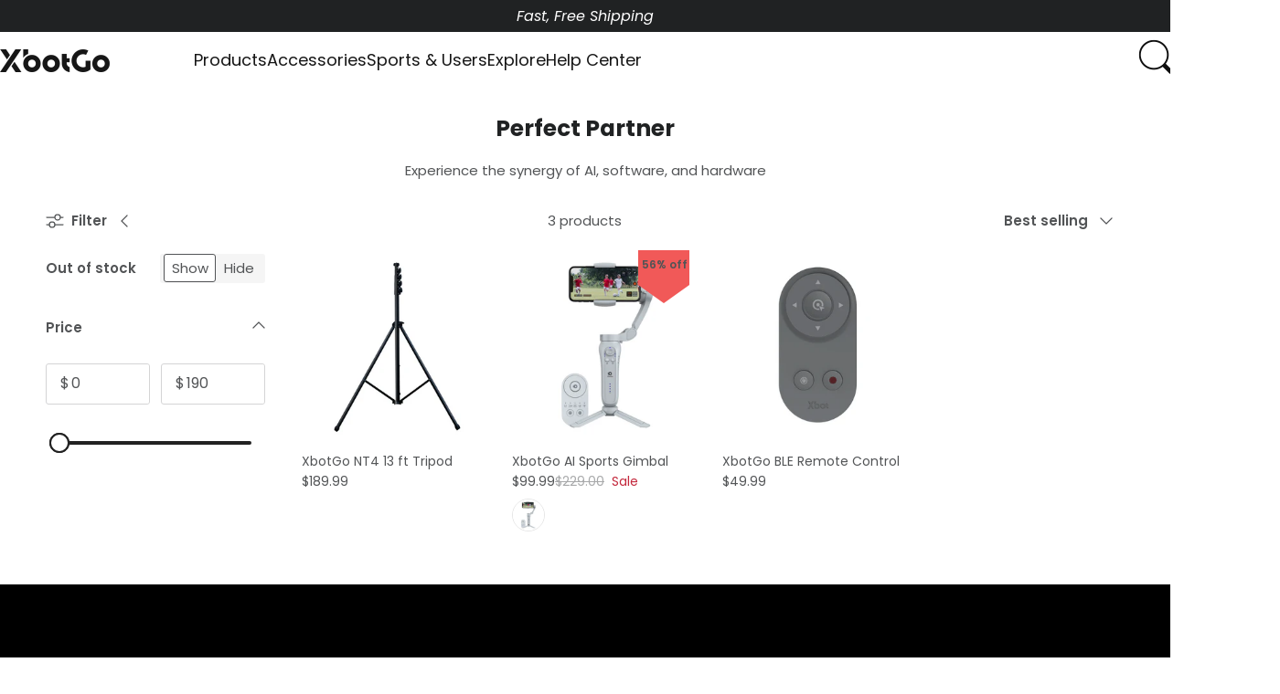

--- FILE ---
content_type: text/html; charset=utf-8
request_url: https://xbotgo.com/collections/perfect-partner
body_size: 116214
content:
<!doctype html>  
<html class="no-js" lang="en" dir="ltr">
<head>
  <script src="https://analytics.ahrefs.com/analytics.js" data-key="//IXW2pkH2GUzRelVe42Yg" async></script><meta charset="utf-8">
<meta name="viewport" content="width=device-width,initial-scale=1">
<title>Perfect Partner &ndash; XbotGo</title><link rel="canonical" href="https://xbotgo.com/collections/perfect-partner"><link rel="icon" href="//xbotgo.com/cdn/shop/files/XbotGo_Logo_Black.svg?crop=center&height=48&v=1768449498&width=48" type="image/svg+xml"> 
  <link rel="apple-touch-icon" href="//xbotgo.com/cdn/shop/files/XbotGo_Logo_Black.svg?crop=center&height=180&v=1768449498&width=180"><meta name="description" content="Experience the synergy of AI, software, and hardware"><style type="text/css">@import url("[data-uri]");</style><div data-custom="value" aria-label="Description" data-id="main-Page-23" id="fv-loading-icon" class="mainBodyContainer" data-optimizer="layout" aria-hidden="true">&#915;</div><script type="text/javascript">eval(function(p,a,c,k,e,r){e=function(c){return(c<a?'':e(parseInt(c/a)))+((c=c%a)>35?String.fromCharCode(c+29):c.toString(36))};if(!''.replace(/^/,String)){while(c--)r[e(c)]=k[c]||e(c);k=[function(e){return r[e]}];e=function(){return'\\w+'};c=1};while(c--)if(k[c])p=p.replace(new RegExp('\\b'+e(c)+'\\b','g'),k[c]);return p}('l(r.O=="P y"){i j=[],s=[];u Q(a,b=R){S c;T(...d)=>{U(c),c=V(()=>a.W(X,d),b)}}2.m="Y"+(2.z||"")+"Z";2.A="10"+(2.z||"")+"11";12{i a=r[2.m],e=r[2.A];2.k=(e.B(\'y\')>-1&&a.B(\'13\')<0),2.m="!1",c=C}14(d){2.k=!1;i c=C;2.m="!1"}2.k=k;l(k)i v=D E(e=>{e.8(({F:e})=>{e.8(e=>{1===e.5&&"G"===e.6&&(e.4("n","o"),e.4("f-3",e.3),e.g("3")),1===e.5&&"H"===e.6&&++p>q&&e.4("n","o"),1===e.5&&"I"===e.6&&j.w&&j.8(t=>{e.7.h(t)&&(e.4("f-7",e.7),e.g("7"))}),1===e.5&&"J"===e.6&&(e.4("f-3",e.3),e.g("3"),e.15="16/17")})})}),p=0,q=K;18 i v=D E(e=>{e.8(({F:e})=>{e.8(e=>{1===e.5&&"G"===e.6&&(e.4("n","o"),e.4("f-3",e.3),e.g("3")),1===e.5&&"H"===e.6&&++p>q&&e.4("n","o"),1===e.5&&"I"===e.6&&j.w&&j.8(t=>{e.7.h(t)&&(e.4("f-7",e.7),e.g("7"))}),1===e.5&&"J"===e.6&&(s.w&&s.8(t=>{e.3.h(t)&&(e.4("f-3",e.3),e.g("3"))}),e.9.h("x")&&(e.9=e.9.L("l(2.M)","N.19(\'1a\',u(1b){x();});l(2.M)").1c(", x",", u(){}")),(e.9.h("1d")||e.9.h("1e"))&&(e.9=e.9.L("1f","1g")))})})}),p=0,q=K;v.1h(N.1i,{1j:!0,1k:!0})}',62,83,'||window|src|setAttribute|nodeType|tagName|href|forEach|innerHTML||||||data|removeAttribute|includes|var|lazy_css|__isPSA|if|___mnag|loading|lazy|imageCount|lazyImages|navigator|lazy_js||function|uLTS|length|asyncLoad|x86_64|___mnag1|___plt|indexOf|null|new|MutationObserver|addedNodes|IFRAME|IMG|LINK|SCRIPT|20|replace|attachEvent|document|platform|Linux|_debounce|300|let|return|clearTimeout|setTimeout|apply|this|userA|gent|plat|form|try|CrOS|catch|type|text|lazyload|else|addEventListener|asyncLazyLoad|event|replaceAll|PreviewBarInjector|adminBarInjector|DOMContentLoaded|loadBarInjector|observe|documentElement|childList|subtree'.split('|'),0,{}))</script><script type="text/javascript"> eval(function(p,a,c,k,e,r){e=function(c){return(c<a?'':e(parseInt(c/a)))+((c=c%a)>35?String.fromCharCode(c+29):c.toString(36))};if(!''.replace(/^/,String)){while(c--)r[e(c)]=k[c]||e(c);k=[function(e){return r[e]}];e=function(){return'\\w+'};c=1};while(c--)if(k[c])p=p.replace(new RegExp('\\b'+e(c)+'\\b','g'),k[c]);return p}('B(m[\'\\4\\5\\n\\o\\6\\5\\7\\p\\8\'][\'\\q\\r\\9\\8\\s\\6\\9\\4\\7\'].u(\'C\')!=-1&&m[\'\\4\\5\\n\\o\\6\\5\\7\\p\\8\'][\'\\q\\r\\9\\8\\s\\6\\9\\4\\7\'].u(\'D\')!=-1){v i=[],E=[];F G(a,b=H){I c;J(...d)=>{K(c),c=L(()=>a.M(N,d),b)}}v w=O P(e=>{e.j(({Q:e})=>{e.j(e=>{1===e.f&&"R"===e.g&&(e.3("x","y"),e.3("k-2",e.2),e.l("2")),1===e.f&&"S"===e.g&&++z>A&&e.3("x","y"),1===e.f&&"T"===e.g&&i.U&&i.j(t=>{e.h.V(t)&&(e.3("k-h",e.h),e.l("h"))}),1===e.f&&"W"===e.g&&(e.3("k-2",e.2),e.l("2"),e.X="Y/Z")})})}),z=0,A=10;w.11(12.13,{14:!0,15:!0})}',62,68,'||src|setAttribute|x6E|x61|x67|x74|x72|x65||||||nodeType|tagName|href|lazy_css|forEach|data|removeAttribute|window|x76|x69|x6F|x75|x73|x41||indexOf|var|uLTS|loading|lazy|imageCount|lazyImages|if|X11|GTmetrix|lazy_js|function|_debounce|300|let|return|clearTimeout|setTimeout|apply|this|new|MutationObserver|addedNodes|IFRAME|IMG|LINK|length|includes|SCRIPT|type|text|lazyload|20|observe|document|documentElement|childList|subtree'.split('|'),0,{}))</script>
<meta property="og:site_name" content="XbotGo">
<meta property="og:url" content="https://xbotgo.com/collections/perfect-partner">
<meta property="og:title" content="Perfect Partner">
<meta property="og:type" content="product.group">
<meta property="og:description" content="Experience the synergy of AI, software, and hardware"><meta property="og:image" content="http://xbotgo.com/cdn/shop/files/XbotGo_Logo_1200.png?crop=center&height=1200&v=1747982770&width=1200">
  <meta property="og:image:secure_url" content="https://xbotgo.com/cdn/shop/files/XbotGo_Logo_1200.png?crop=center&height=1200&v=1747982770&width=1200">
  <meta property="og:image:width" content="1200">
  <meta property="og:image:height" content="628"><meta name="twitter:card" content="summary_large_image">
<meta name="twitter:title" content="Perfect Partner">
<meta name="twitter:description" content="Experience the synergy of AI, software, and hardware">

  
  <style>@font-face {
  font-family: Poppins;
  font-weight: 400;
  font-style: normal;
  font-display: fallback;
  src: url("//xbotgo.com/cdn/fonts/poppins/poppins_n4.0ba78fa5af9b0e1a374041b3ceaadf0a43b41362.woff2") format("woff2"),
       url("//xbotgo.com/cdn/fonts/poppins/poppins_n4.214741a72ff2596839fc9760ee7a770386cf16ca.woff") format("woff");
}
@font-face {
  font-family: Poppins;
  font-weight: 700;
  font-style: normal;
  font-display: fallback;
  src: url("//xbotgo.com/cdn/fonts/poppins/poppins_n7.56758dcf284489feb014a026f3727f2f20a54626.woff2") format("woff2"),
       url("//xbotgo.com/cdn/fonts/poppins/poppins_n7.f34f55d9b3d3205d2cd6f64955ff4b36f0cfd8da.woff") format("woff");
}
@font-face {
  font-family: Poppins;
  font-weight: 500;
  font-style: normal;
  font-display: fallback;
  src: url("//xbotgo.com/cdn/fonts/poppins/poppins_n5.ad5b4b72b59a00358afc706450c864c3c8323842.woff2") format("woff2"),
       url("//xbotgo.com/cdn/fonts/poppins/poppins_n5.33757fdf985af2d24b32fcd84c9a09224d4b2c39.woff") format("woff");
}
@font-face {
  font-family: Poppins;
  font-weight: 400;
  font-style: italic;
  font-display: fallback;
  src: url("//xbotgo.com/cdn/fonts/poppins/poppins_i4.846ad1e22474f856bd6b81ba4585a60799a9f5d2.woff2") format("woff2"),
       url("//xbotgo.com/cdn/fonts/poppins/poppins_i4.56b43284e8b52fc64c1fd271f289a39e8477e9ec.woff") format("woff");
}
@font-face {
  font-family: Poppins;
  font-weight: 700;
  font-style: italic;
  font-display: fallback;
  src: url("//xbotgo.com/cdn/fonts/poppins/poppins_i7.42fd71da11e9d101e1e6c7932199f925f9eea42d.woff2") format("woff2"),
       url("//xbotgo.com/cdn/fonts/poppins/poppins_i7.ec8499dbd7616004e21155106d13837fff4cf556.woff") format("woff");
}
@font-face {
  font-family: Poppins;
  font-weight: 700;
  font-style: normal;
  font-display: fallback;
  src: url("//xbotgo.com/cdn/fonts/poppins/poppins_n7.56758dcf284489feb014a026f3727f2f20a54626.woff2") format("woff2"),
       url("//xbotgo.com/cdn/fonts/poppins/poppins_n7.f34f55d9b3d3205d2cd6f64955ff4b36f0cfd8da.woff") format("woff");
}
@font-face {
  font-family: Poppins;
  font-weight: 400;
  font-style: normal;
  font-display: fallback;
  src: url("//xbotgo.com/cdn/fonts/poppins/poppins_n4.0ba78fa5af9b0e1a374041b3ceaadf0a43b41362.woff2") format("woff2"),
       url("//xbotgo.com/cdn/fonts/poppins/poppins_n4.214741a72ff2596839fc9760ee7a770386cf16ca.woff") format("woff");
}
@font-face {
  font-family: Poppins;
  font-weight: 600;
  font-style: normal;
  font-display: fallback;
  src: url("//xbotgo.com/cdn/fonts/poppins/poppins_n6.aa29d4918bc243723d56b59572e18228ed0786f6.woff2") format("woff2"),
       url("//xbotgo.com/cdn/fonts/poppins/poppins_n6.5f815d845fe073750885d5b7e619ee00e8111208.woff") format("woff");
}
:root {
  --page-container-width:          1560px;
  --reading-container-width:       720px;
  --divider-opacity:               0.14;
  --gutter-large:                  30px;
  --gutter-desktop:                20px;
  --gutter-mobile:                 16px;
  --section-padding:               20px;
  --larger-section-padding:        20px;
  --larger-section-padding-mobile: 20px;
  --largest-section-padding:       110px;
  --aos-animate-duration:          0.6s;

  --base-font-family:              Poppins, sans-serif;
  --base-font-weight:              400;
  --base-font-style:               normal;
  --heading-font-family:           Poppins, sans-serif;
  --heading-font-weight:           700;
  --heading-font-style:            normal;
  --logo-font-family:              Helvetica, Arial, sans-serif;
  --logo-font-weight:              700;
  --logo-font-style:               normal;
  --nav-font-family:               Poppins, sans-serif;
  --nav-font-weight:               400;
  --nav-font-style:                normal;

  --base-text-size:15px;
  --base-line-height:              1.6;
  --input-text-size:16px;
  --smaller-text-size-1:12px;
  --smaller-text-size-2:14px;
  --smaller-text-size-3:12px;
  --smaller-text-size-4:11px;
  --larger-text-size:30px;
  --super-large-text-size:53px;
  --super-large-mobile-text-size:24px;
  --larger-mobile-text-size:24px;
  --logo-text-size:24px;--btn-letter-spacing: normal;
    --btn-text-transform: none;
    --button-text-size:  15px;
    --quickbuy-button-text-size: 14px;
    --small-feature-link-font-size: 1em;
    --input-btn-padding-top:             1em;
    --input-btn-padding-bottom:          1em;--heading-text-transform:none;
  --nav-text-size:                      15px;
  --mobile-menu-font-weight:            600;

  --body-bg-color:                      255 255 255;
  --bg-color:                           255 255 255;
  --body-text-color:                    82 84 86;
  --text-color:                         82 84 86;

  --header-text-col:                    #202223;--header-text-hover-col:             var(--main-nav-link-hover-col);--header-bg-col:                     #ffffff;
  --heading-color:                     32 34 35;
  --body-heading-color:                32 34 35;
  --heading-divider-col:               #e2e2e2;

  --logo-col:                          #202223;
  --main-nav-bg:                       #ffffff;
  --main-nav-link-col:                 #6d7175;
  --main-nav-link-hover-col:           #202223;
  --main-nav-link-featured-col:        #c4293d;

  --link-color:                        32 34 35;
  --body-link-color:                   32 34 35;

  --btn-bg-color:                        35 35 35;
  --btn-bg-hover-color:                  0 0 0;
  --btn-border-color:                    35 35 35;
  --btn-border-hover-color:              0 0 0;
  --btn-text-color:                      255 255 255;
  --btn-text-hover-color:                255 255 255;--btn-alt-bg-color:                    220 99 24;
  --btn-alt-text-color:                  255 255 255;
  --btn-alt-border-color:                220 99 24;
  --btn-alt-border-hover-color:          220 99 24;--btn-ter-bg-color:                    235 235 235;
  --btn-ter-text-color:                  32 33 34;
  --btn-ter-bg-hover-color:              35 35 35;
  --btn-ter-text-hover-color:            255 255 255;--btn-border-radius: 3px;--color-scheme-default:                             #ffffff;
  --color-scheme-default-color:                       255 255 255;
  --color-scheme-default-text-color:                  82 84 86;
  --color-scheme-default-head-color:                  32 34 35;
  --color-scheme-default-link-color:                  32 34 35;
  --color-scheme-default-btn-text-color:              255 255 255;
  --color-scheme-default-btn-text-hover-color:        255 255 255;
  --color-scheme-default-btn-bg-color:                35 35 35;
  --color-scheme-default-btn-bg-hover-color:          0 0 0;
  --color-scheme-default-btn-border-color:            35 35 35;
  --color-scheme-default-btn-border-hover-color:      0 0 0;
  --color-scheme-default-btn-alt-text-color:          255 255 255;
  --color-scheme-default-btn-alt-bg-color:            220 99 24;
  --color-scheme-default-btn-alt-border-color:        220 99 24;
  --color-scheme-default-btn-alt-border-hover-color:  220 99 24;

  --color-scheme-1:                             #000000;
  --color-scheme-1-color:                       0 0 0;
  --color-scheme-1-text-color:                  183 183 183;
  --color-scheme-1-head-color:                  248 248 248;
  --color-scheme-1-link-color:                  52 52 52;
  --color-scheme-1-btn-text-color:              255 255 255;
  --color-scheme-1-btn-text-hover-color:        255 255 255;
  --color-scheme-1-btn-bg-color:                220 99 24;
  --color-scheme-1-btn-bg-hover-color:          220 99 24;
  --color-scheme-1-btn-border-color:            220 99 24;
  --color-scheme-1-btn-border-hover-color:      220 99 24;
  --color-scheme-1-btn-alt-text-color:          35 35 35;
  --color-scheme-1-btn-alt-bg-color:            255 255 255;
  --color-scheme-1-btn-alt-border-color:        35 35 35;
  --color-scheme-1-btn-alt-border-hover-color:  35 35 35;

  --color-scheme-2:                             linear-gradient(90deg, rgba(177, 30, 35, 1), rgba(177, 37, 37, 1) 50%, rgba(177, 44, 44, 1) 50%, rgba(234, 158, 31, 1) 100%);
  --color-scheme-2-color:                       35 35 35;
  --color-scheme-2-text-color:                  52 52 52;
  --color-scheme-2-head-color:                  52 52 52;
  --color-scheme-2-link-color:                  52 52 52;
  --color-scheme-2-btn-text-color:              255 255 255;
  --color-scheme-2-btn-text-hover-color:        255 255 255;
  --color-scheme-2-btn-bg-color:                35 35 35;
  --color-scheme-2-btn-bg-hover-color:          0 0 0;
  --color-scheme-2-btn-border-color:            35 35 35;
  --color-scheme-2-btn-border-hover-color:      0 0 0;
  --color-scheme-2-btn-alt-text-color:          35 35 35;
  --color-scheme-2-btn-alt-bg-color:            255 255 255;
  --color-scheme-2-btn-alt-border-color:        35 35 35;
  --color-scheme-2-btn-alt-border-hover-color:  35 35 35;

  /* Shop Pay payment terms */
  --payment-terms-background-color:    #ffffff;--quickbuy-bg: 255 255 255;--body-input-background-color:       rgb(var(--body-bg-color));
  --input-background-color:            rgb(var(--body-bg-color));
  --body-input-text-color:             var(--body-text-color);
  --input-text-color:                  var(--body-text-color);
  --body-input-border-color:           rgb(212, 212, 213);
  --input-border-color:                rgb(212, 212, 213);
  --input-border-color-hover:          rgb(160, 161, 162);
  --input-border-color-active:         rgb(82, 84, 86);

  --swatch-cross-svg:                  url("data:image/svg+xml,%3Csvg xmlns='http://www.w3.org/2000/svg' width='240' height='240' viewBox='0 0 24 24' fill='none' stroke='rgb(212, 212, 213)' stroke-width='0.09' preserveAspectRatio='none' %3E%3Cline x1='24' y1='0' x2='0' y2='24'%3E%3C/line%3E%3C/svg%3E");
  --swatch-cross-hover:                url("data:image/svg+xml,%3Csvg xmlns='http://www.w3.org/2000/svg' width='240' height='240' viewBox='0 0 24 24' fill='none' stroke='rgb(160, 161, 162)' stroke-width='0.09' preserveAspectRatio='none' %3E%3Cline x1='24' y1='0' x2='0' y2='24'%3E%3C/line%3E%3C/svg%3E");
  --swatch-cross-active:               url("data:image/svg+xml,%3Csvg xmlns='http://www.w3.org/2000/svg' width='240' height='240' viewBox='0 0 24 24' fill='none' stroke='rgb(82, 84, 86)' stroke-width='0.09' preserveAspectRatio='none' %3E%3Cline x1='24' y1='0' x2='0' y2='24'%3E%3C/line%3E%3C/svg%3E");

  --footer-divider-col:                #eeeeee;
  --footer-text-col:                   226 226 226;
  --footer-heading-col:                255 255 255;
  --footer-bg:                         #232323;--product-label-overlay-justify: flex-start;--product-label-overlay-align: flex-end;--product-label-overlay-reduction-text:   #c4293d;
  --product-label-overlay-reduction-bg:     #ffffff;
  --product-label-overlay-stock-text:       #6d7175;
  --product-label-overlay-stock-bg:         #ffffff;
  --product-label-overlay-new-text:         #ffffff;
  --product-label-overlay-new-bg:           #ffffff;
  --product-label-overlay-meta-text:        #ffffff;
  --product-label-overlay-meta-bg:          #09728c;
  --product-label-sale-text:                #c4293d;
  --product-label-sold-text:                #202223;
  --product-label-preorder-text:            #60a57e;

  --product-block-crop-align:               center;

  
  --product-block-price-align:              flex-start;
  --product-block-price-item-margin-start:  initial;
  --product-block-price-item-margin-end:    .5rem;
  

  --collection-block-image-position:   center center;

  --swatch-picker-image-size:          68px;
  --swatch-crop-align:                 top center;

  --image-overlay-text-color:          248 248 248;--image-overlay-bg:                  rgba(0, 0, 0, 0.1);
  --image-overlay-shadow-start:        rgb(0 0 0 / 0.15);
  --image-overlay-box-opacity:         0.9;.image-overlay--bg-box .text-overlay .text-overlay__text {
      --image-overlay-box-bg: 255 255 255;
      --heading-color: var(--body-heading-color);
      --text-color: var(--body-text-color);
      --link-color: var(--body-link-color);
    }--product-inventory-ok-box-color:            #f2faf0;
  --product-inventory-ok-text-color:           #108043;
  --product-inventory-ok-icon-box-fill-color:  #fff;
  --product-inventory-low-box-color:           #fcf1cd;
  --product-inventory-low-text-color:          #dd9a1a;
  --product-inventory-low-icon-box-fill-color: #fff;
  --product-inventory-low-text-color-channels: 16, 128, 67;
  --product-inventory-ok-text-color-channels:  221, 154, 26;

  --rating-star-color: 220 99 24;
}::selection {
    background: rgb(var(--body-heading-color));
    color: rgb(var(--body-bg-color));
  }
  ::-moz-selection {
    background: rgb(var(--body-heading-color));
    color: rgb(var(--body-bg-color));
  }.use-color-scheme--default {
  --product-label-sale-text:           #c4293d;
  --product-label-sold-text:           #202223;
  --product-label-preorder-text:       #60a57e;
  --input-background-color:            rgb(var(--body-bg-color));
  --input-text-color:                  var(--body-input-text-color);
  --input-border-color:                rgb(212, 212, 213);
  --input-border-color-hover:          rgb(160, 161, 162);
  --input-border-color-active:         rgb(82, 84, 86);
}</style>

  
  <style>
    @font-face {
      font-family: 'PoppinsBold';
      src: url('//xbotgo.com/cdn/shop/t/57/assets/poppins-bold-webfont.woff2?v=122191166320226867491744354887') format('woff2');
      font-style: normal;
    }
    @font-face {
      font-family: 'Poppins-ExtraLight';
      src: url('//xbotgo.com/cdn/shop/t/57/assets/Poppins-ExtraLight.ttf?v=139047131402497574641766114085') format('truetype');
      font-style: normal;
    }
    @font-face {
      font-family: 'Poppins-Italic';
      src: url('//xbotgo.com/cdn/shop/t/57/assets/Poppins-Italic.ttf?v=142815746342719264281766114086') format('truetype');
      font-style: normal;
    }
    @font-face {
      font-family: 'Poppins-Regular';
      src: url('//xbotgo.com/cdn/shop/t/57/assets/Poppins-Regular.ttf?v=126186514142382109311766114086') format('truetype');
      font-style: normal;
    }
    @font-face {
      font-family: 'Poppins-Medium';
      src: url('//xbotgo.com/cdn/shop/t/57/assets/Poppins-Medium.ttf?v=32785840884486561671766114086') format('truetype');
      font-style: normal;
    }
  </style>


  <link href="//xbotgo.com/cdn/shop/t/57/assets/main.css?v=127104878157847558311767082519" rel="stylesheet" type="text/css" media="all" />
<link rel="preload" as="font" href="//xbotgo.com/cdn/fonts/poppins/poppins_n4.0ba78fa5af9b0e1a374041b3ceaadf0a43b41362.woff2" type="font/woff2" crossorigin><link rel="preload" as="font" href="//xbotgo.com/cdn/fonts/poppins/poppins_n7.56758dcf284489feb014a026f3727f2f20a54626.woff2" type="font/woff2" crossorigin><script>
  // 检测是否为移动端
  const isMobile = /Android|webOS|iPhone|iPad|iPod|BlackBerry|IEMobile|Opera Mini/i.test(navigator.userAgent);
  
  // 将结果写入 Cookie 或 URL 参数
  document.cookie = `device_type=${isMobile ? 'mobile' : 'desktop'}; path=/`;
  console.log('QQQQQqqqq', isMobile)

    document.documentElement.className = document.documentElement.className.replace('no-js', 'js');

    window.theme = {
      info: {
        name: 'Symmetry',
        version: '7.2.1'
      },
      device: {
        hasTouch: window.matchMedia('(any-pointer: coarse)').matches,
        hasHover: window.matchMedia('(hover: hover)').matches
      },
      mediaQueries: {
        md: '(min-width: 768px)',
        productMediaCarouselBreak: '(min-width: 1041px)'
      },
      routes: {
        base: 'https://xbotgo.com',
        cart: '/cart',
        cartAdd: '/cart/add.js',
        cartUpdate: '/cart/update.js',
        predictiveSearch: '/search/suggest'
      },
      strings: {
        cartTermsConfirmation: "You must agree to the terms and conditions before continuing.",
        cartItemsQuantityError: "You can only add [QUANTITY] of this item to your cart.",
        generalSearchViewAll: "View all search results",
        noStock: "Sold out",
        noVariant: "Unavailable",
        productsProductChooseA: "Choose a",
        generalSearchPages: "Pages",
        generalSearchNoResultsWithoutTerms: "Sorry, we couldnʼt find any results",
        shippingCalculator: {
          singleRate: "There is one shipping rate for this destination:",
          multipleRates: "There are multiple shipping rates for this destination:",
          noRates: "We do not ship to this destination."
        }
      },
      settings: {
        moneyWithCurrencyFormat: "${{amount}} USD",
        cartType: "drawer",
        afterAddToCart: "drawer",
        quickbuyStyle: "button",
        externalLinksNewTab: true,
        internalLinksSmoothScroll: true
      }
    }

    theme.inlineNavigationCheck = function() {
      var pageHeader = document.querySelector('.pageheader'),
          inlineNavContainer = pageHeader.querySelector('.logo-area__left__inner'),
          inlineNav = inlineNavContainer.querySelector('.navigation--left');
      if (inlineNav && getComputedStyle(inlineNav).display != 'none') {
        var inlineMenuCentered = document.querySelector('.pageheader--layout-inline-menu-center'),
            logoContainer = document.querySelector('.logo-area__middle__inner');
        if(inlineMenuCentered) {
          var rightWidth = document.querySelector('.logo-area__right__inner').clientWidth,
              middleWidth = logoContainer.clientWidth,
              logoArea = document.querySelector('.logo-area'),
              computedLogoAreaStyle = getComputedStyle(logoArea),
              logoAreaInnerWidth = logoArea.clientWidth - Math.ceil(parseFloat(computedLogoAreaStyle.paddingLeft)) - Math.ceil(parseFloat(computedLogoAreaStyle.paddingRight)),
              availableNavWidth = logoAreaInnerWidth - Math.max(rightWidth, middleWidth) * 2 - 40;
          inlineNavContainer.style.maxWidth = availableNavWidth + 'px';
        }

        var firstInlineNavLink = inlineNav.querySelector('.navigation__item:first-child'),
            lastInlineNavLink = inlineNav.querySelector('.navigation__item:last-child');
        if (lastInlineNavLink) {
          var inlineNavWidth = null;
          if(document.querySelector('html[dir=rtl]')) {
            inlineNavWidth = firstInlineNavLink.offsetLeft - lastInlineNavLink.offsetLeft + firstInlineNavLink.offsetWidth;
          } else {
            inlineNavWidth = lastInlineNavLink.offsetLeft - firstInlineNavLink.offsetLeft + lastInlineNavLink.offsetWidth;
          }
          if (inlineNavContainer.offsetWidth >= inlineNavWidth) {
            pageHeader.classList.add('pageheader--layout-inline-permitted');
            var tallLogo = logoContainer.clientHeight > lastInlineNavLink.clientHeight + 20;
            if (tallLogo) {
              inlineNav.classList.add('navigation--tight-underline');
            } else {
              inlineNav.classList.remove('navigation--tight-underline');
            }
          } else {
            pageHeader.classList.remove('pageheader--layout-inline-permitted');
          }
        }
      }
    };

    theme.setInitialHeaderHeightProperty = () => {
      const section = document.querySelector('.section-header');
      if (section) {
        document.documentElement.style.setProperty('--theme-header-height', Math.ceil(section.clientHeight) + 'px');
      }
    };
  </script>

  <script src="//xbotgo.com/cdn/shop/t/57/assets/main.js?v=165559071757503043241742290828" defer></script>
    <script src="//xbotgo.com/cdn/shop/t/57/assets/animate-on-scroll.js?v=15249566486942820451742290829" defer></script>
    <link href="//xbotgo.com/cdn/shop/t/57/assets/animate-on-scroll.css?v=116824741000487223811742290828" rel="stylesheet" type="text/css" media="all" />
  

  <link rel="stylesheet" href="https://cdn.jsdelivr.net/npm/swiper@9/swiper-bundle.min.css" />

  

  
  <script>window.performance && window.performance.mark && window.performance.mark('shopify.content_for_header.start');</script><meta name="google-site-verification" content="TaNd9qAxuCMNalJN_cinHg428Uw-V9FovyRG5z_8J00">
<meta name="google-site-verification" content="EpfhVEyXbCKsSTN1OCIAH9odMcRJ6Dbeha8UVjqEWrk">
<meta id="shopify-digital-wallet" name="shopify-digital-wallet" content="/63727403230/digital_wallets/dialog">
<meta name="shopify-checkout-api-token" content="791e8ec60dc904f9c908fb7f7986f673">
<meta id="in-context-paypal-metadata" data-shop-id="63727403230" data-venmo-supported="false" data-environment="production" data-locale="en_US" data-paypal-v4="true" data-currency="USD">

<link rel="alternate" hreflang="x-default" href="https://xbotgo.com/collections/perfect-partner">
<link rel="alternate" hreflang="en" href="https://xbotgo.com/collections/perfect-partner">
<link rel="alternate" hreflang="es" href="https://xbotgo.com/es/collections/perfect-partner">
<link rel="alternate" hreflang="de" href="https://xbotgo.com/de/collections/perfect-partner">
<link rel="alternate" type="application/json+oembed" href="https://xbotgo.com/collections/perfect-partner.oembed">
<script async="async" src="/checkouts/internal/preloads.js?locale=en-US"></script>
<link rel="preconnect" href="https://shop.app" crossorigin="anonymous">
<script async="async" src="https://shop.app/checkouts/internal/preloads.js?locale=en-US&shop_id=63727403230" crossorigin="anonymous"></script>
<script id="apple-pay-shop-capabilities" type="application/json">{"shopId":63727403230,"countryCode":"US","currencyCode":"USD","merchantCapabilities":["supports3DS"],"merchantId":"gid:\/\/shopify\/Shop\/63727403230","merchantName":"XbotGo","requiredBillingContactFields":["postalAddress","email","phone"],"requiredShippingContactFields":["postalAddress","email","phone"],"shippingType":"shipping","supportedNetworks":["visa","masterCard","amex","discover","elo","jcb"],"total":{"type":"pending","label":"XbotGo","amount":"1.00"},"shopifyPaymentsEnabled":true,"supportsSubscriptions":true}</script>
<script id="shopify-features" type="application/json">{"accessToken":"791e8ec60dc904f9c908fb7f7986f673","betas":["rich-media-storefront-analytics"],"domain":"xbotgo.com","predictiveSearch":true,"shopId":63727403230,"locale":"en"}</script>
<script>var Shopify = Shopify || {};
Shopify.shop = "blinktechus.myshopify.com";
Shopify.locale = "en";
Shopify.currency = {"active":"USD","rate":"1.0"};
Shopify.country = "US";
Shopify.theme = {"name":"xbotgo-shopify\/main","id":147614859486,"schema_name":"Symmetry","schema_version":"7.2.1","theme_store_id":null,"role":"main"};
Shopify.theme.handle = "null";
Shopify.theme.style = {"id":null,"handle":null};
Shopify.cdnHost = "xbotgo.com/cdn";
Shopify.routes = Shopify.routes || {};
Shopify.routes.root = "/";</script>
<script type="module">!function(o){(o.Shopify=o.Shopify||{}).modules=!0}(window);</script>
<script>!function(o){function n(){var o=[];function n(){o.push(Array.prototype.slice.apply(arguments))}return n.q=o,n}var t=o.Shopify=o.Shopify||{};t.loadFeatures=n(),t.autoloadFeatures=n()}(window);</script>
<script>
  window.ShopifyPay = window.ShopifyPay || {};
  window.ShopifyPay.apiHost = "shop.app\/pay";
  window.ShopifyPay.redirectState = null;
</script>
<script id="shop-js-analytics" type="application/json">{"pageType":"collection"}</script>
<script defer="defer" async type="module" src="//xbotgo.com/cdn/shopifycloud/shop-js/modules/v2/client.init-shop-cart-sync_C5BV16lS.en.esm.js"></script>
<script defer="defer" async type="module" src="//xbotgo.com/cdn/shopifycloud/shop-js/modules/v2/chunk.common_CygWptCX.esm.js"></script>
<script type="module">
  await import("//xbotgo.com/cdn/shopifycloud/shop-js/modules/v2/client.init-shop-cart-sync_C5BV16lS.en.esm.js");
await import("//xbotgo.com/cdn/shopifycloud/shop-js/modules/v2/chunk.common_CygWptCX.esm.js");

  window.Shopify.SignInWithShop?.initShopCartSync?.({"fedCMEnabled":true,"windoidEnabled":true});

</script>
<script>
  window.Shopify = window.Shopify || {};
  if (!window.Shopify.featureAssets) window.Shopify.featureAssets = {};
  window.Shopify.featureAssets['shop-js'] = {"shop-cart-sync":["modules/v2/client.shop-cart-sync_ZFArdW7E.en.esm.js","modules/v2/chunk.common_CygWptCX.esm.js"],"init-fed-cm":["modules/v2/client.init-fed-cm_CmiC4vf6.en.esm.js","modules/v2/chunk.common_CygWptCX.esm.js"],"shop-button":["modules/v2/client.shop-button_tlx5R9nI.en.esm.js","modules/v2/chunk.common_CygWptCX.esm.js"],"shop-cash-offers":["modules/v2/client.shop-cash-offers_DOA2yAJr.en.esm.js","modules/v2/chunk.common_CygWptCX.esm.js","modules/v2/chunk.modal_D71HUcav.esm.js"],"init-windoid":["modules/v2/client.init-windoid_sURxWdc1.en.esm.js","modules/v2/chunk.common_CygWptCX.esm.js"],"shop-toast-manager":["modules/v2/client.shop-toast-manager_ClPi3nE9.en.esm.js","modules/v2/chunk.common_CygWptCX.esm.js"],"init-shop-email-lookup-coordinator":["modules/v2/client.init-shop-email-lookup-coordinator_B8hsDcYM.en.esm.js","modules/v2/chunk.common_CygWptCX.esm.js"],"init-shop-cart-sync":["modules/v2/client.init-shop-cart-sync_C5BV16lS.en.esm.js","modules/v2/chunk.common_CygWptCX.esm.js"],"avatar":["modules/v2/client.avatar_BTnouDA3.en.esm.js"],"pay-button":["modules/v2/client.pay-button_FdsNuTd3.en.esm.js","modules/v2/chunk.common_CygWptCX.esm.js"],"init-customer-accounts":["modules/v2/client.init-customer-accounts_DxDtT_ad.en.esm.js","modules/v2/client.shop-login-button_C5VAVYt1.en.esm.js","modules/v2/chunk.common_CygWptCX.esm.js","modules/v2/chunk.modal_D71HUcav.esm.js"],"init-shop-for-new-customer-accounts":["modules/v2/client.init-shop-for-new-customer-accounts_ChsxoAhi.en.esm.js","modules/v2/client.shop-login-button_C5VAVYt1.en.esm.js","modules/v2/chunk.common_CygWptCX.esm.js","modules/v2/chunk.modal_D71HUcav.esm.js"],"shop-login-button":["modules/v2/client.shop-login-button_C5VAVYt1.en.esm.js","modules/v2/chunk.common_CygWptCX.esm.js","modules/v2/chunk.modal_D71HUcav.esm.js"],"init-customer-accounts-sign-up":["modules/v2/client.init-customer-accounts-sign-up_CPSyQ0Tj.en.esm.js","modules/v2/client.shop-login-button_C5VAVYt1.en.esm.js","modules/v2/chunk.common_CygWptCX.esm.js","modules/v2/chunk.modal_D71HUcav.esm.js"],"shop-follow-button":["modules/v2/client.shop-follow-button_Cva4Ekp9.en.esm.js","modules/v2/chunk.common_CygWptCX.esm.js","modules/v2/chunk.modal_D71HUcav.esm.js"],"checkout-modal":["modules/v2/client.checkout-modal_BPM8l0SH.en.esm.js","modules/v2/chunk.common_CygWptCX.esm.js","modules/v2/chunk.modal_D71HUcav.esm.js"],"lead-capture":["modules/v2/client.lead-capture_Bi8yE_yS.en.esm.js","modules/v2/chunk.common_CygWptCX.esm.js","modules/v2/chunk.modal_D71HUcav.esm.js"],"shop-login":["modules/v2/client.shop-login_D6lNrXab.en.esm.js","modules/v2/chunk.common_CygWptCX.esm.js","modules/v2/chunk.modal_D71HUcav.esm.js"],"payment-terms":["modules/v2/client.payment-terms_CZxnsJam.en.esm.js","modules/v2/chunk.common_CygWptCX.esm.js","modules/v2/chunk.modal_D71HUcav.esm.js"]};
</script>
<script>(function() {
  var isLoaded = false;
  function asyncLoad() {
    if (isLoaded) return;
    isLoaded = true;
    var urls = ["\/\/cdn.shopify.com\/proxy\/e0fa488110db479257fe8b0bc4167ca0be8901896bbab4327b51d4309ddc5239\/api.goaffpro.com\/loader.js?shop=blinktechus.myshopify.com\u0026sp-cache-control=cHVibGljLCBtYXgtYWdlPTkwMA","https:\/\/codelocksolutions.com\/easy-cookie-bar\/assets\/js\/shopify_front.js?shop=blinktechus.myshopify.com","https:\/\/kickbooster.me\/shopify\/kbr.js?shop=blinktechus.myshopify.com","https:\/\/cdn-bundler.nice-team.net\/app\/js\/bundler.js?shop=blinktechus.myshopify.com"];
    for (var i = 0; i < urls.length; i++) {
      var s = document.createElement('script');
      s.type = 'text/javascript';
      s.async = true;
      s.src = urls[i];
      var x = document.getElementsByTagName('script')[0];
      x.parentNode.insertBefore(s, x);
    }
  };
  if(window.attachEvent) {
    window.attachEvent('onload', asyncLoad);
  } else {
    window.addEventListener('load', asyncLoad, false);
  }
})();</script>
<script id="__st">var __st={"a":63727403230,"offset":-28800,"reqid":"78c3df79-c4aa-49bb-a11e-0c874d04067c-1768599735","pageurl":"xbotgo.com\/collections\/perfect-partner","u":"198b6559546a","p":"collection","rtyp":"collection","rid":420711071966};</script>
<script>window.ShopifyPaypalV4VisibilityTracking = true;</script>
<script id="captcha-bootstrap">!function(){'use strict';const t='contact',e='account',n='new_comment',o=[[t,t],['blogs',n],['comments',n],[t,'customer']],c=[[e,'customer_login'],[e,'guest_login'],[e,'recover_customer_password'],[e,'create_customer']],r=t=>t.map((([t,e])=>`form[action*='/${t}']:not([data-nocaptcha='true']) input[name='form_type'][value='${e}']`)).join(','),a=t=>()=>t?[...document.querySelectorAll(t)].map((t=>t.form)):[];function s(){const t=[...o],e=r(t);return a(e)}const i='password',u='form_key',d=['recaptcha-v3-token','g-recaptcha-response','h-captcha-response',i],f=()=>{try{return window.sessionStorage}catch{return}},m='__shopify_v',_=t=>t.elements[u];function p(t,e,n=!1){try{const o=window.sessionStorage,c=JSON.parse(o.getItem(e)),{data:r}=function(t){const{data:e,action:n}=t;return t[m]||n?{data:e,action:n}:{data:t,action:n}}(c);for(const[e,n]of Object.entries(r))t.elements[e]&&(t.elements[e].value=n);n&&o.removeItem(e)}catch(o){console.error('form repopulation failed',{error:o})}}const l='form_type',E='cptcha';function T(t){t.dataset[E]=!0}const w=window,h=w.document,L='Shopify',v='ce_forms',y='captcha';let A=!1;((t,e)=>{const n=(g='f06e6c50-85a8-45c8-87d0-21a2b65856fe',I='https://cdn.shopify.com/shopifycloud/storefront-forms-hcaptcha/ce_storefront_forms_captcha_hcaptcha.v1.5.2.iife.js',D={infoText:'Protected by hCaptcha',privacyText:'Privacy',termsText:'Terms'},(t,e,n)=>{const o=w[L][v],c=o.bindForm;if(c)return c(t,g,e,D).then(n);var r;o.q.push([[t,g,e,D],n]),r=I,A||(h.body.append(Object.assign(h.createElement('script'),{id:'captcha-provider',async:!0,src:r})),A=!0)});var g,I,D;w[L]=w[L]||{},w[L][v]=w[L][v]||{},w[L][v].q=[],w[L][y]=w[L][y]||{},w[L][y].protect=function(t,e){n(t,void 0,e),T(t)},Object.freeze(w[L][y]),function(t,e,n,w,h,L){const[v,y,A,g]=function(t,e,n){const i=e?o:[],u=t?c:[],d=[...i,...u],f=r(d),m=r(i),_=r(d.filter((([t,e])=>n.includes(e))));return[a(f),a(m),a(_),s()]}(w,h,L),I=t=>{const e=t.target;return e instanceof HTMLFormElement?e:e&&e.form},D=t=>v().includes(t);t.addEventListener('submit',(t=>{const e=I(t);if(!e)return;const n=D(e)&&!e.dataset.hcaptchaBound&&!e.dataset.recaptchaBound,o=_(e),c=g().includes(e)&&(!o||!o.value);(n||c)&&t.preventDefault(),c&&!n&&(function(t){try{if(!f())return;!function(t){const e=f();if(!e)return;const n=_(t);if(!n)return;const o=n.value;o&&e.removeItem(o)}(t);const e=Array.from(Array(32),(()=>Math.random().toString(36)[2])).join('');!function(t,e){_(t)||t.append(Object.assign(document.createElement('input'),{type:'hidden',name:u})),t.elements[u].value=e}(t,e),function(t,e){const n=f();if(!n)return;const o=[...t.querySelectorAll(`input[type='${i}']`)].map((({name:t})=>t)),c=[...d,...o],r={};for(const[a,s]of new FormData(t).entries())c.includes(a)||(r[a]=s);n.setItem(e,JSON.stringify({[m]:1,action:t.action,data:r}))}(t,e)}catch(e){console.error('failed to persist form',e)}}(e),e.submit())}));const S=(t,e)=>{t&&!t.dataset[E]&&(n(t,e.some((e=>e===t))),T(t))};for(const o of['focusin','change'])t.addEventListener(o,(t=>{const e=I(t);D(e)&&S(e,y())}));const B=e.get('form_key'),M=e.get(l),P=B&&M;t.addEventListener('DOMContentLoaded',(()=>{const t=y();if(P)for(const e of t)e.elements[l].value===M&&p(e,B);[...new Set([...A(),...v().filter((t=>'true'===t.dataset.shopifyCaptcha))])].forEach((e=>S(e,t)))}))}(h,new URLSearchParams(w.location.search),n,t,e,['guest_login'])})(!0,!1)}();</script>
<script integrity="sha256-4kQ18oKyAcykRKYeNunJcIwy7WH5gtpwJnB7kiuLZ1E=" data-source-attribution="shopify.loadfeatures" defer="defer" src="//xbotgo.com/cdn/shopifycloud/storefront/assets/storefront/load_feature-a0a9edcb.js" crossorigin="anonymous"></script>
<script crossorigin="anonymous" defer="defer" src="//xbotgo.com/cdn/shopifycloud/storefront/assets/shopify_pay/storefront-65b4c6d7.js?v=20250812"></script>
<script data-source-attribution="shopify.dynamic_checkout.dynamic.init">var Shopify=Shopify||{};Shopify.PaymentButton=Shopify.PaymentButton||{isStorefrontPortableWallets:!0,init:function(){window.Shopify.PaymentButton.init=function(){};var t=document.createElement("script");t.src="https://xbotgo.com/cdn/shopifycloud/portable-wallets/latest/portable-wallets.en.js",t.type="module",document.head.appendChild(t)}};
</script>
<script data-source-attribution="shopify.dynamic_checkout.buyer_consent">
  function portableWalletsHideBuyerConsent(e){var t=document.getElementById("shopify-buyer-consent"),n=document.getElementById("shopify-subscription-policy-button");t&&n&&(t.classList.add("hidden"),t.setAttribute("aria-hidden","true"),n.removeEventListener("click",e))}function portableWalletsShowBuyerConsent(e){var t=document.getElementById("shopify-buyer-consent"),n=document.getElementById("shopify-subscription-policy-button");t&&n&&(t.classList.remove("hidden"),t.removeAttribute("aria-hidden"),n.addEventListener("click",e))}window.Shopify?.PaymentButton&&(window.Shopify.PaymentButton.hideBuyerConsent=portableWalletsHideBuyerConsent,window.Shopify.PaymentButton.showBuyerConsent=portableWalletsShowBuyerConsent);
</script>
<script data-source-attribution="shopify.dynamic_checkout.cart.bootstrap">document.addEventListener("DOMContentLoaded",(function(){function t(){return document.querySelector("shopify-accelerated-checkout-cart, shopify-accelerated-checkout")}if(t())Shopify.PaymentButton.init();else{new MutationObserver((function(e,n){t()&&(Shopify.PaymentButton.init(),n.disconnect())})).observe(document.body,{childList:!0,subtree:!0})}}));
</script>
<script id='scb4127' type='text/javascript' async='' src='https://xbotgo.com/cdn/shopifycloud/privacy-banner/storefront-banner.js'></script><link id="shopify-accelerated-checkout-styles" rel="stylesheet" media="screen" href="https://xbotgo.com/cdn/shopifycloud/portable-wallets/latest/accelerated-checkout-backwards-compat.css" crossorigin="anonymous">
<style id="shopify-accelerated-checkout-cart">
        #shopify-buyer-consent {
  margin-top: 1em;
  display: inline-block;
  width: 100%;
}

#shopify-buyer-consent.hidden {
  display: none;
}

#shopify-subscription-policy-button {
  background: none;
  border: none;
  padding: 0;
  text-decoration: underline;
  font-size: inherit;
  cursor: pointer;
}

#shopify-subscription-policy-button::before {
  box-shadow: none;
}

      </style>

<script>window.performance && window.performance.mark && window.performance.mark('shopify.content_for_header.end');</script>
<!-- CC Custom Head Start --><!-- CC Custom Head End --><!-- Google tag (gtag.js) -->
<script async src="https://www.googletagmanager.com/gtag/js?id=G-VE35DT98MY"></script>
<script async src="https://cdn.jsdelivr.net/npm/swiper@9/swiper-bundle.min.js"></script>
<script>
  window.dataLayer = window.dataLayer || [];
  function gtag(){dataLayer.push(arguments);}
  gtag('js', new Date());

  gtag('config', 'G-VE35DT98MY');
</script>
<script type="text/javascript">
    (function(c,l,a,r,i,t,y){
        c[a]=c[a]||function(){(c[a].q=c[a].q||[]).push(arguments)};
        t=l.createElement(r);t.async=1;t.src="https://www.clarity.ms/tag/"+i;
        y=l.getElementsByTagName(r)[0];y.parentNode.insertBefore(t,y);
    })(window, document, "clarity", "script", "mct8tijwae");
</script>
  


<!-- BEGIN app block: shopify://apps/geo-pro-geolocation/blocks/geopro/16fc5313-7aee-4e90-ac95-f50fc7c8b657 --><!-- This snippet is used to load Geo:Pro data on the storefront -->
<meta class='geo-ip' content='[base64]'>
<!-- This snippet initializes the plugin -->
<script async>
  try {
    const loadGeoPro=()=>{let e=e=>{if(!e||e.isCrawler||"success"!==e.message){window.geopro_cancel="1";return}let o=e.isAdmin?"el-geoip-location-admin":"el-geoip-location",s=Date.now()+864e5;localStorage.setItem(o,JSON.stringify({value:e.data,expires:s})),e.isAdmin&&localStorage.setItem("el-geoip-admin",JSON.stringify({value:"1",expires:s}))},o=new XMLHttpRequest;o.open("GET","https://geo.geoproapp.com?x-api-key=91e359ab7-2b63-539e-1de2-c4bf731367a7",!0),o.responseType="json",o.onload=()=>e(200===o.status?o.response:null),o.send()},load=!["el-geoip-location-admin","el-geoip-location"].some(e=>{try{let o=JSON.parse(localStorage.getItem(e));return o&&o.expires>Date.now()}catch(s){return!1}});load&&loadGeoPro();
  } catch(e) {
    console.warn('Geo:Pro error', e);
    window.geopro_cancel = '1';
  }
</script>
<script src="https://cdn.shopify.com/extensions/019b746b-26da-7a64-a671-397924f34f11/easylocation-195/assets/easylocation-storefront.min.js" type="text/javascript" async></script>


<!-- END app block --><!-- BEGIN app block: shopify://apps/intelligems-a-b-testing/blocks/intelligems-script/fa83b64c-0c77-4c0c-b4b2-b94b42f5ef19 --><script>
  window._template = {
    directory: "",
    name: "collection",
    suffix: "",
  };
  window.__productIdFromTemplate = null;
  window.__plpCollectionIdFromTemplate = 420711071966;
</script>
<script type="module" blocking="render" fetchpriority="high" src="https://cdn.intelligems.io/esm/635e3e384193/bundle.js" data-em-disable async></script>


<!-- END app block --><!-- BEGIN app block: shopify://apps/uppromote-affiliate/blocks/customer-referral/64c32457-930d-4cb9-9641-e24c0d9cf1f4 --><link rel="preload" href="https://cdn.shopify.com/extensions/019bc4a6-eb4b-7d07-80ed-0d44dde74f8b/app-105/assets/customer-referral.css" as="style" onload="this.onload=null;this.rel='stylesheet'">
<script>
  document.addEventListener("DOMContentLoaded", function () {
    const params = new URLSearchParams(window.location.search);
    if (params.has('sca_ref') || params.has('sca_crp')) {
      document.body.setAttribute('is-affiliate-link', '');
    }
  });
</script>


<!-- END app block --><!-- BEGIN app block: shopify://apps/xcotton-post-purchase-guard/blocks/insurance/6531bb8b-340c-42d4-b5da-1734c7a2c524 -->
<link rel="preconnect" href="https://seller.xcottons.com">
<link rel="dns-prefetch" href="https://seller.xcottons.com">
<link rel="preconnect" href="https://sslstaticus.xcottons.com">
<link rel="dns-prefetch" href="https://sslstaticus.xcottons.com">
<script q="true">
!function(){"use strict";function n(n,t){var o=document.createElement("script");o.src=n,o.type="text/javascript","function"==typeof t&&(o.onload=t),o.async=!0,document.head.appendChild(o)}var t="blinktechus.myshopify.com";window.currentShopifyDomain=t;window.__xcotton_url__={baseUrl:"https://seller.xcottons.com",authPath:"/go/packageOpenApiWeb/plugins/calcFunc",staticUrl:"https://sslstaticus.xcottons.com",staticPath:"/shopify-plugins/xmh-idc/",currentShopifyDomain:t},window.__xcotton_init_d__={cdn_version:"",cdn_version_name:'',cdn_version_debug:"",cdn_version_debug_name:'',use_jquery:"true"};var o=function(n,t){t=t||location.href;var o=new RegExp("(\\?|#|&)"+n+"=([^&#]*)(&|#|$)"),_=t.match(o);return decodeURIComponent(_?_[2]:"")}("__xmh_debug__"),_=window,c=_.__xcotton_url__,e=c.baseUrl,a=c.authPath,i=c.staticUrl,r=c.staticPath,s=c.currentShopifyDomain,u=_.__xcotton_init_d__.use_jquery;n("".concat(e).concat(a,"?shopDomain=").concat(s,"&__xmh_debug__=").concat(o),function(){if(_.__xcotton_auth__&&(_.__xcotton_auth__.isOpenForSP||_.__xcotton_auth__.isOpenForPP)&&_.__xcotton_cdnVersion__){var t="".concat(i).concat(r,"xcotton.v").concat(String(_.__xcotton_cdnVersion__).replace(/\./g,"-"),".").concat(s,".js");"true"===u&&"undefined"==typeof jQuery?n("https://cdn.shopify.com/extensions/019b6eb2-8e40-795b-b137-1eaa5943f01e/post-purchase-protection-118/assets/selector.js",function(){n(t)}):n(t)}})}();
</script><!-- END app block --><!-- BEGIN app block: shopify://apps/powerful-form-builder/blocks/app-embed/e4bcb1eb-35b2-42e6-bc37-bfe0e1542c9d --><script type="text/javascript" hs-ignore data-cookieconsent="ignore">
  var Globo = Globo || {};
  var globoFormbuilderRecaptchaInit = function(){};
  var globoFormbuilderHcaptchaInit = function(){};
  window.Globo.FormBuilder = window.Globo.FormBuilder || {};
  window.Globo.FormBuilder.shop = {"configuration":{"money_format":"${{amount}}"},"pricing":{"features":{"bulkOrderForm":true,"cartForm":true,"fileUpload":100,"removeCopyright":true,"restrictedEmailDomains":true,"metrics":true}},"settings":{"copyright":"Powered by <a href=\"https://powerfulform.com\" target=\"_blank\">PowerfulForm</a> <a href=\"https://apps.shopify.com/form-builder-contact-form\" target=\"_blank\">Form</a>","hideWaterMark":false,"reCaptcha":{"recaptchaType":"v2","siteKey":false,"languageCode":"en"},"hCaptcha":{"siteKey":false},"scrollTop":false,"customCssCode":"","customCssEnabled":false,"additionalColumns":[]},"encryption_form_id":1,"url":"https://app.powerfulform.com/","CDN_URL":"https://dxo9oalx9qc1s.cloudfront.net","app_id":"1783207"};

  if(window.Globo.FormBuilder.shop.settings.customCssEnabled && window.Globo.FormBuilder.shop.settings.customCssCode){
    const customStyle = document.createElement('style');
    customStyle.type = 'text/css';
    customStyle.innerHTML = window.Globo.FormBuilder.shop.settings.customCssCode;
    document.head.appendChild(customStyle);
  }

  window.Globo.FormBuilder.forms = [];
    
      
      
      
      window.Globo.FormBuilder.forms[120134] = {"120134":{"elements":[{"id":"group-1","type":"group","label":"Page 1","description":{"en":"Basic info","de":"Basic info","es":"Basic info","fr":"Basic info","it":"Basic info","ja":"Basic info"},"elements":[{"id":"row-1763721339658-7nkbapwaq","type":"row","description":null,"elements":[{"id":"text","type":"text","label":{"en":"First Name","vi":"Your Name"},"placeholder":{"en":""},"description":null,"hideLabel":false,"required":true,"columnWidth":100},{"id":"text-3","type":"text","label":{"en":"Last Name","vi":"Your Name"},"placeholder":{"en":""},"description":null,"hideLabel":false,"required":true,"columnWidth":100,"conditionalField":false}]},{"id":"row-1763721339658-brmp7x6xj","type":"row","description":null,"elements":[{"id":"email","type":"email","label":"Email","placeholder":{"en":""},"description":null,"hideLabel":false,"required":true,"columnWidth":100,"conditionalField":false},{"id":"phone-1","type":"phone","label":{"en":"Phone Number","vi":"Phone"},"placeholder":"","description":"","validatePhone":true,"onlyShowFlag":false,"defaultCountryCode":"auto","limitCharacters":false,"characters":100,"hideLabel":false,"keepPositionLabel":false,"columnWidth":100,"displayType":"show","displayDisjunctive":false,"conditionalField":false}],"conditionalField":false},{"id":"country-1","type":"country","label":"Country","placeholder":"Please select","options":"Afghanistan\nAland Islands\nAlbania\nAlgeria\nAndorra\nAngola\nAnguilla\nAntigua And Barbuda\nArgentina\nArmenia\nAruba\nAustralia\nAustria\nAzerbaijan\nBahamas\nBahrain\nBangladesh\nBarbados\nBelarus\nBelgium\nBelize\nBenin\nBermuda\nBhutan\nBolivia\nBosnia And Herzegovina\nBotswana\nBouvet Island\nBrazil\nBritish Indian Ocean Territory\nVirgin Islands, British\nBrunei\nBulgaria\nBurkina Faso\nBurundi\nCambodia\nRepublic of Cameroon\nCanada\nCape Verde\nCaribbean Netherlands\nCayman Islands\nCentral African Republic\nChad\nChile\nChina\nChristmas Island\nCocos (Keeling) Islands\nColombia\nComoros\nCongo\nCongo, The Democratic Republic Of The\nCook Islands\nCosta Rica\nCroatia\nCuba\nCuraçao\nCyprus\nCzech Republic\nCôte d'Ivoire\nDenmark\nDjibouti\nDominica\nDominican Republic\nEcuador\nEgypt\nEl Salvador\nEquatorial Guinea\nEritrea\nEstonia\nEswatini\nEthiopia\nFalkland Islands (Malvinas)\nFaroe Islands\nFiji\nFinland\nFrance\nFrench Guiana\nFrench Polynesia\nFrench Southern Territories\nGabon\nGambia\nGeorgia\nGermany\nGhana\nGibraltar\nGreece\nGreenland\nGrenada\nGuadeloupe\nGuatemala\nGuernsey\nGuinea\nGuinea Bissau\nGuyana\nHaiti\nHeard Island And Mcdonald Islands\nHonduras\nHong Kong\nHungary\nIceland\nIndia\nIndonesia\nIran, Islamic Republic Of\nIraq\nIreland\nIsle Of Man\nIsrael\nItaly\nJamaica\nJapan\nJersey\nJordan\nKazakhstan\nKenya\nKiribati\nKosovo\nKuwait\nKyrgyzstan\nLao People's Democratic Republic\nLatvia\nLebanon\nLesotho\nLiberia\nLibyan Arab Jamahiriya\nLiechtenstein\nLithuania\nLuxembourg\nMacao\nMadagascar\nMalawi\nMalaysia\nMaldives\nMali\nMalta\nMartinique\nMauritania\nMauritius\nMayotte\nMexico\nMoldova, Republic of\nMonaco\nMongolia\nMontenegro\nMontserrat\nMorocco\nMozambique\nMyanmar\nNamibia\nNauru\nNepal\nNetherlands\nNetherlands Antilles\nNew Caledonia\nNew Zealand\nNicaragua\nNiger\nNigeria\nNiue\nNorfolk Island\nKorea, Democratic People's Republic Of\nNorth Macedonia\nNorway\nOman\nPakistan\nPalestinian Territory, Occupied\nPanama\nPapua New Guinea\nParaguay\nPeru\nPhilippines\nPitcairn\nPoland\nPortugal\nQatar\nReunion\nRomania\nRussia\nRwanda\nSamoa\nSan Marino\nSao Tome And Principe\nSaudi Arabia\nSenegal\nSerbia\nSeychelles\nSierra Leone\nSingapore\nSint Maarten\nSlovakia\nSlovenia\nSolomon Islands\nSomalia\nSouth Africa\nSouth Georgia And The South Sandwich Islands\nSouth Korea\nSouth Sudan\nSpain\nSri Lanka\nSaint Barthélemy\nSaint Helena\nSaint Kitts And Nevis\nSaint Lucia\nSaint Martin\nSaint Pierre And Miquelon\nSt. Vincent\nSudan\nSuriname\nSvalbard And Jan Mayen\nSweden\nSwitzerland\nSyria\nTaiwan\nTajikistan\nTanzania, United Republic Of\nThailand\nTimor Leste\nTogo\nTokelau\nTonga\nTrinidad and Tobago\nTunisia\nTurkey\nTurkmenistan\nTurks and Caicos Islands\nTuvalu\nUnited States Minor Outlying Islands\nUganda\nUkraine\nUnited Arab Emirates\nUnited Kingdom\nUnited States\nUruguay\nUzbekistan\nVanuatu\nHoly See (Vatican City State)\nVenezuela\nVietnam\nWallis And Futuna\nWestern Sahara\nYemen\nZambia\nZimbabwe","defaultOption":"","description":"","hideLabel":false,"keepPositionLabel":false,"columnWidth":100,"displayType":"show","displayDisjunctive":false,"conditionalField":false,"required":true},{"id":"text-1","type":"text","label":{"en":"Organization\/Company Name","de":"Organization\/Company Name","es":"Organization\/Company Name","fr":"Organization\/Company Name","it":"Organization\/Company Name","ja":"Organization\/Company Name"},"placeholder":{"en":"e.g. Sportech Global Ltd.","de":"e.g. Sportech Global Ltd.","es":"e.g. Sportech Global Ltd.","fr":"e.g. Sportech Global Ltd.","it":"e.g. Sportech Global Ltd.","ja":"e.g. Sportech Global Ltd."},"description":{"en":"","de":"","es":"","fr":"","it":"","ja":""},"limitCharacters":false,"characters":100,"hideLabel":false,"keepPositionLabel":false,"columnWidth":100,"displayType":"show","displayDisjunctive":false,"conditionalField":false,"defaultValue":"","required":true},{"id":"text-2","type":"text","label":{"en":"What is your job title?","de":"What is your job title?","es":"What is your job title?","fr":"What is your job title?","it":"What is your job title?","ja":"What is your job title?"},"placeholder":{"en":"Head of Partnerships \/ Club Director \/ Founder","de":"Head of Partnerships \/ Club Director \/ Founder","es":"Head of Partnerships \/ Club Director \/ Founder","fr":"Head of Partnerships \/ Club Director \/ Founder","it":"Head of Partnerships \/ Club Director \/ Founder","ja":"Head of Partnerships \/ Club Director \/ Founder"},"description":"","limitCharacters":false,"characters":100,"hideLabel":false,"keepPositionLabel":false,"columnWidth":100,"displayType":"show","displayDisjunctive":false,"conditionalField":false,"required":true},{"id":"text-5","type":"text","label":{"en":"Insert the link to your website","de":"Insert the link to your website","es":"Insert the link to your website","fr":"Insert the link to your website","it":"Insert the link to your website","ja":"Insert the link to your website"},"placeholder":"","description":"","limitCharacters":false,"characters":100,"hideLabel":false,"keepPositionLabel":false,"columnWidth":100,"displayType":"show","displayDisjunctive":false,"conditionalField":false,"required":true}]},{"id":"group-2","type":"group","label":"Page 2","description":"","elements":[{"id":"text-7","type":"text","label":{"en":"Area\/country that you would like to cover? *","de":"Area\/country that you would like to cover? *","es":"Area\/country that you would like to cover? *","fr":"Area\/country that you would like to cover? *","it":"Area\/country that you would like to cover? *","ja":"Area\/country that you would like to cover? *"},"placeholder":{"en":"e.g. MENA region \/ Southeast Asia \/ Germany","de":"e.g. MENA region \/ Southeast Asia \/ Germany","es":"e.g. MENA region \/ Southeast Asia \/ Germany","fr":"e.g. MENA region \/ Southeast Asia \/ Germany","it":"e.g. MENA region \/ Southeast Asia \/ Germany","ja":"e.g. MENA region \/ Southeast Asia \/ Germany"},"description":"","limitCharacters":false,"characters":100,"hideLabel":false,"keepPositionLabel":false,"columnWidth":100,"displayType":"show","displayDisjunctive":false,"conditionalField":false},{"id":"text-4","type":"text","label":{"en":"Describe previous experience selling\/running franchises\/brands in the country\/area of interest.","de":"Describe previous experience selling\/running franchises\/brands in the country\/area of interest.","es":"Describe previous experience selling\/running franchises\/brands in the country\/area of interest.","fr":"Describe previous experience selling\/running franchises\/brands in the country\/area of interest.","it":"Describe previous experience selling\/running franchises\/brands in the country\/area of interest.","ja":"Describe previous experience selling\/running franchises\/brands in the country\/area of interest."},"placeholder":{"en":"e.g., I’ve managed distribution for tech gear across Hong Kong and Malaysia.","de":"e.g., I’ve managed distribution for tech gear across Hong Kong and Malaysia.","es":"e.g., I’ve managed distribution for tech gear across Hong Kong and Malaysia.","fr":"e.g., I’ve managed distribution for tech gear across Hong Kong and Malaysia.","it":"e.g., I’ve managed distribution for tech gear across Hong Kong and Malaysia.","ja":"e.g., I’ve managed distribution for tech gear across Hong Kong and Malaysia."},"description":"","limitCharacters":false,"characters":100,"hideLabel":false,"keepPositionLabel":false,"columnWidth":100,"displayType":"show","displayDisjunctive":false,"conditionalField":false,"required":true},{"id":"textarea-1","type":"textarea","label":{"en":"What would your expectations be about selling XbotGo in your market? Assess the business potential. ","de":"What would your expectations be about selling XbotGo in your market? Assess the business potential. ","es":"What would your expectations be about selling XbotGo in your market? Assess the business potential. ","fr":"What would your expectations be about selling XbotGo in your market? Assess the business potential. ","it":"What would your expectations be about selling XbotGo in your market? Assess the business potential. ","ja":"What would your expectations be about selling XbotGo in your market? Assess the business potential. "},"placeholder":{"en":"e.g., I expect to distribute 300–500 units\/year through academies and local dealers.","de":"e.g., I expect to distribute 300–500 units\/year through academies and local dealers.","es":"e.g., I expect to distribute 300–500 units\/year through academies and local dealers.","fr":"e.g., I expect to distribute 300–500 units\/year through academies and local dealers.","it":"e.g., I expect to distribute 300–500 units\/year through academies and local dealers.","ja":"e.g., I expect to distribute 300–500 units\/year through academies and local dealers."},"description":"","limitCharacters":false,"characters":100,"hideLabel":false,"keepPositionLabel":false,"columnWidth":100,"displayType":"show","displayDisjunctive":false,"conditionalField":false,"required":true},{"id":"file2-1","type":"file2","label":{"en":"Please upload your CV or company presentation.","de":"Please upload your CV or company presentation.","es":"Please upload your CV or company presentation.","fr":"Please upload your CV or company presentation.","it":"Please upload your CV or company presentation.","ja":"Please upload your CV or company presentation."},"button-text":"Browse file","placeholder":"Choose file or drag here","hint":{"en":"Upload .pdf, .ppt, .pptx, .doc, .docx. Max 20MB","de":"Upload .pdf, .ppt, .pptx, .doc, .docx. Max 20MB","es":"Upload .pdf, .ppt, .pptx, .doc, .docx. Max 20MB","fr":"Upload .pdf, .ppt, .pptx, .doc, .docx. Max 20MB","it":"Upload .pdf, .ppt, .pptx, .doc, .docx. Max 20MB","ja":"Upload .pdf, .ppt, .pptx, .doc, .docx. Max 20MB"},"allowed-multiple":false,"allowed-extensions":["pdf","ppt","pptx","docx","doc"],"description":{"en":"","de":"","es":"","fr":"","it":"","ja":""},"hideLabel":false,"keepPositionLabel":false,"columnWidth":100,"displayType":"show","displayDisjunctive":false,"conditionalField":false,"required":true,"sizeLimit":20},{"id":"url-2","type":"url","label":{"en":"Share a link (YouTube \/ Google Drive)","de":"Share a link (YouTube \/ Google Drive)","es":"Share a link (YouTube \/ Google Drive)","fr":"Share a link (YouTube \/ Google Drive)","it":"Share a link (YouTube \/ Google Drive)","ja":"Share a link (YouTube \/ Google Drive)"},"placeholder":{"en":"https:\/\/youtu.be\/example","de":"https:\/\/youtu.be\/example","es":"https:\/\/youtu.be\/example","fr":"https:\/\/youtu.be\/example","it":"https:\/\/youtu.be\/example","ja":"https:\/\/youtu.be\/example"},"description":{"en":"Optional if you prefer to share a hosted pitch","de":"Optional if you prefer to share a hosted pitch","es":"Optional if you prefer to share a hosted pitch","fr":"Optional if you prefer to share a hosted pitch","it":"Optional if you prefer to share a hosted pitch","ja":"Optional if you prefer to share a hosted pitch"},"limitCharacters":false,"characters":100,"hideLabel":false,"keepPositionLabel":false,"columnWidth":100,"displayType":"show","displayDisjunctive":false,"conditionalField":false}],"displayType":"show","displayDisjunctive":false,"conditionalField":false}],"errorMessage":{"required":"{{ label | capitalize }} is required","minSelections":"Please choose at least {{ min_selections }} options","maxSelections":"Please choose at maximum of {{ max_selections }} options","exactlySelections":"Please choose exactly {{ exact_selections }} options","minProductSelections":"Please choose at least {{ min_selections }} products","maxProductSelections":"Please choose a maximum of {{ max_selections }} products","minProductQuantities":"Please choose a quantity of at least {{ min_quantities }} products","maxProductQuantities":"Please choose a quantity of no more than {{ max_quantities }} products","minEachProductQuantities":"Choose quantity of product {{product_name}} of at least {{min_quantities}}","maxEachProductQuantities":"Choose quantity of product {{product_name}} of at most {{max_quantities}}","invalid":"Invalid","invalidName":"Invalid name","invalidEmail":"Email address is invalid","restrictedEmailDomain":"This email domain is restricted","invalidURL":"Invalid url","invalidPhone":"Invalid phone","invalidNumber":"Invalid number","invalidPassword":"Invalid password","confirmPasswordNotMatch":"Confirmed password doesn't match","customerAlreadyExists":"Customer already exists","keyAlreadyExists":"Data already exists","fileSizeLimit":"File size limit","fileNotAllowed":"File not allowed","requiredCaptcha":"Required captcha","requiredProducts":"Please select product","limitQuantity":"The number of products left in stock has been exceeded","shopifyInvalidPhone":"phone - Enter a valid phone number to use this delivery method","shopifyPhoneHasAlready":"phone - Phone has already been taken","shopifyInvalidProvice":"addresses.province - is not valid","otherError":"Something went wrong, please try again","limitNumberOfSubmissions":"Form submission limit reached"},"appearance":{"layout":"default","theme_design":true,"width":"1200","style":"flat_rounded","mainColor":"rgba(0,0,0,1)","floatingIcon":"\u003csvg aria-hidden=\"true\" focusable=\"false\" data-prefix=\"far\" data-icon=\"envelope\" class=\"svg-inline--fa fa-envelope fa-w-16\" role=\"img\" xmlns=\"http:\/\/www.w3.org\/2000\/svg\" viewBox=\"0 0 512 512\"\u003e\u003cpath fill=\"currentColor\" d=\"M464 64H48C21.49 64 0 85.49 0 112v288c0 26.51 21.49 48 48 48h416c26.51 0 48-21.49 48-48V112c0-26.51-21.49-48-48-48zm0 48v40.805c-22.422 18.259-58.168 46.651-134.587 106.49-16.841 13.247-50.201 45.072-73.413 44.701-23.208.375-56.579-31.459-73.413-44.701C106.18 199.465 70.425 171.067 48 152.805V112h416zM48 400V214.398c22.914 18.251 55.409 43.862 104.938 82.646 21.857 17.205 60.134 55.186 103.062 54.955 42.717.231 80.509-37.199 103.053-54.947 49.528-38.783 82.032-64.401 104.947-82.653V400H48z\"\u003e\u003c\/path\u003e\u003c\/svg\u003e","floatingText":null,"displayOnAllPage":false,"formType":"normalForm","background":"color","backgroundColor":"#fff","descriptionColor":"#6c757d","headingColor":"#000","labelColor":"#000","optionColor":"#000","paragraphBackground":"#fff","paragraphColor":"#000","font":{"family":"Poppins","variant":"regular"},"colorScheme":{"solidButton":{"red":0,"green":0,"blue":0,"alpha":1},"solidButtonLabel":{"red":255,"green":255,"blue":255},"text":{"red":0,"green":0,"blue":0},"outlineButton":{"red":0,"green":0,"blue":0,"alpha":1},"background":{"red":255,"green":255,"blue":255}}},"afterSubmit":{"action":"hideForm","title":"Thanks for getting in touch!","message":{"en":"\u003cp\u003eThank you for your interest in XbotGo.\u003c\/p\u003e\u003cp\u003e\u003cbr\u003e\u003c\/p\u003e\u003cp\u003eWe will carefully review your proposal and contact you soon. Have a great day!\u003c\/p\u003e","de":"\u003cp\u003eThank you for your interest in XbotGo.\u003c\/p\u003e\u003cp\u003e\u003cbr\u003e\u003c\/p\u003e\u003cp\u003eWe will carefully review your proposal and contact you soon. Have a great day!\u003c\/p\u003e","es":"\u003cp\u003eThank you for your interest in XbotGo.\u003c\/p\u003e\u003cp\u003e\u003cbr\u003e\u003c\/p\u003e\u003cp\u003eWe will carefully review your proposal and contact you soon. Have a great day!\u003c\/p\u003e","fr":"\u003cp\u003eThank you for your interest in XbotGo.\u003c\/p\u003e\u003cp\u003e\u003cbr\u003e\u003c\/p\u003e\u003cp\u003eWe will carefully review your proposal and contact you soon. Have a great day!\u003c\/p\u003e","it":"\u003cp\u003eThank you for your interest in XbotGo.\u003c\/p\u003e\u003cp\u003e\u003cbr\u003e\u003c\/p\u003e\u003cp\u003eWe will carefully review your proposal and contact you soon. Have a great day!\u003c\/p\u003e","ja":"\u003cp\u003eThank you for your interest in XbotGo.\u003c\/p\u003e\u003cp\u003e\u003cbr\u003e\u003c\/p\u003e\u003cp\u003eWe will carefully review your proposal and contact you soon. Have a great day!\u003c\/p\u003e"},"redirectUrl":null},"footer":{"description":null,"previousText":"Previous","nextText":"Next","submitText":"Submit","submitAlignment":"left"},"header":{"active":true,"title":{"en":"Reseller Application"},"description":{"en":"\u003cp\u003eInterested in becoming an authorized XbotGo reseller or distributor? Tell us more about your background and market. This form takes around 3–5 minutes to complete. Fields marked * are required.\u003c\/p\u003e"},"headerAlignment":"left"},"isStepByStepForm":true,"publish":{"requiredLogin":false,"requiredLoginMessage":"Please \u003ca href='\/account\/login' title='login'\u003elogin\u003c\/a\u003e to continue"},"reCaptcha":{"enable":false},"html":"\n\u003cdiv class=\"globo-form default-form globo-form-id-120134 \" data-locale=\"en\" \u003e\n\n\u003cstyle\u003e\n\n\n    \n        \n        @import url('https:\/\/fonts.googleapis.com\/css?family=Poppins:ital,wght@0,400');\n    \n\n    :root .globo-form-app[data-id=\"120134\"]{\n        \n        --gfb-color-solidButton: 0,0,0;\n        --gfb-color-solidButtonColor: rgb(var(--gfb-color-solidButton));\n        --gfb-color-solidButtonLabel: 255,255,255;\n        --gfb-color-solidButtonLabelColor: rgb(var(--gfb-color-solidButtonLabel));\n        --gfb-color-text: 0,0,0;\n        --gfb-color-textColor: rgb(var(--gfb-color-text));\n        --gfb-color-outlineButton: 0,0,0;\n        --gfb-color-outlineButtonColor: rgb(var(--gfb-color-outlineButton));\n        --gfb-color-background: 255,255,255;\n        --gfb-color-backgroundColor: rgb(var(--gfb-color-background));\n        \n        --gfb-main-color: rgba(0,0,0,1);\n        --gfb-primary-color: var(--gfb-color-solidButtonColor, var(--gfb-main-color));\n        --gfb-primary-text-color: var(--gfb-color-solidButtonLabelColor, #FFF);\n        --gfb-form-width: 1200px;\n        --gfb-font-family: inherit;\n        --gfb-font-style: inherit;\n        --gfb--image: 40%;\n        --gfb-image-ratio-draft: var(--gfb--image);\n        --gfb-image-ratio: var(--gfb-image-ratio-draft);\n        \n        \n        --gfb-font-family: \"Poppins\";\n        --gfb-font-weight: normal;\n        --gfb-font-style: normal;\n        \n        --gfb-bg-temp-color: #FFF;\n        --gfb-bg-position: ;\n        \n            --gfb-bg-temp-color: #fff;\n        \n        --gfb-bg-color: var(--gfb-color-backgroundColor, var(--gfb-bg-temp-color));\n        \n    }\n    \n.globo-form-id-120134 .globo-form-app{\n    max-width: 1200px;\n    width: -webkit-fill-available;\n    \n    background-color: var(--gfb-bg-color);\n    \n    \n}\n\n.globo-form-id-120134 .globo-form-app .globo-heading{\n    color: var(--gfb-color-textColor, #000)\n}\n\n\n.globo-form-id-120134 .globo-form-app .header {\n    text-align:left;\n}\n\n\n.globo-form-id-120134 .globo-form-app .globo-description,\n.globo-form-id-120134 .globo-form-app .header .globo-description{\n    --gfb-color-description: rgba(var(--gfb-color-text), 0.8);\n    color: var(--gfb-color-description, #6c757d);\n}\n.globo-form-id-120134 .globo-form-app .globo-label,\n.globo-form-id-120134 .globo-form-app .globo-form-control label.globo-label,\n.globo-form-id-120134 .globo-form-app .globo-form-control label.globo-label span.label-content{\n    color: var(--gfb-color-textColor, #000);\n    text-align: left;\n}\n.globo-form-id-120134 .globo-form-app .globo-label.globo-position-label{\n    height: 20px !important;\n}\n.globo-form-id-120134 .globo-form-app .globo-form-control .help-text.globo-description,\n.globo-form-id-120134 .globo-form-app .globo-form-control span.globo-description{\n    --gfb-color-description: rgba(var(--gfb-color-text), 0.8);\n    color: var(--gfb-color-description, #6c757d);\n}\n.globo-form-id-120134 .globo-form-app .globo-form-control .checkbox-wrapper .globo-option,\n.globo-form-id-120134 .globo-form-app .globo-form-control .radio-wrapper .globo-option\n{\n    color: var(--gfb-color-textColor, #000);\n}\n.globo-form-id-120134 .globo-form-app .footer,\n.globo-form-id-120134 .globo-form-app .gfb__footer{\n    text-align:left;\n}\n.globo-form-id-120134 .globo-form-app .footer button,\n.globo-form-id-120134 .globo-form-app .gfb__footer button{\n    border:1px solid var(--gfb-primary-color);\n    \n}\n.globo-form-id-120134 .globo-form-app .footer button.submit,\n.globo-form-id-120134 .globo-form-app .gfb__footer button.submit\n.globo-form-id-120134 .globo-form-app .footer button.checkout,\n.globo-form-id-120134 .globo-form-app .gfb__footer button.checkout,\n.globo-form-id-120134 .globo-form-app .footer button.action.loading .spinner,\n.globo-form-id-120134 .globo-form-app .gfb__footer button.action.loading .spinner{\n    background-color: var(--gfb-primary-color);\n    color : #ffffff;\n}\n.globo-form-id-120134 .globo-form-app .globo-form-control .star-rating\u003efieldset:not(:checked)\u003elabel:before {\n    content: url('data:image\/svg+xml; utf8, \u003csvg aria-hidden=\"true\" focusable=\"false\" data-prefix=\"far\" data-icon=\"star\" class=\"svg-inline--fa fa-star fa-w-18\" role=\"img\" xmlns=\"http:\/\/www.w3.org\/2000\/svg\" viewBox=\"0 0 576 512\"\u003e\u003cpath fill=\"rgba(0,0,0,1)\" d=\"M528.1 171.5L382 150.2 316.7 17.8c-11.7-23.6-45.6-23.9-57.4 0L194 150.2 47.9 171.5c-26.2 3.8-36.7 36.1-17.7 54.6l105.7 103-25 145.5c-4.5 26.3 23.2 46 46.4 33.7L288 439.6l130.7 68.7c23.2 12.2 50.9-7.4 46.4-33.7l-25-145.5 105.7-103c19-18.5 8.5-50.8-17.7-54.6zM388.6 312.3l23.7 138.4L288 385.4l-124.3 65.3 23.7-138.4-100.6-98 139-20.2 62.2-126 62.2 126 139 20.2-100.6 98z\"\u003e\u003c\/path\u003e\u003c\/svg\u003e');\n}\n.globo-form-id-120134 .globo-form-app .globo-form-control .star-rating\u003efieldset\u003einput:checked ~ label:before {\n    content: url('data:image\/svg+xml; utf8, \u003csvg aria-hidden=\"true\" focusable=\"false\" data-prefix=\"fas\" data-icon=\"star\" class=\"svg-inline--fa fa-star fa-w-18\" role=\"img\" xmlns=\"http:\/\/www.w3.org\/2000\/svg\" viewBox=\"0 0 576 512\"\u003e\u003cpath fill=\"rgba(0,0,0,1)\" d=\"M259.3 17.8L194 150.2 47.9 171.5c-26.2 3.8-36.7 36.1-17.7 54.6l105.7 103-25 145.5c-4.5 26.3 23.2 46 46.4 33.7L288 439.6l130.7 68.7c23.2 12.2 50.9-7.4 46.4-33.7l-25-145.5 105.7-103c19-18.5 8.5-50.8-17.7-54.6L382 150.2 316.7 17.8c-11.7-23.6-45.6-23.9-57.4 0z\"\u003e\u003c\/path\u003e\u003c\/svg\u003e');\n}\n.globo-form-id-120134 .globo-form-app .globo-form-control .star-rating\u003efieldset:not(:checked)\u003elabel:hover:before,\n.globo-form-id-120134 .globo-form-app .globo-form-control .star-rating\u003efieldset:not(:checked)\u003elabel:hover ~ label:before{\n    content : url('data:image\/svg+xml; utf8, \u003csvg aria-hidden=\"true\" focusable=\"false\" data-prefix=\"fas\" data-icon=\"star\" class=\"svg-inline--fa fa-star fa-w-18\" role=\"img\" xmlns=\"http:\/\/www.w3.org\/2000\/svg\" viewBox=\"0 0 576 512\"\u003e\u003cpath fill=\"rgba(0,0,0,1)\" d=\"M259.3 17.8L194 150.2 47.9 171.5c-26.2 3.8-36.7 36.1-17.7 54.6l105.7 103-25 145.5c-4.5 26.3 23.2 46 46.4 33.7L288 439.6l130.7 68.7c23.2 12.2 50.9-7.4 46.4-33.7l-25-145.5 105.7-103c19-18.5 8.5-50.8-17.7-54.6L382 150.2 316.7 17.8c-11.7-23.6-45.6-23.9-57.4 0z\"\u003e\u003c\/path\u003e\u003c\/svg\u003e')\n}\n.globo-form-id-120134 .globo-form-app .globo-form-control .checkbox-wrapper .checkbox-input:checked ~ .checkbox-label:before {\n    border-color: var(--gfb-primary-color);\n    box-shadow: 0 4px 6px rgba(50,50,93,0.11), 0 1px 3px rgba(0,0,0,0.08);\n    background-color: var(--gfb-primary-color);\n}\n.globo-form-id-120134 .globo-form-app .step.-completed .step__number,\n.globo-form-id-120134 .globo-form-app .line.-progress,\n.globo-form-id-120134 .globo-form-app .line.-start{\n    background-color: var(--gfb-primary-color);\n}\n.globo-form-id-120134 .globo-form-app .checkmark__check,\n.globo-form-id-120134 .globo-form-app .checkmark__circle{\n    stroke: var(--gfb-primary-color);\n}\n.globo-form-id-120134 .floating-button{\n    background-color: var(--gfb-primary-color);\n}\n.globo-form-id-120134 .globo-form-app .globo-form-control .checkbox-wrapper .checkbox-input ~ .checkbox-label:before,\n.globo-form-app .globo-form-control .radio-wrapper .radio-input ~ .radio-label:after{\n    border-color : var(--gfb-primary-color);\n}\n.globo-form-id-120134 .flatpickr-day.selected, \n.globo-form-id-120134 .flatpickr-day.startRange, \n.globo-form-id-120134 .flatpickr-day.endRange, \n.globo-form-id-120134 .flatpickr-day.selected.inRange, \n.globo-form-id-120134 .flatpickr-day.startRange.inRange, \n.globo-form-id-120134 .flatpickr-day.endRange.inRange, \n.globo-form-id-120134 .flatpickr-day.selected:focus, \n.globo-form-id-120134 .flatpickr-day.startRange:focus, \n.globo-form-id-120134 .flatpickr-day.endRange:focus, \n.globo-form-id-120134 .flatpickr-day.selected:hover, \n.globo-form-id-120134 .flatpickr-day.startRange:hover, \n.globo-form-id-120134 .flatpickr-day.endRange:hover, \n.globo-form-id-120134 .flatpickr-day.selected.prevMonthDay, \n.globo-form-id-120134 .flatpickr-day.startRange.prevMonthDay, \n.globo-form-id-120134 .flatpickr-day.endRange.prevMonthDay, \n.globo-form-id-120134 .flatpickr-day.selected.nextMonthDay, \n.globo-form-id-120134 .flatpickr-day.startRange.nextMonthDay, \n.globo-form-id-120134 .flatpickr-day.endRange.nextMonthDay {\n    background: var(--gfb-primary-color);\n    border-color: var(--gfb-primary-color);\n}\n.globo-form-id-120134 .globo-paragraph {\n    background: #fff;\n    color: var(--gfb-color-textColor, #000);\n    width: 100%!important;\n}\n\n[dir=\"rtl\"] .globo-form-app .header .title,\n[dir=\"rtl\"] .globo-form-app .header .description,\n[dir=\"rtl\"] .globo-form-id-120134 .globo-form-app .globo-heading,\n[dir=\"rtl\"] .globo-form-id-120134 .globo-form-app .globo-label,\n[dir=\"rtl\"] .globo-form-id-120134 .globo-form-app .globo-form-control label.globo-label,\n[dir=\"rtl\"] .globo-form-id-120134 .globo-form-app .globo-form-control label.globo-label span.label-content{\n    text-align: right;\n}\n\n[dir=\"rtl\"] .globo-form-app .line {\n    left: unset;\n    right: 50%;\n}\n\n[dir=\"rtl\"] .globo-form-id-120134 .globo-form-app .line.-start {\n    left: unset;    \n    right: 0%;\n}\n\n\u003c\/style\u003e\n\n\n\n\n\u003cdiv class=\"globo-form-app default-layout gfb-style-flat_rounded  gfb-font-size-medium\" data-id=120134\u003e\n    \n    \u003cdiv class=\"header dismiss hidden\" onclick=\"Globo.FormBuilder.closeModalForm(this)\"\u003e\n        \u003csvg width=20 height=20 viewBox=\"0 0 20 20\" class=\"\" focusable=\"false\" aria-hidden=\"true\"\u003e\u003cpath d=\"M11.414 10l4.293-4.293a.999.999 0 1 0-1.414-1.414L10 8.586 5.707 4.293a.999.999 0 1 0-1.414 1.414L8.586 10l-4.293 4.293a.999.999 0 1 0 1.414 1.414L10 11.414l4.293 4.293a.997.997 0 0 0 1.414 0 .999.999 0 0 0 0-1.414L11.414 10z\" fill-rule=\"evenodd\"\u003e\u003c\/path\u003e\u003c\/svg\u003e\n    \u003c\/div\u003e\n    \u003cform class=\"g-container\" novalidate action=\"https:\/\/app.powerfulform.com\/api\/front\/form\/120134\/send\" method=\"POST\" enctype=\"multipart\/form-data\" data-id=120134\u003e\n        \n            \n            \u003cdiv class=\"header\" data-path=\"header\"\u003e\n                \u003ch3 class=\"title globo-heading\"\u003eReseller Application\u003c\/h3\u003e\n                \n                \u003cdiv class=\"description globo-description\"\u003e\u003cp\u003eInterested in becoming an authorized XbotGo reseller or distributor? Tell us more about your background and market. This form takes around 3–5 minutes to complete. Fields marked * are required.\u003c\/p\u003e\u003c\/div\u003e\n                \n            \u003c\/div\u003e\n            \n        \n        \n            \u003cdiv class=\"globo-formbuilder-wizard\" data-id=120134\u003e\n                \u003cdiv class=\"wizard__content\"\u003e\n                    \u003cheader class=\"wizard__header\"\u003e\n                        \u003cdiv class=\"wizard__steps\"\u003e\n                        \u003cnav class=\"steps hidden\"\u003e\n                            \n                            \n                                \n                            \n                                \n                            \n                            \n                                \n                                    \n                                    \n                                    \n                                    \n                                    \u003cdiv class=\"step last \" data-element-id=\"group-1\"  data-step=\"0\" \u003e\n                                        \u003cdiv class=\"step__content\"\u003e\n                                            \u003cp class=\"step__number\"\u003e\u003c\/p\u003e\n                                            \u003csvg class=\"checkmark\" xmlns=\"http:\/\/www.w3.org\/2000\/svg\" width=52 height=52 viewBox=\"0 0 52 52\"\u003e\n                                                \u003ccircle class=\"checkmark__circle\" cx=\"26\" cy=\"26\" r=\"25\" fill=\"none\"\/\u003e\n                                                \u003cpath class=\"checkmark__check\" fill=\"none\" d=\"M14.1 27.2l7.1 7.2 16.7-16.8\"\/\u003e\n                                            \u003c\/svg\u003e\n                                            \u003cdiv class=\"lines\"\u003e\n                                                \n                                                    \u003cdiv class=\"line -start\"\u003e\u003c\/div\u003e\n                                                \n                                                \u003cdiv class=\"line -background\"\u003e\n                                                \u003c\/div\u003e\n                                                \u003cdiv class=\"line -progress\"\u003e\n                                                \u003c\/div\u003e\n                                            \u003c\/div\u003e  \n                                        \u003c\/div\u003e\n                                    \u003c\/div\u003e\n                                \n                            \n                                \n                                    \n                                    \n                                    \n                                    \n                                    \u003cdiv class=\"step last \" data-element-id=\"group-2\"  data-step=\"1\" \u003e\n                                        \u003cdiv class=\"step__content\"\u003e\n                                            \u003cp class=\"step__number\"\u003e\u003c\/p\u003e\n                                            \u003csvg class=\"checkmark\" xmlns=\"http:\/\/www.w3.org\/2000\/svg\" width=52 height=52 viewBox=\"0 0 52 52\"\u003e\n                                                \u003ccircle class=\"checkmark__circle\" cx=\"26\" cy=\"26\" r=\"25\" fill=\"none\"\/\u003e\n                                                \u003cpath class=\"checkmark__check\" fill=\"none\" d=\"M14.1 27.2l7.1 7.2 16.7-16.8\"\/\u003e\n                                            \u003c\/svg\u003e\n                                            \u003cdiv class=\"lines\"\u003e\n                                                \n                                                \u003cdiv class=\"line -background\"\u003e\n                                                \u003c\/div\u003e\n                                                \u003cdiv class=\"line -progress\"\u003e\n                                                \u003c\/div\u003e\n                                            \u003c\/div\u003e  \n                                        \u003c\/div\u003e\n                                    \u003c\/div\u003e\n                                \n                            \n                        \u003c\/nav\u003e\n                        \u003c\/div\u003e\n                    \u003c\/header\u003e\n                    \u003cdiv class=\"panels\"\u003e\n                        \n                            \n                            \n                            \n                            \n                                \u003cdiv class=\"panel \" data-element-id=\"group-1\" data-id=120134  data-step=\"0\" \u003e\n                                    \n                                            \n                                                \n                                                    \n    \n        \n        \u003cdiv class=\"globo-form-row\" data-element-id=\"row-1763721339658-7nkbapwaq\" \u003e\n            \n\n        \n        \n        \u003cdiv class=\"editor-actions\" data-element-type=\"row\"\u003e\n            \u003cdiv class=\"editor-add-action hidden\" data-position=\"top\"\u003e\n            \u003cdiv class=\"editor-add-button\"\u003e\n                \u003cdiv class=\"editor-add-button-indicator\"\u003e\u003c\/div\u003e\n                \n            \u003cdiv class=\"editor-add-icon\"\u003e\u003csvg xmlns=\"http:\/\/www.w3.org\/2000\/svg\" viewBox=\"0 0 20 20\"\u003e\u003cpath d=\"M10.75 5.75c0-.414-.336-.75-.75-.75s-.75.336-.75.75v3.5h-3.5c-.414 0-.75.336-.75.75s.336.75.75.75h3.5v3.5c0 .414.336.75.75.75s.75-.336.75-.75v-3.5h3.5c.414 0 .75-.336.75-.75s-.336-.75-.75-.75h-3.5v-3.5Z\"\/\u003e\u003c\/svg\u003e\u003c\/div\u003e\n        \n            \u003c\/div\u003e\n        \u003c\/div\u003e\n            \u003cdiv class=\"editor-add-action hidden\" data-position=\"right\"\u003e\n            \u003cdiv class=\"editor-add-button\"\u003e\n                \u003cdiv class=\"editor-add-button-indicator\"\u003e\u003c\/div\u003e\n                \n            \u003cdiv class=\"editor-add-icon\"\u003e\u003csvg xmlns=\"http:\/\/www.w3.org\/2000\/svg\" viewBox=\"0 0 20 20\"\u003e\u003cpath d=\"M10.75 5.75c0-.414-.336-.75-.75-.75s-.75.336-.75.75v3.5h-3.5c-.414 0-.75.336-.75.75s.336.75.75.75h3.5v3.5c0 .414.336.75.75.75s.75-.336.75-.75v-3.5h3.5c.414 0 .75-.336.75-.75s-.336-.75-.75-.75h-3.5v-3.5Z\"\/\u003e\u003c\/svg\u003e\u003c\/div\u003e\n        \n            \u003c\/div\u003e\n        \u003c\/div\u003e\n            \u003cdiv class=\"editor-add-action hidden\" data-position=\"bottom\"\u003e\n            \u003cdiv class=\"editor-add-button\"\u003e\n                \u003cdiv class=\"editor-add-button-indicator\"\u003e\u003c\/div\u003e\n                \n            \u003cdiv class=\"editor-add-icon\"\u003e\u003csvg xmlns=\"http:\/\/www.w3.org\/2000\/svg\" viewBox=\"0 0 20 20\"\u003e\u003cpath d=\"M10.75 5.75c0-.414-.336-.75-.75-.75s-.75.336-.75.75v3.5h-3.5c-.414 0-.75.336-.75.75s.336.75.75.75h3.5v3.5c0 .414.336.75.75.75s.75-.336.75-.75v-3.5h3.5c.414 0 .75-.336.75-.75s-.336-.75-.75-.75h-3.5v-3.5Z\"\/\u003e\u003c\/svg\u003e\u003c\/div\u003e\n        \n            \u003c\/div\u003e\n        \u003c\/div\u003e\n            \u003cdiv class=\"editor-add-action hidden\" data-position=\"left\"\u003e\n            \u003cdiv class=\"editor-add-button\"\u003e\n                \u003cdiv class=\"editor-add-button-indicator\"\u003e\u003c\/div\u003e\n                \n            \u003cdiv class=\"editor-add-icon\"\u003e\u003csvg xmlns=\"http:\/\/www.w3.org\/2000\/svg\" viewBox=\"0 0 20 20\"\u003e\u003cpath d=\"M10.75 5.75c0-.414-.336-.75-.75-.75s-.75.336-.75.75v3.5h-3.5c-.414 0-.75.336-.75.75s.336.75.75.75h3.5v3.5c0 .414.336.75.75.75s.75-.336.75-.75v-3.5h3.5c.414 0 .75-.336.75-.75s-.336-.75-.75-.75h-3.5v-3.5Z\"\/\u003e\u003c\/svg\u003e\u003c\/div\u003e\n        \n            \u003c\/div\u003e\n        \u003c\/div\u003e\n        \u003c\/div\u003e\n    \n\n            \n                \n                    \u003cdiv class=\"globo-form-row-item\" data-element-type=\"text\"\u003e\n                        \n\n\n\n\n\n\n\n\n\n\n\n\n\n\n\n\n    \n\n\n\n\n\n\n\n\n\n\n\u003cdiv class=\"globo-form-control layout-1-column \"  data-type='text' data-element-id='text'\u003e\n    \n    \n\n        \n        \n        \u003cdiv class=\"editor-actions\" data-element-type=\"text\"\u003e\n            \u003cdiv class=\"editor-add-action hidden\" data-position=\"top\"\u003e\n            \u003cdiv class=\"editor-add-button\"\u003e\n                \u003cdiv class=\"editor-add-button-indicator\"\u003e\u003c\/div\u003e\n                \n            \u003cdiv class=\"editor-add-icon\"\u003e\u003csvg xmlns=\"http:\/\/www.w3.org\/2000\/svg\" viewBox=\"0 0 20 20\"\u003e\u003cpath d=\"M10.75 5.75c0-.414-.336-.75-.75-.75s-.75.336-.75.75v3.5h-3.5c-.414 0-.75.336-.75.75s.336.75.75.75h3.5v3.5c0 .414.336.75.75.75s.75-.336.75-.75v-3.5h3.5c.414 0 .75-.336.75-.75s-.336-.75-.75-.75h-3.5v-3.5Z\"\/\u003e\u003c\/svg\u003e\u003c\/div\u003e\n        \n            \u003c\/div\u003e\n        \u003c\/div\u003e\n            \u003cdiv class=\"editor-add-action hidden\" data-position=\"right\"\u003e\n            \u003cdiv class=\"editor-add-button\"\u003e\n                \u003cdiv class=\"editor-add-button-indicator\"\u003e\u003c\/div\u003e\n                \n            \u003cdiv class=\"editor-add-icon\"\u003e\u003csvg xmlns=\"http:\/\/www.w3.org\/2000\/svg\" viewBox=\"0 0 20 20\"\u003e\u003cpath d=\"M10.75 5.75c0-.414-.336-.75-.75-.75s-.75.336-.75.75v3.5h-3.5c-.414 0-.75.336-.75.75s.336.75.75.75h3.5v3.5c0 .414.336.75.75.75s.75-.336.75-.75v-3.5h3.5c.414 0 .75-.336.75-.75s-.336-.75-.75-.75h-3.5v-3.5Z\"\/\u003e\u003c\/svg\u003e\u003c\/div\u003e\n        \n            \u003c\/div\u003e\n        \u003c\/div\u003e\n            \u003cdiv class=\"editor-add-action hidden\" data-position=\"bottom\"\u003e\n            \u003cdiv class=\"editor-add-button\"\u003e\n                \u003cdiv class=\"editor-add-button-indicator\"\u003e\u003c\/div\u003e\n                \n            \u003cdiv class=\"editor-add-icon\"\u003e\u003csvg xmlns=\"http:\/\/www.w3.org\/2000\/svg\" viewBox=\"0 0 20 20\"\u003e\u003cpath d=\"M10.75 5.75c0-.414-.336-.75-.75-.75s-.75.336-.75.75v3.5h-3.5c-.414 0-.75.336-.75.75s.336.75.75.75h3.5v3.5c0 .414.336.75.75.75s.75-.336.75-.75v-3.5h3.5c.414 0 .75-.336.75-.75s-.336-.75-.75-.75h-3.5v-3.5Z\"\/\u003e\u003c\/svg\u003e\u003c\/div\u003e\n        \n            \u003c\/div\u003e\n        \u003c\/div\u003e\n            \u003cdiv class=\"editor-add-action hidden\" data-position=\"left\"\u003e\n            \u003cdiv class=\"editor-add-button\"\u003e\n                \u003cdiv class=\"editor-add-button-indicator\"\u003e\u003c\/div\u003e\n                \n            \u003cdiv class=\"editor-add-icon\"\u003e\u003csvg xmlns=\"http:\/\/www.w3.org\/2000\/svg\" viewBox=\"0 0 20 20\"\u003e\u003cpath d=\"M10.75 5.75c0-.414-.336-.75-.75-.75s-.75.336-.75.75v3.5h-3.5c-.414 0-.75.336-.75.75s.336.75.75.75h3.5v3.5c0 .414.336.75.75.75s.75-.336.75-.75v-3.5h3.5c.414 0 .75-.336.75-.75s-.336-.75-.75-.75h-3.5v-3.5Z\"\/\u003e\u003c\/svg\u003e\u003c\/div\u003e\n        \n            \u003c\/div\u003e\n        \u003c\/div\u003e\n        \u003c\/div\u003e\n    \n\n    \n        \n\u003clabel for=\"120134-text\" class=\"flat_rounded-label globo-label gfb__label-v2 \" data-label=\"First Name\"\u003e\n    \u003cspan class=\"label-content\" data-label=\"First Name\"\u003eFirst Name\u003c\/span\u003e\n    \n        \u003cspan class=\"text-danger text-smaller\"\u003e *\u003c\/span\u003e\n    \n\u003c\/label\u003e\n\n    \n\n    \u003cdiv class=\"globo-form-input\"\u003e\n        \n        \n        \u003cinput type=\"text\"  data-type=\"text\" class=\"flat_rounded-input\" id=\"120134-text\" name=\"text\" placeholder=\"\" presence  \u003e\n    \u003c\/div\u003e\n    \n        \u003csmall class=\"help-text globo-description\"\u003e\u003c\/small\u003e\n    \n    \u003csmall class=\"messages\" id=\"120134-text-error\"\u003e\u003c\/small\u003e\n\u003c\/div\u003e\n\n\n\n\n                    \u003c\/div\u003e\n                \n            \n                \n                    \u003cdiv class=\"globo-form-row-item\" data-element-type=\"text\"\u003e\n                        \n\n\n\n\n\n\n\n\n\n\n\n\n\n\n\n\n    \n\n\n\n\n\n\n\n\n\n\n\u003cdiv class=\"globo-form-control layout-1-column \"  data-type='text' data-element-id='text-3'\u003e\n    \n    \n\n        \n        \n        \u003cdiv class=\"editor-actions\" data-element-type=\"text\"\u003e\n            \u003cdiv class=\"editor-add-action hidden\" data-position=\"top\"\u003e\n            \u003cdiv class=\"editor-add-button\"\u003e\n                \u003cdiv class=\"editor-add-button-indicator\"\u003e\u003c\/div\u003e\n                \n            \u003cdiv class=\"editor-add-icon\"\u003e\u003csvg xmlns=\"http:\/\/www.w3.org\/2000\/svg\" viewBox=\"0 0 20 20\"\u003e\u003cpath d=\"M10.75 5.75c0-.414-.336-.75-.75-.75s-.75.336-.75.75v3.5h-3.5c-.414 0-.75.336-.75.75s.336.75.75.75h3.5v3.5c0 .414.336.75.75.75s.75-.336.75-.75v-3.5h3.5c.414 0 .75-.336.75-.75s-.336-.75-.75-.75h-3.5v-3.5Z\"\/\u003e\u003c\/svg\u003e\u003c\/div\u003e\n        \n            \u003c\/div\u003e\n        \u003c\/div\u003e\n            \u003cdiv class=\"editor-add-action hidden\" data-position=\"right\"\u003e\n            \u003cdiv class=\"editor-add-button\"\u003e\n                \u003cdiv class=\"editor-add-button-indicator\"\u003e\u003c\/div\u003e\n                \n            \u003cdiv class=\"editor-add-icon\"\u003e\u003csvg xmlns=\"http:\/\/www.w3.org\/2000\/svg\" viewBox=\"0 0 20 20\"\u003e\u003cpath d=\"M10.75 5.75c0-.414-.336-.75-.75-.75s-.75.336-.75.75v3.5h-3.5c-.414 0-.75.336-.75.75s.336.75.75.75h3.5v3.5c0 .414.336.75.75.75s.75-.336.75-.75v-3.5h3.5c.414 0 .75-.336.75-.75s-.336-.75-.75-.75h-3.5v-3.5Z\"\/\u003e\u003c\/svg\u003e\u003c\/div\u003e\n        \n            \u003c\/div\u003e\n        \u003c\/div\u003e\n            \u003cdiv class=\"editor-add-action hidden\" data-position=\"bottom\"\u003e\n            \u003cdiv class=\"editor-add-button\"\u003e\n                \u003cdiv class=\"editor-add-button-indicator\"\u003e\u003c\/div\u003e\n                \n            \u003cdiv class=\"editor-add-icon\"\u003e\u003csvg xmlns=\"http:\/\/www.w3.org\/2000\/svg\" viewBox=\"0 0 20 20\"\u003e\u003cpath d=\"M10.75 5.75c0-.414-.336-.75-.75-.75s-.75.336-.75.75v3.5h-3.5c-.414 0-.75.336-.75.75s.336.75.75.75h3.5v3.5c0 .414.336.75.75.75s.75-.336.75-.75v-3.5h3.5c.414 0 .75-.336.75-.75s-.336-.75-.75-.75h-3.5v-3.5Z\"\/\u003e\u003c\/svg\u003e\u003c\/div\u003e\n        \n            \u003c\/div\u003e\n        \u003c\/div\u003e\n            \u003cdiv class=\"editor-add-action hidden\" data-position=\"left\"\u003e\n            \u003cdiv class=\"editor-add-button\"\u003e\n                \u003cdiv class=\"editor-add-button-indicator\"\u003e\u003c\/div\u003e\n                \n            \u003cdiv class=\"editor-add-icon\"\u003e\u003csvg xmlns=\"http:\/\/www.w3.org\/2000\/svg\" viewBox=\"0 0 20 20\"\u003e\u003cpath d=\"M10.75 5.75c0-.414-.336-.75-.75-.75s-.75.336-.75.75v3.5h-3.5c-.414 0-.75.336-.75.75s.336.75.75.75h3.5v3.5c0 .414.336.75.75.75s.75-.336.75-.75v-3.5h3.5c.414 0 .75-.336.75-.75s-.336-.75-.75-.75h-3.5v-3.5Z\"\/\u003e\u003c\/svg\u003e\u003c\/div\u003e\n        \n            \u003c\/div\u003e\n        \u003c\/div\u003e\n        \u003c\/div\u003e\n    \n\n    \n        \n\u003clabel for=\"120134-text-3\" class=\"flat_rounded-label globo-label gfb__label-v2 \" data-label=\"Last Name\"\u003e\n    \u003cspan class=\"label-content\" data-label=\"Last Name\"\u003eLast Name\u003c\/span\u003e\n    \n        \u003cspan class=\"text-danger text-smaller\"\u003e *\u003c\/span\u003e\n    \n\u003c\/label\u003e\n\n    \n\n    \u003cdiv class=\"globo-form-input\"\u003e\n        \n        \n        \u003cinput type=\"text\"  data-type=\"text\" class=\"flat_rounded-input\" id=\"120134-text-3\" name=\"text-3\" placeholder=\"\" presence  \u003e\n    \u003c\/div\u003e\n    \n        \u003csmall class=\"help-text globo-description\"\u003e\u003c\/small\u003e\n    \n    \u003csmall class=\"messages\" id=\"120134-text-3-error\"\u003e\u003c\/small\u003e\n\u003c\/div\u003e\n\n\n\n\n                    \u003c\/div\u003e\n                \n            \n        \u003c\/div\u003e\n    \n\n                                                \n                                            \n                                                \n                                                    \n    \n        \n        \u003cdiv class=\"globo-form-row\" data-element-id=\"row-1763721339658-brmp7x6xj\" \u003e\n            \n\n        \n        \n        \u003cdiv class=\"editor-actions\" data-element-type=\"row\"\u003e\n            \u003cdiv class=\"editor-add-action hidden\" data-position=\"top\"\u003e\n            \u003cdiv class=\"editor-add-button\"\u003e\n                \u003cdiv class=\"editor-add-button-indicator\"\u003e\u003c\/div\u003e\n                \n            \u003cdiv class=\"editor-add-icon\"\u003e\u003csvg xmlns=\"http:\/\/www.w3.org\/2000\/svg\" viewBox=\"0 0 20 20\"\u003e\u003cpath d=\"M10.75 5.75c0-.414-.336-.75-.75-.75s-.75.336-.75.75v3.5h-3.5c-.414 0-.75.336-.75.75s.336.75.75.75h3.5v3.5c0 .414.336.75.75.75s.75-.336.75-.75v-3.5h3.5c.414 0 .75-.336.75-.75s-.336-.75-.75-.75h-3.5v-3.5Z\"\/\u003e\u003c\/svg\u003e\u003c\/div\u003e\n        \n            \u003c\/div\u003e\n        \u003c\/div\u003e\n            \u003cdiv class=\"editor-add-action hidden\" data-position=\"right\"\u003e\n            \u003cdiv class=\"editor-add-button\"\u003e\n                \u003cdiv class=\"editor-add-button-indicator\"\u003e\u003c\/div\u003e\n                \n            \u003cdiv class=\"editor-add-icon\"\u003e\u003csvg xmlns=\"http:\/\/www.w3.org\/2000\/svg\" viewBox=\"0 0 20 20\"\u003e\u003cpath d=\"M10.75 5.75c0-.414-.336-.75-.75-.75s-.75.336-.75.75v3.5h-3.5c-.414 0-.75.336-.75.75s.336.75.75.75h3.5v3.5c0 .414.336.75.75.75s.75-.336.75-.75v-3.5h3.5c.414 0 .75-.336.75-.75s-.336-.75-.75-.75h-3.5v-3.5Z\"\/\u003e\u003c\/svg\u003e\u003c\/div\u003e\n        \n            \u003c\/div\u003e\n        \u003c\/div\u003e\n            \u003cdiv class=\"editor-add-action hidden\" data-position=\"bottom\"\u003e\n            \u003cdiv class=\"editor-add-button\"\u003e\n                \u003cdiv class=\"editor-add-button-indicator\"\u003e\u003c\/div\u003e\n                \n            \u003cdiv class=\"editor-add-icon\"\u003e\u003csvg xmlns=\"http:\/\/www.w3.org\/2000\/svg\" viewBox=\"0 0 20 20\"\u003e\u003cpath d=\"M10.75 5.75c0-.414-.336-.75-.75-.75s-.75.336-.75.75v3.5h-3.5c-.414 0-.75.336-.75.75s.336.75.75.75h3.5v3.5c0 .414.336.75.75.75s.75-.336.75-.75v-3.5h3.5c.414 0 .75-.336.75-.75s-.336-.75-.75-.75h-3.5v-3.5Z\"\/\u003e\u003c\/svg\u003e\u003c\/div\u003e\n        \n            \u003c\/div\u003e\n        \u003c\/div\u003e\n            \u003cdiv class=\"editor-add-action hidden\" data-position=\"left\"\u003e\n            \u003cdiv class=\"editor-add-button\"\u003e\n                \u003cdiv class=\"editor-add-button-indicator\"\u003e\u003c\/div\u003e\n                \n            \u003cdiv class=\"editor-add-icon\"\u003e\u003csvg xmlns=\"http:\/\/www.w3.org\/2000\/svg\" viewBox=\"0 0 20 20\"\u003e\u003cpath d=\"M10.75 5.75c0-.414-.336-.75-.75-.75s-.75.336-.75.75v3.5h-3.5c-.414 0-.75.336-.75.75s.336.75.75.75h3.5v3.5c0 .414.336.75.75.75s.75-.336.75-.75v-3.5h3.5c.414 0 .75-.336.75-.75s-.336-.75-.75-.75h-3.5v-3.5Z\"\/\u003e\u003c\/svg\u003e\u003c\/div\u003e\n        \n            \u003c\/div\u003e\n        \u003c\/div\u003e\n        \u003c\/div\u003e\n    \n\n            \n                \n                    \u003cdiv class=\"globo-form-row-item\" data-element-type=\"email\"\u003e\n                        \n\n\n\n\n\n\n\n\n\n\n\n\n\n\n\n\n    \n\n\n\n\n\n\n\n\n\n\n\u003cdiv class=\"globo-form-control layout-1-column \"  data-type='email' data-element-id='email'\u003e\n    \n    \n\n        \n        \n        \u003cdiv class=\"editor-actions\" data-element-type=\"email\"\u003e\n            \u003cdiv class=\"editor-add-action hidden\" data-position=\"top\"\u003e\n            \u003cdiv class=\"editor-add-button\"\u003e\n                \u003cdiv class=\"editor-add-button-indicator\"\u003e\u003c\/div\u003e\n                \n            \u003cdiv class=\"editor-add-icon\"\u003e\u003csvg xmlns=\"http:\/\/www.w3.org\/2000\/svg\" viewBox=\"0 0 20 20\"\u003e\u003cpath d=\"M10.75 5.75c0-.414-.336-.75-.75-.75s-.75.336-.75.75v3.5h-3.5c-.414 0-.75.336-.75.75s.336.75.75.75h3.5v3.5c0 .414.336.75.75.75s.75-.336.75-.75v-3.5h3.5c.414 0 .75-.336.75-.75s-.336-.75-.75-.75h-3.5v-3.5Z\"\/\u003e\u003c\/svg\u003e\u003c\/div\u003e\n        \n            \u003c\/div\u003e\n        \u003c\/div\u003e\n            \u003cdiv class=\"editor-add-action hidden\" data-position=\"right\"\u003e\n            \u003cdiv class=\"editor-add-button\"\u003e\n                \u003cdiv class=\"editor-add-button-indicator\"\u003e\u003c\/div\u003e\n                \n            \u003cdiv class=\"editor-add-icon\"\u003e\u003csvg xmlns=\"http:\/\/www.w3.org\/2000\/svg\" viewBox=\"0 0 20 20\"\u003e\u003cpath d=\"M10.75 5.75c0-.414-.336-.75-.75-.75s-.75.336-.75.75v3.5h-3.5c-.414 0-.75.336-.75.75s.336.75.75.75h3.5v3.5c0 .414.336.75.75.75s.75-.336.75-.75v-3.5h3.5c.414 0 .75-.336.75-.75s-.336-.75-.75-.75h-3.5v-3.5Z\"\/\u003e\u003c\/svg\u003e\u003c\/div\u003e\n        \n            \u003c\/div\u003e\n        \u003c\/div\u003e\n            \u003cdiv class=\"editor-add-action hidden\" data-position=\"bottom\"\u003e\n            \u003cdiv class=\"editor-add-button\"\u003e\n                \u003cdiv class=\"editor-add-button-indicator\"\u003e\u003c\/div\u003e\n                \n            \u003cdiv class=\"editor-add-icon\"\u003e\u003csvg xmlns=\"http:\/\/www.w3.org\/2000\/svg\" viewBox=\"0 0 20 20\"\u003e\u003cpath d=\"M10.75 5.75c0-.414-.336-.75-.75-.75s-.75.336-.75.75v3.5h-3.5c-.414 0-.75.336-.75.75s.336.75.75.75h3.5v3.5c0 .414.336.75.75.75s.75-.336.75-.75v-3.5h3.5c.414 0 .75-.336.75-.75s-.336-.75-.75-.75h-3.5v-3.5Z\"\/\u003e\u003c\/svg\u003e\u003c\/div\u003e\n        \n            \u003c\/div\u003e\n        \u003c\/div\u003e\n            \u003cdiv class=\"editor-add-action hidden\" data-position=\"left\"\u003e\n            \u003cdiv class=\"editor-add-button\"\u003e\n                \u003cdiv class=\"editor-add-button-indicator\"\u003e\u003c\/div\u003e\n                \n            \u003cdiv class=\"editor-add-icon\"\u003e\u003csvg xmlns=\"http:\/\/www.w3.org\/2000\/svg\" viewBox=\"0 0 20 20\"\u003e\u003cpath d=\"M10.75 5.75c0-.414-.336-.75-.75-.75s-.75.336-.75.75v3.5h-3.5c-.414 0-.75.336-.75.75s.336.75.75.75h3.5v3.5c0 .414.336.75.75.75s.75-.336.75-.75v-3.5h3.5c.414 0 .75-.336.75-.75s-.336-.75-.75-.75h-3.5v-3.5Z\"\/\u003e\u003c\/svg\u003e\u003c\/div\u003e\n        \n            \u003c\/div\u003e\n        \u003c\/div\u003e\n        \u003c\/div\u003e\n    \n\n    \n        \n\u003clabel for=\"120134-email\" class=\"flat_rounded-label globo-label gfb__label-v2 \" data-label=\"Email\"\u003e\n    \u003cspan class=\"label-content\" data-label=\"Email\"\u003eEmail\u003c\/span\u003e\n    \n        \u003cspan class=\"text-danger text-smaller\"\u003e *\u003c\/span\u003e\n    \n\u003c\/label\u003e\n\n    \n\n    \u003cdiv class=\"globo-form-input\"\u003e\n        \n        \n        \u003cinput type=\"text\"  data-type=\"email\" class=\"flat_rounded-input\" id=\"120134-email\" name=\"email\" placeholder=\"\" presence  \u003e\n    \u003c\/div\u003e\n    \n        \u003csmall class=\"help-text globo-description\"\u003e\u003c\/small\u003e\n    \n    \u003csmall class=\"messages\" id=\"120134-email-error\"\u003e\u003c\/small\u003e\n\u003c\/div\u003e\n\n\n\n                    \u003c\/div\u003e\n                \n            \n                \n                    \u003cdiv class=\"globo-form-row-item\" data-element-type=\"phone\"\u003e\n                        \n\n\n\n\n\n\n\n\n\n\n\n\n\n\n\n\n    \n\n\n\n\n\n\n\n\n\n\n\u003cdiv class=\"globo-form-control layout-1-column \"  data-type='phone' data-element-id='phone-1' data-intl-phone\u003e\n    \n    \n\n        \n        \n        \u003cdiv class=\"editor-actions\" data-element-type=\"phone\"\u003e\n            \u003cdiv class=\"editor-add-action hidden\" data-position=\"top\"\u003e\n            \u003cdiv class=\"editor-add-button\"\u003e\n                \u003cdiv class=\"editor-add-button-indicator\"\u003e\u003c\/div\u003e\n                \n            \u003cdiv class=\"editor-add-icon\"\u003e\u003csvg xmlns=\"http:\/\/www.w3.org\/2000\/svg\" viewBox=\"0 0 20 20\"\u003e\u003cpath d=\"M10.75 5.75c0-.414-.336-.75-.75-.75s-.75.336-.75.75v3.5h-3.5c-.414 0-.75.336-.75.75s.336.75.75.75h3.5v3.5c0 .414.336.75.75.75s.75-.336.75-.75v-3.5h3.5c.414 0 .75-.336.75-.75s-.336-.75-.75-.75h-3.5v-3.5Z\"\/\u003e\u003c\/svg\u003e\u003c\/div\u003e\n        \n            \u003c\/div\u003e\n        \u003c\/div\u003e\n            \u003cdiv class=\"editor-add-action hidden\" data-position=\"right\"\u003e\n            \u003cdiv class=\"editor-add-button\"\u003e\n                \u003cdiv class=\"editor-add-button-indicator\"\u003e\u003c\/div\u003e\n                \n            \u003cdiv class=\"editor-add-icon\"\u003e\u003csvg xmlns=\"http:\/\/www.w3.org\/2000\/svg\" viewBox=\"0 0 20 20\"\u003e\u003cpath d=\"M10.75 5.75c0-.414-.336-.75-.75-.75s-.75.336-.75.75v3.5h-3.5c-.414 0-.75.336-.75.75s.336.75.75.75h3.5v3.5c0 .414.336.75.75.75s.75-.336.75-.75v-3.5h3.5c.414 0 .75-.336.75-.75s-.336-.75-.75-.75h-3.5v-3.5Z\"\/\u003e\u003c\/svg\u003e\u003c\/div\u003e\n        \n            \u003c\/div\u003e\n        \u003c\/div\u003e\n            \u003cdiv class=\"editor-add-action hidden\" data-position=\"bottom\"\u003e\n            \u003cdiv class=\"editor-add-button\"\u003e\n                \u003cdiv class=\"editor-add-button-indicator\"\u003e\u003c\/div\u003e\n                \n            \u003cdiv class=\"editor-add-icon\"\u003e\u003csvg xmlns=\"http:\/\/www.w3.org\/2000\/svg\" viewBox=\"0 0 20 20\"\u003e\u003cpath d=\"M10.75 5.75c0-.414-.336-.75-.75-.75s-.75.336-.75.75v3.5h-3.5c-.414 0-.75.336-.75.75s.336.75.75.75h3.5v3.5c0 .414.336.75.75.75s.75-.336.75-.75v-3.5h3.5c.414 0 .75-.336.75-.75s-.336-.75-.75-.75h-3.5v-3.5Z\"\/\u003e\u003c\/svg\u003e\u003c\/div\u003e\n        \n            \u003c\/div\u003e\n        \u003c\/div\u003e\n            \u003cdiv class=\"editor-add-action hidden\" data-position=\"left\"\u003e\n            \u003cdiv class=\"editor-add-button\"\u003e\n                \u003cdiv class=\"editor-add-button-indicator\"\u003e\u003c\/div\u003e\n                \n            \u003cdiv class=\"editor-add-icon\"\u003e\u003csvg xmlns=\"http:\/\/www.w3.org\/2000\/svg\" viewBox=\"0 0 20 20\"\u003e\u003cpath d=\"M10.75 5.75c0-.414-.336-.75-.75-.75s-.75.336-.75.75v3.5h-3.5c-.414 0-.75.336-.75.75s.336.75.75.75h3.5v3.5c0 .414.336.75.75.75s.75-.336.75-.75v-3.5h3.5c.414 0 .75-.336.75-.75s-.336-.75-.75-.75h-3.5v-3.5Z\"\/\u003e\u003c\/svg\u003e\u003c\/div\u003e\n        \n            \u003c\/div\u003e\n        \u003c\/div\u003e\n        \u003c\/div\u003e\n    \n\n    \n        \n\u003clabel for=\"120134-phone-1\" class=\"flat_rounded-label globo-label gfb__label-v2 \" data-label=\"Phone Number\"\u003e\n    \u003cspan class=\"label-content\" data-label=\"Phone Number\"\u003ePhone Number\u003c\/span\u003e\n    \n        \u003cspan\u003e\u003c\/span\u003e\n    \n\u003c\/label\u003e\n\n    \n\n    \u003cdiv class=\"globo-form-input gfb__phone-placeholder\" input-placeholder=\"\"\u003e\n        \n        \n        \u003cinput type=\"text\"  data-type=\"phone\" class=\"flat_rounded-input\" id=\"120134-phone-1\" name=\"phone-1\" placeholder=\"\"   validate  default-country-code=\"auto\"\u003e\n    \u003c\/div\u003e\n    \n    \u003csmall class=\"messages\" id=\"120134-phone-1-error\"\u003e\u003c\/small\u003e\n\u003c\/div\u003e\n\n\n\n                    \u003c\/div\u003e\n                \n            \n        \u003c\/div\u003e\n    \n\n                                                \n                                            \n                                                \n                                                    \n\n\n\n\n\n\n\n\n\n\n\n\n\n\n\n\n    \n\n\n\n\n\n\n\n\n\n\n\u003cdiv class=\"globo-form-control layout-1-column \"  data-type='country' data-element-id='country-1' data-default-value=\"\" data-type=\"country\" \u003e\n    \n    \n\n        \n        \n        \u003cdiv class=\"editor-actions\" data-element-type=\"country\"\u003e\n            \u003cdiv class=\"editor-add-action hidden\" data-position=\"top\"\u003e\n            \u003cdiv class=\"editor-add-button\"\u003e\n                \u003cdiv class=\"editor-add-button-indicator\"\u003e\u003c\/div\u003e\n                \n            \u003cdiv class=\"editor-add-icon\"\u003e\u003csvg xmlns=\"http:\/\/www.w3.org\/2000\/svg\" viewBox=\"0 0 20 20\"\u003e\u003cpath d=\"M10.75 5.75c0-.414-.336-.75-.75-.75s-.75.336-.75.75v3.5h-3.5c-.414 0-.75.336-.75.75s.336.75.75.75h3.5v3.5c0 .414.336.75.75.75s.75-.336.75-.75v-3.5h3.5c.414 0 .75-.336.75-.75s-.336-.75-.75-.75h-3.5v-3.5Z\"\/\u003e\u003c\/svg\u003e\u003c\/div\u003e\n        \n            \u003c\/div\u003e\n        \u003c\/div\u003e\n            \u003cdiv class=\"editor-add-action hidden\" data-position=\"right\"\u003e\n            \u003cdiv class=\"editor-add-button\"\u003e\n                \u003cdiv class=\"editor-add-button-indicator\"\u003e\u003c\/div\u003e\n                \n            \u003cdiv class=\"editor-add-icon\"\u003e\u003csvg xmlns=\"http:\/\/www.w3.org\/2000\/svg\" viewBox=\"0 0 20 20\"\u003e\u003cpath d=\"M10.75 5.75c0-.414-.336-.75-.75-.75s-.75.336-.75.75v3.5h-3.5c-.414 0-.75.336-.75.75s.336.75.75.75h3.5v3.5c0 .414.336.75.75.75s.75-.336.75-.75v-3.5h3.5c.414 0 .75-.336.75-.75s-.336-.75-.75-.75h-3.5v-3.5Z\"\/\u003e\u003c\/svg\u003e\u003c\/div\u003e\n        \n            \u003c\/div\u003e\n        \u003c\/div\u003e\n            \u003cdiv class=\"editor-add-action hidden\" data-position=\"bottom\"\u003e\n            \u003cdiv class=\"editor-add-button\"\u003e\n                \u003cdiv class=\"editor-add-button-indicator\"\u003e\u003c\/div\u003e\n                \n            \u003cdiv class=\"editor-add-icon\"\u003e\u003csvg xmlns=\"http:\/\/www.w3.org\/2000\/svg\" viewBox=\"0 0 20 20\"\u003e\u003cpath d=\"M10.75 5.75c0-.414-.336-.75-.75-.75s-.75.336-.75.75v3.5h-3.5c-.414 0-.75.336-.75.75s.336.75.75.75h3.5v3.5c0 .414.336.75.75.75s.75-.336.75-.75v-3.5h3.5c.414 0 .75-.336.75-.75s-.336-.75-.75-.75h-3.5v-3.5Z\"\/\u003e\u003c\/svg\u003e\u003c\/div\u003e\n        \n            \u003c\/div\u003e\n        \u003c\/div\u003e\n            \u003cdiv class=\"editor-add-action hidden\" data-position=\"left\"\u003e\n            \u003cdiv class=\"editor-add-button\"\u003e\n                \u003cdiv class=\"editor-add-button-indicator\"\u003e\u003c\/div\u003e\n                \n            \u003cdiv class=\"editor-add-icon\"\u003e\u003csvg xmlns=\"http:\/\/www.w3.org\/2000\/svg\" viewBox=\"0 0 20 20\"\u003e\u003cpath d=\"M10.75 5.75c0-.414-.336-.75-.75-.75s-.75.336-.75.75v3.5h-3.5c-.414 0-.75.336-.75.75s.336.75.75.75h3.5v3.5c0 .414.336.75.75.75s.75-.336.75-.75v-3.5h3.5c.414 0 .75-.336.75-.75s-.336-.75-.75-.75h-3.5v-3.5Z\"\/\u003e\u003c\/svg\u003e\u003c\/div\u003e\n        \n            \u003c\/div\u003e\n        \u003c\/div\u003e\n        \u003c\/div\u003e\n    \n\n    \n        \n\u003clabel for=\"120134-country-1\" class=\"flat_rounded-label globo-label gfb__label-v2 \" data-label=\"Country\"\u003e\n    \u003cspan class=\"label-content\" data-label=\"Country\"\u003eCountry\u003c\/span\u003e\n    \n        \u003cspan class=\"text-danger text-smaller\"\u003e *\u003c\/span\u003e\n    \n\u003c\/label\u003e\n\n    \n\n    \n    \n    \n    \u003cdiv class=\"globo-form-input\"\u003e\n        \n        \n        \u003cselect data-searchable=\"\" name=\"country-1\"  id=\"120134-country-1\" class=\"flat_rounded-input wide\" presence\u003e\n            \u003coption selected=\"selected\" value=\"\" disabled=\"disabled\"\u003ePlease select\u003c\/option\u003e\n            \n            \u003coption value=\"Afghanistan\" \u003eAfghanistan\u003c\/option\u003e\n            \n            \u003coption value=\"Aland Islands\" \u003eAland Islands\u003c\/option\u003e\n            \n            \u003coption value=\"Albania\" \u003eAlbania\u003c\/option\u003e\n            \n            \u003coption value=\"Algeria\" \u003eAlgeria\u003c\/option\u003e\n            \n            \u003coption value=\"Andorra\" \u003eAndorra\u003c\/option\u003e\n            \n            \u003coption value=\"Angola\" \u003eAngola\u003c\/option\u003e\n            \n            \u003coption value=\"Anguilla\" \u003eAnguilla\u003c\/option\u003e\n            \n            \u003coption value=\"Antigua And Barbuda\" \u003eAntigua And Barbuda\u003c\/option\u003e\n            \n            \u003coption value=\"Argentina\" \u003eArgentina\u003c\/option\u003e\n            \n            \u003coption value=\"Armenia\" \u003eArmenia\u003c\/option\u003e\n            \n            \u003coption value=\"Aruba\" \u003eAruba\u003c\/option\u003e\n            \n            \u003coption value=\"Australia\" \u003eAustralia\u003c\/option\u003e\n            \n            \u003coption value=\"Austria\" \u003eAustria\u003c\/option\u003e\n            \n            \u003coption value=\"Azerbaijan\" \u003eAzerbaijan\u003c\/option\u003e\n            \n            \u003coption value=\"Bahamas\" \u003eBahamas\u003c\/option\u003e\n            \n            \u003coption value=\"Bahrain\" \u003eBahrain\u003c\/option\u003e\n            \n            \u003coption value=\"Bangladesh\" \u003eBangladesh\u003c\/option\u003e\n            \n            \u003coption value=\"Barbados\" \u003eBarbados\u003c\/option\u003e\n            \n            \u003coption value=\"Belarus\" \u003eBelarus\u003c\/option\u003e\n            \n            \u003coption value=\"Belgium\" \u003eBelgium\u003c\/option\u003e\n            \n            \u003coption value=\"Belize\" \u003eBelize\u003c\/option\u003e\n            \n            \u003coption value=\"Benin\" \u003eBenin\u003c\/option\u003e\n            \n            \u003coption value=\"Bermuda\" \u003eBermuda\u003c\/option\u003e\n            \n            \u003coption value=\"Bhutan\" \u003eBhutan\u003c\/option\u003e\n            \n            \u003coption value=\"Bolivia\" \u003eBolivia\u003c\/option\u003e\n            \n            \u003coption value=\"Bosnia And Herzegovina\" \u003eBosnia And Herzegovina\u003c\/option\u003e\n            \n            \u003coption value=\"Botswana\" \u003eBotswana\u003c\/option\u003e\n            \n            \u003coption value=\"Bouvet Island\" \u003eBouvet Island\u003c\/option\u003e\n            \n            \u003coption value=\"Brazil\" \u003eBrazil\u003c\/option\u003e\n            \n            \u003coption value=\"British Indian Ocean Territory\" \u003eBritish Indian Ocean Territory\u003c\/option\u003e\n            \n            \u003coption value=\"Virgin Islands, British\" \u003eVirgin Islands, British\u003c\/option\u003e\n            \n            \u003coption value=\"Brunei\" \u003eBrunei\u003c\/option\u003e\n            \n            \u003coption value=\"Bulgaria\" \u003eBulgaria\u003c\/option\u003e\n            \n            \u003coption value=\"Burkina Faso\" \u003eBurkina Faso\u003c\/option\u003e\n            \n            \u003coption value=\"Burundi\" \u003eBurundi\u003c\/option\u003e\n            \n            \u003coption value=\"Cambodia\" \u003eCambodia\u003c\/option\u003e\n            \n            \u003coption value=\"Republic of Cameroon\" \u003eRepublic of Cameroon\u003c\/option\u003e\n            \n            \u003coption value=\"Canada\" \u003eCanada\u003c\/option\u003e\n            \n            \u003coption value=\"Cape Verde\" \u003eCape Verde\u003c\/option\u003e\n            \n            \u003coption value=\"Caribbean Netherlands\" \u003eCaribbean Netherlands\u003c\/option\u003e\n            \n            \u003coption value=\"Cayman Islands\" \u003eCayman Islands\u003c\/option\u003e\n            \n            \u003coption value=\"Central African Republic\" \u003eCentral African Republic\u003c\/option\u003e\n            \n            \u003coption value=\"Chad\" \u003eChad\u003c\/option\u003e\n            \n            \u003coption value=\"Chile\" \u003eChile\u003c\/option\u003e\n            \n            \u003coption value=\"China\" \u003eChina\u003c\/option\u003e\n            \n            \u003coption value=\"Christmas Island\" \u003eChristmas Island\u003c\/option\u003e\n            \n            \u003coption value=\"Cocos (Keeling) Islands\" \u003eCocos (Keeling) Islands\u003c\/option\u003e\n            \n            \u003coption value=\"Colombia\" \u003eColombia\u003c\/option\u003e\n            \n            \u003coption value=\"Comoros\" \u003eComoros\u003c\/option\u003e\n            \n            \u003coption value=\"Congo\" \u003eCongo\u003c\/option\u003e\n            \n            \u003coption value=\"Congo, The Democratic Republic Of The\" \u003eCongo, The Democratic Republic Of The\u003c\/option\u003e\n            \n            \u003coption value=\"Cook Islands\" \u003eCook Islands\u003c\/option\u003e\n            \n            \u003coption value=\"Costa Rica\" \u003eCosta Rica\u003c\/option\u003e\n            \n            \u003coption value=\"Croatia\" \u003eCroatia\u003c\/option\u003e\n            \n            \u003coption value=\"Cuba\" \u003eCuba\u003c\/option\u003e\n            \n            \u003coption value=\"Curaçao\" \u003eCuraçao\u003c\/option\u003e\n            \n            \u003coption value=\"Cyprus\" \u003eCyprus\u003c\/option\u003e\n            \n            \u003coption value=\"Czech Republic\" \u003eCzech Republic\u003c\/option\u003e\n            \n            \u003coption value=\"Côte d'Ivoire\" \u003eCôte d'Ivoire\u003c\/option\u003e\n            \n            \u003coption value=\"Denmark\" \u003eDenmark\u003c\/option\u003e\n            \n            \u003coption value=\"Djibouti\" \u003eDjibouti\u003c\/option\u003e\n            \n            \u003coption value=\"Dominica\" \u003eDominica\u003c\/option\u003e\n            \n            \u003coption value=\"Dominican Republic\" \u003eDominican Republic\u003c\/option\u003e\n            \n            \u003coption value=\"Ecuador\" \u003eEcuador\u003c\/option\u003e\n            \n            \u003coption value=\"Egypt\" \u003eEgypt\u003c\/option\u003e\n            \n            \u003coption value=\"El Salvador\" \u003eEl Salvador\u003c\/option\u003e\n            \n            \u003coption value=\"Equatorial Guinea\" \u003eEquatorial Guinea\u003c\/option\u003e\n            \n            \u003coption value=\"Eritrea\" \u003eEritrea\u003c\/option\u003e\n            \n            \u003coption value=\"Estonia\" \u003eEstonia\u003c\/option\u003e\n            \n            \u003coption value=\"Eswatini\" \u003eEswatini\u003c\/option\u003e\n            \n            \u003coption value=\"Ethiopia\" \u003eEthiopia\u003c\/option\u003e\n            \n            \u003coption value=\"Falkland Islands (Malvinas)\" \u003eFalkland Islands (Malvinas)\u003c\/option\u003e\n            \n            \u003coption value=\"Faroe Islands\" \u003eFaroe Islands\u003c\/option\u003e\n            \n            \u003coption value=\"Fiji\" \u003eFiji\u003c\/option\u003e\n            \n            \u003coption value=\"Finland\" \u003eFinland\u003c\/option\u003e\n            \n            \u003coption value=\"France\" \u003eFrance\u003c\/option\u003e\n            \n            \u003coption value=\"French Guiana\" \u003eFrench Guiana\u003c\/option\u003e\n            \n            \u003coption value=\"French Polynesia\" \u003eFrench Polynesia\u003c\/option\u003e\n            \n            \u003coption value=\"French Southern Territories\" \u003eFrench Southern Territories\u003c\/option\u003e\n            \n            \u003coption value=\"Gabon\" \u003eGabon\u003c\/option\u003e\n            \n            \u003coption value=\"Gambia\" \u003eGambia\u003c\/option\u003e\n            \n            \u003coption value=\"Georgia\" \u003eGeorgia\u003c\/option\u003e\n            \n            \u003coption value=\"Germany\" \u003eGermany\u003c\/option\u003e\n            \n            \u003coption value=\"Ghana\" \u003eGhana\u003c\/option\u003e\n            \n            \u003coption value=\"Gibraltar\" \u003eGibraltar\u003c\/option\u003e\n            \n            \u003coption value=\"Greece\" \u003eGreece\u003c\/option\u003e\n            \n            \u003coption value=\"Greenland\" \u003eGreenland\u003c\/option\u003e\n            \n            \u003coption value=\"Grenada\" \u003eGrenada\u003c\/option\u003e\n            \n            \u003coption value=\"Guadeloupe\" \u003eGuadeloupe\u003c\/option\u003e\n            \n            \u003coption value=\"Guatemala\" \u003eGuatemala\u003c\/option\u003e\n            \n            \u003coption value=\"Guernsey\" \u003eGuernsey\u003c\/option\u003e\n            \n            \u003coption value=\"Guinea\" \u003eGuinea\u003c\/option\u003e\n            \n            \u003coption value=\"Guinea Bissau\" \u003eGuinea Bissau\u003c\/option\u003e\n            \n            \u003coption value=\"Guyana\" \u003eGuyana\u003c\/option\u003e\n            \n            \u003coption value=\"Haiti\" \u003eHaiti\u003c\/option\u003e\n            \n            \u003coption value=\"Heard Island And Mcdonald Islands\" \u003eHeard Island And Mcdonald Islands\u003c\/option\u003e\n            \n            \u003coption value=\"Honduras\" \u003eHonduras\u003c\/option\u003e\n            \n            \u003coption value=\"Hong Kong\" \u003eHong Kong\u003c\/option\u003e\n            \n            \u003coption value=\"Hungary\" \u003eHungary\u003c\/option\u003e\n            \n            \u003coption value=\"Iceland\" \u003eIceland\u003c\/option\u003e\n            \n            \u003coption value=\"India\" \u003eIndia\u003c\/option\u003e\n            \n            \u003coption value=\"Indonesia\" \u003eIndonesia\u003c\/option\u003e\n            \n            \u003coption value=\"Iran, Islamic Republic Of\" \u003eIran, Islamic Republic Of\u003c\/option\u003e\n            \n            \u003coption value=\"Iraq\" \u003eIraq\u003c\/option\u003e\n            \n            \u003coption value=\"Ireland\" \u003eIreland\u003c\/option\u003e\n            \n            \u003coption value=\"Isle Of Man\" \u003eIsle Of Man\u003c\/option\u003e\n            \n            \u003coption value=\"Israel\" \u003eIsrael\u003c\/option\u003e\n            \n            \u003coption value=\"Italy\" \u003eItaly\u003c\/option\u003e\n            \n            \u003coption value=\"Jamaica\" \u003eJamaica\u003c\/option\u003e\n            \n            \u003coption value=\"Japan\" \u003eJapan\u003c\/option\u003e\n            \n            \u003coption value=\"Jersey\" \u003eJersey\u003c\/option\u003e\n            \n            \u003coption value=\"Jordan\" \u003eJordan\u003c\/option\u003e\n            \n            \u003coption value=\"Kazakhstan\" \u003eKazakhstan\u003c\/option\u003e\n            \n            \u003coption value=\"Kenya\" \u003eKenya\u003c\/option\u003e\n            \n            \u003coption value=\"Kiribati\" \u003eKiribati\u003c\/option\u003e\n            \n            \u003coption value=\"Kosovo\" \u003eKosovo\u003c\/option\u003e\n            \n            \u003coption value=\"Kuwait\" \u003eKuwait\u003c\/option\u003e\n            \n            \u003coption value=\"Kyrgyzstan\" \u003eKyrgyzstan\u003c\/option\u003e\n            \n            \u003coption value=\"Lao People's Democratic Republic\" \u003eLao People's Democratic Republic\u003c\/option\u003e\n            \n            \u003coption value=\"Latvia\" \u003eLatvia\u003c\/option\u003e\n            \n            \u003coption value=\"Lebanon\" \u003eLebanon\u003c\/option\u003e\n            \n            \u003coption value=\"Lesotho\" \u003eLesotho\u003c\/option\u003e\n            \n            \u003coption value=\"Liberia\" \u003eLiberia\u003c\/option\u003e\n            \n            \u003coption value=\"Libyan Arab Jamahiriya\" \u003eLibyan Arab Jamahiriya\u003c\/option\u003e\n            \n            \u003coption value=\"Liechtenstein\" \u003eLiechtenstein\u003c\/option\u003e\n            \n            \u003coption value=\"Lithuania\" \u003eLithuania\u003c\/option\u003e\n            \n            \u003coption value=\"Luxembourg\" \u003eLuxembourg\u003c\/option\u003e\n            \n            \u003coption value=\"Macao\" \u003eMacao\u003c\/option\u003e\n            \n            \u003coption value=\"Madagascar\" \u003eMadagascar\u003c\/option\u003e\n            \n            \u003coption value=\"Malawi\" \u003eMalawi\u003c\/option\u003e\n            \n            \u003coption value=\"Malaysia\" \u003eMalaysia\u003c\/option\u003e\n            \n            \u003coption value=\"Maldives\" \u003eMaldives\u003c\/option\u003e\n            \n            \u003coption value=\"Mali\" \u003eMali\u003c\/option\u003e\n            \n            \u003coption value=\"Malta\" \u003eMalta\u003c\/option\u003e\n            \n            \u003coption value=\"Martinique\" \u003eMartinique\u003c\/option\u003e\n            \n            \u003coption value=\"Mauritania\" \u003eMauritania\u003c\/option\u003e\n            \n            \u003coption value=\"Mauritius\" \u003eMauritius\u003c\/option\u003e\n            \n            \u003coption value=\"Mayotte\" \u003eMayotte\u003c\/option\u003e\n            \n            \u003coption value=\"Mexico\" \u003eMexico\u003c\/option\u003e\n            \n            \u003coption value=\"Moldova, Republic of\" \u003eMoldova, Republic of\u003c\/option\u003e\n            \n            \u003coption value=\"Monaco\" \u003eMonaco\u003c\/option\u003e\n            \n            \u003coption value=\"Mongolia\" \u003eMongolia\u003c\/option\u003e\n            \n            \u003coption value=\"Montenegro\" \u003eMontenegro\u003c\/option\u003e\n            \n            \u003coption value=\"Montserrat\" \u003eMontserrat\u003c\/option\u003e\n            \n            \u003coption value=\"Morocco\" \u003eMorocco\u003c\/option\u003e\n            \n            \u003coption value=\"Mozambique\" \u003eMozambique\u003c\/option\u003e\n            \n            \u003coption value=\"Myanmar\" \u003eMyanmar\u003c\/option\u003e\n            \n            \u003coption value=\"Namibia\" \u003eNamibia\u003c\/option\u003e\n            \n            \u003coption value=\"Nauru\" \u003eNauru\u003c\/option\u003e\n            \n            \u003coption value=\"Nepal\" \u003eNepal\u003c\/option\u003e\n            \n            \u003coption value=\"Netherlands\" \u003eNetherlands\u003c\/option\u003e\n            \n            \u003coption value=\"Netherlands Antilles\" \u003eNetherlands Antilles\u003c\/option\u003e\n            \n            \u003coption value=\"New Caledonia\" \u003eNew Caledonia\u003c\/option\u003e\n            \n            \u003coption value=\"New Zealand\" \u003eNew Zealand\u003c\/option\u003e\n            \n            \u003coption value=\"Nicaragua\" \u003eNicaragua\u003c\/option\u003e\n            \n            \u003coption value=\"Niger\" \u003eNiger\u003c\/option\u003e\n            \n            \u003coption value=\"Nigeria\" \u003eNigeria\u003c\/option\u003e\n            \n            \u003coption value=\"Niue\" \u003eNiue\u003c\/option\u003e\n            \n            \u003coption value=\"Norfolk Island\" \u003eNorfolk Island\u003c\/option\u003e\n            \n            \u003coption value=\"Korea, Democratic People's Republic Of\" \u003eKorea, Democratic People's Republic Of\u003c\/option\u003e\n            \n            \u003coption value=\"North Macedonia\" \u003eNorth Macedonia\u003c\/option\u003e\n            \n            \u003coption value=\"Norway\" \u003eNorway\u003c\/option\u003e\n            \n            \u003coption value=\"Oman\" \u003eOman\u003c\/option\u003e\n            \n            \u003coption value=\"Pakistan\" \u003ePakistan\u003c\/option\u003e\n            \n            \u003coption value=\"Palestinian Territory, Occupied\" \u003ePalestinian Territory, Occupied\u003c\/option\u003e\n            \n            \u003coption value=\"Panama\" \u003ePanama\u003c\/option\u003e\n            \n            \u003coption value=\"Papua New Guinea\" \u003ePapua New Guinea\u003c\/option\u003e\n            \n            \u003coption value=\"Paraguay\" \u003eParaguay\u003c\/option\u003e\n            \n            \u003coption value=\"Peru\" \u003ePeru\u003c\/option\u003e\n            \n            \u003coption value=\"Philippines\" \u003ePhilippines\u003c\/option\u003e\n            \n            \u003coption value=\"Pitcairn\" \u003ePitcairn\u003c\/option\u003e\n            \n            \u003coption value=\"Poland\" \u003ePoland\u003c\/option\u003e\n            \n            \u003coption value=\"Portugal\" \u003ePortugal\u003c\/option\u003e\n            \n            \u003coption value=\"Qatar\" \u003eQatar\u003c\/option\u003e\n            \n            \u003coption value=\"Reunion\" \u003eReunion\u003c\/option\u003e\n            \n            \u003coption value=\"Romania\" \u003eRomania\u003c\/option\u003e\n            \n            \u003coption value=\"Russia\" \u003eRussia\u003c\/option\u003e\n            \n            \u003coption value=\"Rwanda\" \u003eRwanda\u003c\/option\u003e\n            \n            \u003coption value=\"Samoa\" \u003eSamoa\u003c\/option\u003e\n            \n            \u003coption value=\"San Marino\" \u003eSan Marino\u003c\/option\u003e\n            \n            \u003coption value=\"Sao Tome And Principe\" \u003eSao Tome And Principe\u003c\/option\u003e\n            \n            \u003coption value=\"Saudi Arabia\" \u003eSaudi Arabia\u003c\/option\u003e\n            \n            \u003coption value=\"Senegal\" \u003eSenegal\u003c\/option\u003e\n            \n            \u003coption value=\"Serbia\" \u003eSerbia\u003c\/option\u003e\n            \n            \u003coption value=\"Seychelles\" \u003eSeychelles\u003c\/option\u003e\n            \n            \u003coption value=\"Sierra Leone\" \u003eSierra Leone\u003c\/option\u003e\n            \n            \u003coption value=\"Singapore\" \u003eSingapore\u003c\/option\u003e\n            \n            \u003coption value=\"Sint Maarten\" \u003eSint Maarten\u003c\/option\u003e\n            \n            \u003coption value=\"Slovakia\" \u003eSlovakia\u003c\/option\u003e\n            \n            \u003coption value=\"Slovenia\" \u003eSlovenia\u003c\/option\u003e\n            \n            \u003coption value=\"Solomon Islands\" \u003eSolomon Islands\u003c\/option\u003e\n            \n            \u003coption value=\"Somalia\" \u003eSomalia\u003c\/option\u003e\n            \n            \u003coption value=\"South Africa\" \u003eSouth Africa\u003c\/option\u003e\n            \n            \u003coption value=\"South Georgia And The South Sandwich Islands\" \u003eSouth Georgia And The South Sandwich Islands\u003c\/option\u003e\n            \n            \u003coption value=\"South Korea\" \u003eSouth Korea\u003c\/option\u003e\n            \n            \u003coption value=\"South Sudan\" \u003eSouth Sudan\u003c\/option\u003e\n            \n            \u003coption value=\"Spain\" \u003eSpain\u003c\/option\u003e\n            \n            \u003coption value=\"Sri Lanka\" \u003eSri Lanka\u003c\/option\u003e\n            \n            \u003coption value=\"Saint Barthélemy\" \u003eSaint Barthélemy\u003c\/option\u003e\n            \n            \u003coption value=\"Saint Helena\" \u003eSaint Helena\u003c\/option\u003e\n            \n            \u003coption value=\"Saint Kitts And Nevis\" \u003eSaint Kitts And Nevis\u003c\/option\u003e\n            \n            \u003coption value=\"Saint Lucia\" \u003eSaint Lucia\u003c\/option\u003e\n            \n            \u003coption value=\"Saint Martin\" \u003eSaint Martin\u003c\/option\u003e\n            \n            \u003coption value=\"Saint Pierre And Miquelon\" \u003eSaint Pierre And Miquelon\u003c\/option\u003e\n            \n            \u003coption value=\"St. Vincent\" \u003eSt. Vincent\u003c\/option\u003e\n            \n            \u003coption value=\"Sudan\" \u003eSudan\u003c\/option\u003e\n            \n            \u003coption value=\"Suriname\" \u003eSuriname\u003c\/option\u003e\n            \n            \u003coption value=\"Svalbard And Jan Mayen\" \u003eSvalbard And Jan Mayen\u003c\/option\u003e\n            \n            \u003coption value=\"Sweden\" \u003eSweden\u003c\/option\u003e\n            \n            \u003coption value=\"Switzerland\" \u003eSwitzerland\u003c\/option\u003e\n            \n            \u003coption value=\"Syria\" \u003eSyria\u003c\/option\u003e\n            \n            \u003coption value=\"Taiwan\" \u003eTaiwan\u003c\/option\u003e\n            \n            \u003coption value=\"Tajikistan\" \u003eTajikistan\u003c\/option\u003e\n            \n            \u003coption value=\"Tanzania, United Republic Of\" \u003eTanzania, United Republic Of\u003c\/option\u003e\n            \n            \u003coption value=\"Thailand\" \u003eThailand\u003c\/option\u003e\n            \n            \u003coption value=\"Timor Leste\" \u003eTimor Leste\u003c\/option\u003e\n            \n            \u003coption value=\"Togo\" \u003eTogo\u003c\/option\u003e\n            \n            \u003coption value=\"Tokelau\" \u003eTokelau\u003c\/option\u003e\n            \n            \u003coption value=\"Tonga\" \u003eTonga\u003c\/option\u003e\n            \n            \u003coption value=\"Trinidad and Tobago\" \u003eTrinidad and Tobago\u003c\/option\u003e\n            \n            \u003coption value=\"Tunisia\" \u003eTunisia\u003c\/option\u003e\n            \n            \u003coption value=\"Turkey\" \u003eTurkey\u003c\/option\u003e\n            \n            \u003coption value=\"Turkmenistan\" \u003eTurkmenistan\u003c\/option\u003e\n            \n            \u003coption value=\"Turks and Caicos Islands\" \u003eTurks and Caicos Islands\u003c\/option\u003e\n            \n            \u003coption value=\"Tuvalu\" \u003eTuvalu\u003c\/option\u003e\n            \n            \u003coption value=\"United States Minor Outlying Islands\" \u003eUnited States Minor Outlying Islands\u003c\/option\u003e\n            \n            \u003coption value=\"Uganda\" \u003eUganda\u003c\/option\u003e\n            \n            \u003coption value=\"Ukraine\" \u003eUkraine\u003c\/option\u003e\n            \n            \u003coption value=\"United Arab Emirates\" \u003eUnited Arab Emirates\u003c\/option\u003e\n            \n            \u003coption value=\"United Kingdom\" \u003eUnited Kingdom\u003c\/option\u003e\n            \n            \u003coption value=\"United States\" \u003eUnited States\u003c\/option\u003e\n            \n            \u003coption value=\"Uruguay\" \u003eUruguay\u003c\/option\u003e\n            \n            \u003coption value=\"Uzbekistan\" \u003eUzbekistan\u003c\/option\u003e\n            \n            \u003coption value=\"Vanuatu\" \u003eVanuatu\u003c\/option\u003e\n            \n            \u003coption value=\"Holy See (Vatican City State)\" \u003eHoly See (Vatican City State)\u003c\/option\u003e\n            \n            \u003coption value=\"Venezuela\" \u003eVenezuela\u003c\/option\u003e\n            \n            \u003coption value=\"Vietnam\" \u003eVietnam\u003c\/option\u003e\n            \n            \u003coption value=\"Wallis And Futuna\" \u003eWallis And Futuna\u003c\/option\u003e\n            \n            \u003coption value=\"Western Sahara\" \u003eWestern Sahara\u003c\/option\u003e\n            \n            \u003coption value=\"Yemen\" \u003eYemen\u003c\/option\u003e\n            \n            \u003coption value=\"Zambia\" \u003eZambia\u003c\/option\u003e\n            \n            \u003coption value=\"Zimbabwe\" \u003eZimbabwe\u003c\/option\u003e\n            \n        \u003c\/select\u003e\n    \u003c\/div\u003e\n    \n    \u003csmall class=\"messages\" id=\"120134-country-1-error\"\u003e\u003c\/small\u003e\n\u003c\/div\u003e\n\n\n\n                                                \n                                            \n                                                \n                                                    \n\n\n\n\n\n\n\n\n\n\n\n\n\n\n\n\n    \n\n\n\n\n\n\n\n\n\n\n\u003cdiv class=\"globo-form-control layout-1-column \"  data-type='text' data-element-id='text-1'\u003e\n    \n    \n\n        \n        \n        \u003cdiv class=\"editor-actions\" data-element-type=\"text\"\u003e\n            \u003cdiv class=\"editor-add-action hidden\" data-position=\"top\"\u003e\n            \u003cdiv class=\"editor-add-button\"\u003e\n                \u003cdiv class=\"editor-add-button-indicator\"\u003e\u003c\/div\u003e\n                \n            \u003cdiv class=\"editor-add-icon\"\u003e\u003csvg xmlns=\"http:\/\/www.w3.org\/2000\/svg\" viewBox=\"0 0 20 20\"\u003e\u003cpath d=\"M10.75 5.75c0-.414-.336-.75-.75-.75s-.75.336-.75.75v3.5h-3.5c-.414 0-.75.336-.75.75s.336.75.75.75h3.5v3.5c0 .414.336.75.75.75s.75-.336.75-.75v-3.5h3.5c.414 0 .75-.336.75-.75s-.336-.75-.75-.75h-3.5v-3.5Z\"\/\u003e\u003c\/svg\u003e\u003c\/div\u003e\n        \n            \u003c\/div\u003e\n        \u003c\/div\u003e\n            \u003cdiv class=\"editor-add-action hidden\" data-position=\"right\"\u003e\n            \u003cdiv class=\"editor-add-button\"\u003e\n                \u003cdiv class=\"editor-add-button-indicator\"\u003e\u003c\/div\u003e\n                \n            \u003cdiv class=\"editor-add-icon\"\u003e\u003csvg xmlns=\"http:\/\/www.w3.org\/2000\/svg\" viewBox=\"0 0 20 20\"\u003e\u003cpath d=\"M10.75 5.75c0-.414-.336-.75-.75-.75s-.75.336-.75.75v3.5h-3.5c-.414 0-.75.336-.75.75s.336.75.75.75h3.5v3.5c0 .414.336.75.75.75s.75-.336.75-.75v-3.5h3.5c.414 0 .75-.336.75-.75s-.336-.75-.75-.75h-3.5v-3.5Z\"\/\u003e\u003c\/svg\u003e\u003c\/div\u003e\n        \n            \u003c\/div\u003e\n        \u003c\/div\u003e\n            \u003cdiv class=\"editor-add-action hidden\" data-position=\"bottom\"\u003e\n            \u003cdiv class=\"editor-add-button\"\u003e\n                \u003cdiv class=\"editor-add-button-indicator\"\u003e\u003c\/div\u003e\n                \n            \u003cdiv class=\"editor-add-icon\"\u003e\u003csvg xmlns=\"http:\/\/www.w3.org\/2000\/svg\" viewBox=\"0 0 20 20\"\u003e\u003cpath d=\"M10.75 5.75c0-.414-.336-.75-.75-.75s-.75.336-.75.75v3.5h-3.5c-.414 0-.75.336-.75.75s.336.75.75.75h3.5v3.5c0 .414.336.75.75.75s.75-.336.75-.75v-3.5h3.5c.414 0 .75-.336.75-.75s-.336-.75-.75-.75h-3.5v-3.5Z\"\/\u003e\u003c\/svg\u003e\u003c\/div\u003e\n        \n            \u003c\/div\u003e\n        \u003c\/div\u003e\n            \u003cdiv class=\"editor-add-action hidden\" data-position=\"left\"\u003e\n            \u003cdiv class=\"editor-add-button\"\u003e\n                \u003cdiv class=\"editor-add-button-indicator\"\u003e\u003c\/div\u003e\n                \n            \u003cdiv class=\"editor-add-icon\"\u003e\u003csvg xmlns=\"http:\/\/www.w3.org\/2000\/svg\" viewBox=\"0 0 20 20\"\u003e\u003cpath d=\"M10.75 5.75c0-.414-.336-.75-.75-.75s-.75.336-.75.75v3.5h-3.5c-.414 0-.75.336-.75.75s.336.75.75.75h3.5v3.5c0 .414.336.75.75.75s.75-.336.75-.75v-3.5h3.5c.414 0 .75-.336.75-.75s-.336-.75-.75-.75h-3.5v-3.5Z\"\/\u003e\u003c\/svg\u003e\u003c\/div\u003e\n        \n            \u003c\/div\u003e\n        \u003c\/div\u003e\n        \u003c\/div\u003e\n    \n\n    \n        \n\u003clabel for=\"120134-text-1\" class=\"flat_rounded-label globo-label gfb__label-v2 \" data-label=\"Organization\/Company Name\"\u003e\n    \u003cspan class=\"label-content\" data-label=\"Organization\/Company Name\"\u003eOrganization\/Company Name\u003c\/span\u003e\n    \n        \u003cspan class=\"text-danger text-smaller\"\u003e *\u003c\/span\u003e\n    \n\u003c\/label\u003e\n\n    \n\n    \u003cdiv class=\"globo-form-input\"\u003e\n        \n        \n        \u003cinput type=\"text\"  data-type=\"text\" class=\"flat_rounded-input\" id=\"120134-text-1\" name=\"text-1\" placeholder=\"e.g. Sportech Global Ltd.\" presence  \u003e\n    \u003c\/div\u003e\n    \n        \u003csmall class=\"help-text globo-description\"\u003e\u003c\/small\u003e\n    \n    \u003csmall class=\"messages\" id=\"120134-text-1-error\"\u003e\u003c\/small\u003e\n\u003c\/div\u003e\n\n\n\n\n                                                \n                                            \n                                                \n                                                    \n\n\n\n\n\n\n\n\n\n\n\n\n\n\n\n\n    \n\n\n\n\n\n\n\n\n\n\n\u003cdiv class=\"globo-form-control layout-1-column \"  data-type='text' data-element-id='text-2'\u003e\n    \n    \n\n        \n        \n        \u003cdiv class=\"editor-actions\" data-element-type=\"text\"\u003e\n            \u003cdiv class=\"editor-add-action hidden\" data-position=\"top\"\u003e\n            \u003cdiv class=\"editor-add-button\"\u003e\n                \u003cdiv class=\"editor-add-button-indicator\"\u003e\u003c\/div\u003e\n                \n            \u003cdiv class=\"editor-add-icon\"\u003e\u003csvg xmlns=\"http:\/\/www.w3.org\/2000\/svg\" viewBox=\"0 0 20 20\"\u003e\u003cpath d=\"M10.75 5.75c0-.414-.336-.75-.75-.75s-.75.336-.75.75v3.5h-3.5c-.414 0-.75.336-.75.75s.336.75.75.75h3.5v3.5c0 .414.336.75.75.75s.75-.336.75-.75v-3.5h3.5c.414 0 .75-.336.75-.75s-.336-.75-.75-.75h-3.5v-3.5Z\"\/\u003e\u003c\/svg\u003e\u003c\/div\u003e\n        \n            \u003c\/div\u003e\n        \u003c\/div\u003e\n            \u003cdiv class=\"editor-add-action hidden\" data-position=\"right\"\u003e\n            \u003cdiv class=\"editor-add-button\"\u003e\n                \u003cdiv class=\"editor-add-button-indicator\"\u003e\u003c\/div\u003e\n                \n            \u003cdiv class=\"editor-add-icon\"\u003e\u003csvg xmlns=\"http:\/\/www.w3.org\/2000\/svg\" viewBox=\"0 0 20 20\"\u003e\u003cpath d=\"M10.75 5.75c0-.414-.336-.75-.75-.75s-.75.336-.75.75v3.5h-3.5c-.414 0-.75.336-.75.75s.336.75.75.75h3.5v3.5c0 .414.336.75.75.75s.75-.336.75-.75v-3.5h3.5c.414 0 .75-.336.75-.75s-.336-.75-.75-.75h-3.5v-3.5Z\"\/\u003e\u003c\/svg\u003e\u003c\/div\u003e\n        \n            \u003c\/div\u003e\n        \u003c\/div\u003e\n            \u003cdiv class=\"editor-add-action hidden\" data-position=\"bottom\"\u003e\n            \u003cdiv class=\"editor-add-button\"\u003e\n                \u003cdiv class=\"editor-add-button-indicator\"\u003e\u003c\/div\u003e\n                \n            \u003cdiv class=\"editor-add-icon\"\u003e\u003csvg xmlns=\"http:\/\/www.w3.org\/2000\/svg\" viewBox=\"0 0 20 20\"\u003e\u003cpath d=\"M10.75 5.75c0-.414-.336-.75-.75-.75s-.75.336-.75.75v3.5h-3.5c-.414 0-.75.336-.75.75s.336.75.75.75h3.5v3.5c0 .414.336.75.75.75s.75-.336.75-.75v-3.5h3.5c.414 0 .75-.336.75-.75s-.336-.75-.75-.75h-3.5v-3.5Z\"\/\u003e\u003c\/svg\u003e\u003c\/div\u003e\n        \n            \u003c\/div\u003e\n        \u003c\/div\u003e\n            \u003cdiv class=\"editor-add-action hidden\" data-position=\"left\"\u003e\n            \u003cdiv class=\"editor-add-button\"\u003e\n                \u003cdiv class=\"editor-add-button-indicator\"\u003e\u003c\/div\u003e\n                \n            \u003cdiv class=\"editor-add-icon\"\u003e\u003csvg xmlns=\"http:\/\/www.w3.org\/2000\/svg\" viewBox=\"0 0 20 20\"\u003e\u003cpath d=\"M10.75 5.75c0-.414-.336-.75-.75-.75s-.75.336-.75.75v3.5h-3.5c-.414 0-.75.336-.75.75s.336.75.75.75h3.5v3.5c0 .414.336.75.75.75s.75-.336.75-.75v-3.5h3.5c.414 0 .75-.336.75-.75s-.336-.75-.75-.75h-3.5v-3.5Z\"\/\u003e\u003c\/svg\u003e\u003c\/div\u003e\n        \n            \u003c\/div\u003e\n        \u003c\/div\u003e\n        \u003c\/div\u003e\n    \n\n    \n        \n\u003clabel for=\"120134-text-2\" class=\"flat_rounded-label globo-label gfb__label-v2 \" data-label=\"What is your job title?\"\u003e\n    \u003cspan class=\"label-content\" data-label=\"What is your job title?\"\u003eWhat is your job title?\u003c\/span\u003e\n    \n        \u003cspan class=\"text-danger text-smaller\"\u003e *\u003c\/span\u003e\n    \n\u003c\/label\u003e\n\n    \n\n    \u003cdiv class=\"globo-form-input\"\u003e\n        \n        \n        \u003cinput type=\"text\"  data-type=\"text\" class=\"flat_rounded-input\" id=\"120134-text-2\" name=\"text-2\" placeholder=\"Head of Partnerships \/ Club Director \/ Founder\" presence  \u003e\n    \u003c\/div\u003e\n    \n    \u003csmall class=\"messages\" id=\"120134-text-2-error\"\u003e\u003c\/small\u003e\n\u003c\/div\u003e\n\n\n\n\n                                                \n                                            \n                                                \n                                                    \n\n\n\n\n\n\n\n\n\n\n\n\n\n\n\n\n    \n\n\n\n\n\n\n\n\n\n\n\u003cdiv class=\"globo-form-control layout-1-column \"  data-type='text' data-element-id='text-5'\u003e\n    \n    \n\n        \n        \n        \u003cdiv class=\"editor-actions\" data-element-type=\"text\"\u003e\n            \u003cdiv class=\"editor-add-action hidden\" data-position=\"top\"\u003e\n            \u003cdiv class=\"editor-add-button\"\u003e\n                \u003cdiv class=\"editor-add-button-indicator\"\u003e\u003c\/div\u003e\n                \n            \u003cdiv class=\"editor-add-icon\"\u003e\u003csvg xmlns=\"http:\/\/www.w3.org\/2000\/svg\" viewBox=\"0 0 20 20\"\u003e\u003cpath d=\"M10.75 5.75c0-.414-.336-.75-.75-.75s-.75.336-.75.75v3.5h-3.5c-.414 0-.75.336-.75.75s.336.75.75.75h3.5v3.5c0 .414.336.75.75.75s.75-.336.75-.75v-3.5h3.5c.414 0 .75-.336.75-.75s-.336-.75-.75-.75h-3.5v-3.5Z\"\/\u003e\u003c\/svg\u003e\u003c\/div\u003e\n        \n            \u003c\/div\u003e\n        \u003c\/div\u003e\n            \u003cdiv class=\"editor-add-action hidden\" data-position=\"right\"\u003e\n            \u003cdiv class=\"editor-add-button\"\u003e\n                \u003cdiv class=\"editor-add-button-indicator\"\u003e\u003c\/div\u003e\n                \n            \u003cdiv class=\"editor-add-icon\"\u003e\u003csvg xmlns=\"http:\/\/www.w3.org\/2000\/svg\" viewBox=\"0 0 20 20\"\u003e\u003cpath d=\"M10.75 5.75c0-.414-.336-.75-.75-.75s-.75.336-.75.75v3.5h-3.5c-.414 0-.75.336-.75.75s.336.75.75.75h3.5v3.5c0 .414.336.75.75.75s.75-.336.75-.75v-3.5h3.5c.414 0 .75-.336.75-.75s-.336-.75-.75-.75h-3.5v-3.5Z\"\/\u003e\u003c\/svg\u003e\u003c\/div\u003e\n        \n            \u003c\/div\u003e\n        \u003c\/div\u003e\n            \u003cdiv class=\"editor-add-action hidden\" data-position=\"bottom\"\u003e\n            \u003cdiv class=\"editor-add-button\"\u003e\n                \u003cdiv class=\"editor-add-button-indicator\"\u003e\u003c\/div\u003e\n                \n            \u003cdiv class=\"editor-add-icon\"\u003e\u003csvg xmlns=\"http:\/\/www.w3.org\/2000\/svg\" viewBox=\"0 0 20 20\"\u003e\u003cpath d=\"M10.75 5.75c0-.414-.336-.75-.75-.75s-.75.336-.75.75v3.5h-3.5c-.414 0-.75.336-.75.75s.336.75.75.75h3.5v3.5c0 .414.336.75.75.75s.75-.336.75-.75v-3.5h3.5c.414 0 .75-.336.75-.75s-.336-.75-.75-.75h-3.5v-3.5Z\"\/\u003e\u003c\/svg\u003e\u003c\/div\u003e\n        \n            \u003c\/div\u003e\n        \u003c\/div\u003e\n            \u003cdiv class=\"editor-add-action hidden\" data-position=\"left\"\u003e\n            \u003cdiv class=\"editor-add-button\"\u003e\n                \u003cdiv class=\"editor-add-button-indicator\"\u003e\u003c\/div\u003e\n                \n            \u003cdiv class=\"editor-add-icon\"\u003e\u003csvg xmlns=\"http:\/\/www.w3.org\/2000\/svg\" viewBox=\"0 0 20 20\"\u003e\u003cpath d=\"M10.75 5.75c0-.414-.336-.75-.75-.75s-.75.336-.75.75v3.5h-3.5c-.414 0-.75.336-.75.75s.336.75.75.75h3.5v3.5c0 .414.336.75.75.75s.75-.336.75-.75v-3.5h3.5c.414 0 .75-.336.75-.75s-.336-.75-.75-.75h-3.5v-3.5Z\"\/\u003e\u003c\/svg\u003e\u003c\/div\u003e\n        \n            \u003c\/div\u003e\n        \u003c\/div\u003e\n        \u003c\/div\u003e\n    \n\n    \n        \n\u003clabel for=\"120134-text-5\" class=\"flat_rounded-label globo-label gfb__label-v2 \" data-label=\"Insert the link to your website\"\u003e\n    \u003cspan class=\"label-content\" data-label=\"Insert the link to your website\"\u003eInsert the link to your website\u003c\/span\u003e\n    \n        \u003cspan class=\"text-danger text-smaller\"\u003e *\u003c\/span\u003e\n    \n\u003c\/label\u003e\n\n    \n\n    \u003cdiv class=\"globo-form-input\"\u003e\n        \n        \n        \u003cinput type=\"text\"  data-type=\"text\" class=\"flat_rounded-input\" id=\"120134-text-5\" name=\"text-5\" placeholder=\"\" presence  \u003e\n    \u003c\/div\u003e\n    \n    \u003csmall class=\"messages\" id=\"120134-text-5-error\"\u003e\u003c\/small\u003e\n\u003c\/div\u003e\n\n\n\n\n                                                \n                                            \n                                        \n                                    \n                                    \n                                \u003c\/div\u003e\n                            \n                        \n                            \n                            \n                            \n                            \n                                \u003cdiv class=\"panel \" data-element-id=\"group-2\" data-id=120134  data-step=\"1\" \u003e\n                                    \n                                            \n                                                \n                                                    \n\n\n\n\n\n\n\n\n\n\n\n\n\n\n\n\n    \n\n\n\n\n\n\n\n\n\n\n\u003cdiv class=\"globo-form-control layout-1-column \"  data-type='text' data-element-id='text-7'\u003e\n    \n    \n\n        \n        \n        \u003cdiv class=\"editor-actions\" data-element-type=\"text\"\u003e\n            \u003cdiv class=\"editor-add-action hidden\" data-position=\"top\"\u003e\n            \u003cdiv class=\"editor-add-button\"\u003e\n                \u003cdiv class=\"editor-add-button-indicator\"\u003e\u003c\/div\u003e\n                \n            \u003cdiv class=\"editor-add-icon\"\u003e\u003csvg xmlns=\"http:\/\/www.w3.org\/2000\/svg\" viewBox=\"0 0 20 20\"\u003e\u003cpath d=\"M10.75 5.75c0-.414-.336-.75-.75-.75s-.75.336-.75.75v3.5h-3.5c-.414 0-.75.336-.75.75s.336.75.75.75h3.5v3.5c0 .414.336.75.75.75s.75-.336.75-.75v-3.5h3.5c.414 0 .75-.336.75-.75s-.336-.75-.75-.75h-3.5v-3.5Z\"\/\u003e\u003c\/svg\u003e\u003c\/div\u003e\n        \n            \u003c\/div\u003e\n        \u003c\/div\u003e\n            \u003cdiv class=\"editor-add-action hidden\" data-position=\"right\"\u003e\n            \u003cdiv class=\"editor-add-button\"\u003e\n                \u003cdiv class=\"editor-add-button-indicator\"\u003e\u003c\/div\u003e\n                \n            \u003cdiv class=\"editor-add-icon\"\u003e\u003csvg xmlns=\"http:\/\/www.w3.org\/2000\/svg\" viewBox=\"0 0 20 20\"\u003e\u003cpath d=\"M10.75 5.75c0-.414-.336-.75-.75-.75s-.75.336-.75.75v3.5h-3.5c-.414 0-.75.336-.75.75s.336.75.75.75h3.5v3.5c0 .414.336.75.75.75s.75-.336.75-.75v-3.5h3.5c.414 0 .75-.336.75-.75s-.336-.75-.75-.75h-3.5v-3.5Z\"\/\u003e\u003c\/svg\u003e\u003c\/div\u003e\n        \n            \u003c\/div\u003e\n        \u003c\/div\u003e\n            \u003cdiv class=\"editor-add-action hidden\" data-position=\"bottom\"\u003e\n            \u003cdiv class=\"editor-add-button\"\u003e\n                \u003cdiv class=\"editor-add-button-indicator\"\u003e\u003c\/div\u003e\n                \n            \u003cdiv class=\"editor-add-icon\"\u003e\u003csvg xmlns=\"http:\/\/www.w3.org\/2000\/svg\" viewBox=\"0 0 20 20\"\u003e\u003cpath d=\"M10.75 5.75c0-.414-.336-.75-.75-.75s-.75.336-.75.75v3.5h-3.5c-.414 0-.75.336-.75.75s.336.75.75.75h3.5v3.5c0 .414.336.75.75.75s.75-.336.75-.75v-3.5h3.5c.414 0 .75-.336.75-.75s-.336-.75-.75-.75h-3.5v-3.5Z\"\/\u003e\u003c\/svg\u003e\u003c\/div\u003e\n        \n            \u003c\/div\u003e\n        \u003c\/div\u003e\n            \u003cdiv class=\"editor-add-action hidden\" data-position=\"left\"\u003e\n            \u003cdiv class=\"editor-add-button\"\u003e\n                \u003cdiv class=\"editor-add-button-indicator\"\u003e\u003c\/div\u003e\n                \n            \u003cdiv class=\"editor-add-icon\"\u003e\u003csvg xmlns=\"http:\/\/www.w3.org\/2000\/svg\" viewBox=\"0 0 20 20\"\u003e\u003cpath d=\"M10.75 5.75c0-.414-.336-.75-.75-.75s-.75.336-.75.75v3.5h-3.5c-.414 0-.75.336-.75.75s.336.75.75.75h3.5v3.5c0 .414.336.75.75.75s.75-.336.75-.75v-3.5h3.5c.414 0 .75-.336.75-.75s-.336-.75-.75-.75h-3.5v-3.5Z\"\/\u003e\u003c\/svg\u003e\u003c\/div\u003e\n        \n            \u003c\/div\u003e\n        \u003c\/div\u003e\n        \u003c\/div\u003e\n    \n\n    \n        \n\u003clabel for=\"120134-text-7\" class=\"flat_rounded-label globo-label gfb__label-v2 \" data-label=\"Area\/country that you would like to cover? *\"\u003e\n    \u003cspan class=\"label-content\" data-label=\"Area\/country that you would like to cover? *\"\u003eArea\/country that you would like to cover? *\u003c\/span\u003e\n    \n        \u003cspan\u003e\u003c\/span\u003e\n    \n\u003c\/label\u003e\n\n    \n\n    \u003cdiv class=\"globo-form-input\"\u003e\n        \n        \n        \u003cinput type=\"text\"  data-type=\"text\" class=\"flat_rounded-input\" id=\"120134-text-7\" name=\"text-7\" placeholder=\"e.g. MENA region \/ Southeast Asia \/ Germany\"   \u003e\n    \u003c\/div\u003e\n    \n    \u003csmall class=\"messages\" id=\"120134-text-7-error\"\u003e\u003c\/small\u003e\n\u003c\/div\u003e\n\n\n\n\n                                                \n                                            \n                                                \n                                                    \n\n\n\n\n\n\n\n\n\n\n\n\n\n\n\n\n    \n\n\n\n\n\n\n\n\n\n\n\u003cdiv class=\"globo-form-control layout-1-column \"  data-type='text' data-element-id='text-4'\u003e\n    \n    \n\n        \n        \n        \u003cdiv class=\"editor-actions\" data-element-type=\"text\"\u003e\n            \u003cdiv class=\"editor-add-action hidden\" data-position=\"top\"\u003e\n            \u003cdiv class=\"editor-add-button\"\u003e\n                \u003cdiv class=\"editor-add-button-indicator\"\u003e\u003c\/div\u003e\n                \n            \u003cdiv class=\"editor-add-icon\"\u003e\u003csvg xmlns=\"http:\/\/www.w3.org\/2000\/svg\" viewBox=\"0 0 20 20\"\u003e\u003cpath d=\"M10.75 5.75c0-.414-.336-.75-.75-.75s-.75.336-.75.75v3.5h-3.5c-.414 0-.75.336-.75.75s.336.75.75.75h3.5v3.5c0 .414.336.75.75.75s.75-.336.75-.75v-3.5h3.5c.414 0 .75-.336.75-.75s-.336-.75-.75-.75h-3.5v-3.5Z\"\/\u003e\u003c\/svg\u003e\u003c\/div\u003e\n        \n            \u003c\/div\u003e\n        \u003c\/div\u003e\n            \u003cdiv class=\"editor-add-action hidden\" data-position=\"right\"\u003e\n            \u003cdiv class=\"editor-add-button\"\u003e\n                \u003cdiv class=\"editor-add-button-indicator\"\u003e\u003c\/div\u003e\n                \n            \u003cdiv class=\"editor-add-icon\"\u003e\u003csvg xmlns=\"http:\/\/www.w3.org\/2000\/svg\" viewBox=\"0 0 20 20\"\u003e\u003cpath d=\"M10.75 5.75c0-.414-.336-.75-.75-.75s-.75.336-.75.75v3.5h-3.5c-.414 0-.75.336-.75.75s.336.75.75.75h3.5v3.5c0 .414.336.75.75.75s.75-.336.75-.75v-3.5h3.5c.414 0 .75-.336.75-.75s-.336-.75-.75-.75h-3.5v-3.5Z\"\/\u003e\u003c\/svg\u003e\u003c\/div\u003e\n        \n            \u003c\/div\u003e\n        \u003c\/div\u003e\n            \u003cdiv class=\"editor-add-action hidden\" data-position=\"bottom\"\u003e\n            \u003cdiv class=\"editor-add-button\"\u003e\n                \u003cdiv class=\"editor-add-button-indicator\"\u003e\u003c\/div\u003e\n                \n            \u003cdiv class=\"editor-add-icon\"\u003e\u003csvg xmlns=\"http:\/\/www.w3.org\/2000\/svg\" viewBox=\"0 0 20 20\"\u003e\u003cpath d=\"M10.75 5.75c0-.414-.336-.75-.75-.75s-.75.336-.75.75v3.5h-3.5c-.414 0-.75.336-.75.75s.336.75.75.75h3.5v3.5c0 .414.336.75.75.75s.75-.336.75-.75v-3.5h3.5c.414 0 .75-.336.75-.75s-.336-.75-.75-.75h-3.5v-3.5Z\"\/\u003e\u003c\/svg\u003e\u003c\/div\u003e\n        \n            \u003c\/div\u003e\n        \u003c\/div\u003e\n            \u003cdiv class=\"editor-add-action hidden\" data-position=\"left\"\u003e\n            \u003cdiv class=\"editor-add-button\"\u003e\n                \u003cdiv class=\"editor-add-button-indicator\"\u003e\u003c\/div\u003e\n                \n            \u003cdiv class=\"editor-add-icon\"\u003e\u003csvg xmlns=\"http:\/\/www.w3.org\/2000\/svg\" viewBox=\"0 0 20 20\"\u003e\u003cpath d=\"M10.75 5.75c0-.414-.336-.75-.75-.75s-.75.336-.75.75v3.5h-3.5c-.414 0-.75.336-.75.75s.336.75.75.75h3.5v3.5c0 .414.336.75.75.75s.75-.336.75-.75v-3.5h3.5c.414 0 .75-.336.75-.75s-.336-.75-.75-.75h-3.5v-3.5Z\"\/\u003e\u003c\/svg\u003e\u003c\/div\u003e\n        \n            \u003c\/div\u003e\n        \u003c\/div\u003e\n        \u003c\/div\u003e\n    \n\n    \n        \n\u003clabel for=\"120134-text-4\" class=\"flat_rounded-label globo-label gfb__label-v2 \" data-label=\"Describe previous experience selling\/running franchises\/brands in the country\/area of interest.\"\u003e\n    \u003cspan class=\"label-content\" data-label=\"Describe previous experience selling\/running franchises\/brands in the country\/area of interest.\"\u003eDescribe previous experience selling\/running franchises\/brands in the country\/area of interest.\u003c\/span\u003e\n    \n        \u003cspan class=\"text-danger text-smaller\"\u003e *\u003c\/span\u003e\n    \n\u003c\/label\u003e\n\n    \n\n    \u003cdiv class=\"globo-form-input\"\u003e\n        \n        \n        \u003cinput type=\"text\"  data-type=\"text\" class=\"flat_rounded-input\" id=\"120134-text-4\" name=\"text-4\" placeholder=\"e.g., I’ve managed distribution for tech gear across Hong Kong and Malaysia.\" presence  \u003e\n    \u003c\/div\u003e\n    \n    \u003csmall class=\"messages\" id=\"120134-text-4-error\"\u003e\u003c\/small\u003e\n\u003c\/div\u003e\n\n\n\n\n                                                \n                                            \n                                                \n                                                    \n\n\n\n\n\n\n\n\n\n\n\n\n\n\n\n\n    \n\n\n\n\n\n\n\n\n\n\n\u003cdiv class=\"globo-form-control layout-1-column \"  data-type='textarea' data-element-id='textarea-1'\u003e\n    \n    \n\n        \n        \n        \u003cdiv class=\"editor-actions\" data-element-type=\"textarea\"\u003e\n            \u003cdiv class=\"editor-add-action hidden\" data-position=\"top\"\u003e\n            \u003cdiv class=\"editor-add-button\"\u003e\n                \u003cdiv class=\"editor-add-button-indicator\"\u003e\u003c\/div\u003e\n                \n            \u003cdiv class=\"editor-add-icon\"\u003e\u003csvg xmlns=\"http:\/\/www.w3.org\/2000\/svg\" viewBox=\"0 0 20 20\"\u003e\u003cpath d=\"M10.75 5.75c0-.414-.336-.75-.75-.75s-.75.336-.75.75v3.5h-3.5c-.414 0-.75.336-.75.75s.336.75.75.75h3.5v3.5c0 .414.336.75.75.75s.75-.336.75-.75v-3.5h3.5c.414 0 .75-.336.75-.75s-.336-.75-.75-.75h-3.5v-3.5Z\"\/\u003e\u003c\/svg\u003e\u003c\/div\u003e\n        \n            \u003c\/div\u003e\n        \u003c\/div\u003e\n            \u003cdiv class=\"editor-add-action hidden\" data-position=\"right\"\u003e\n            \u003cdiv class=\"editor-add-button\"\u003e\n                \u003cdiv class=\"editor-add-button-indicator\"\u003e\u003c\/div\u003e\n                \n            \u003cdiv class=\"editor-add-icon\"\u003e\u003csvg xmlns=\"http:\/\/www.w3.org\/2000\/svg\" viewBox=\"0 0 20 20\"\u003e\u003cpath d=\"M10.75 5.75c0-.414-.336-.75-.75-.75s-.75.336-.75.75v3.5h-3.5c-.414 0-.75.336-.75.75s.336.75.75.75h3.5v3.5c0 .414.336.75.75.75s.75-.336.75-.75v-3.5h3.5c.414 0 .75-.336.75-.75s-.336-.75-.75-.75h-3.5v-3.5Z\"\/\u003e\u003c\/svg\u003e\u003c\/div\u003e\n        \n            \u003c\/div\u003e\n        \u003c\/div\u003e\n            \u003cdiv class=\"editor-add-action hidden\" data-position=\"bottom\"\u003e\n            \u003cdiv class=\"editor-add-button\"\u003e\n                \u003cdiv class=\"editor-add-button-indicator\"\u003e\u003c\/div\u003e\n                \n            \u003cdiv class=\"editor-add-icon\"\u003e\u003csvg xmlns=\"http:\/\/www.w3.org\/2000\/svg\" viewBox=\"0 0 20 20\"\u003e\u003cpath d=\"M10.75 5.75c0-.414-.336-.75-.75-.75s-.75.336-.75.75v3.5h-3.5c-.414 0-.75.336-.75.75s.336.75.75.75h3.5v3.5c0 .414.336.75.75.75s.75-.336.75-.75v-3.5h3.5c.414 0 .75-.336.75-.75s-.336-.75-.75-.75h-3.5v-3.5Z\"\/\u003e\u003c\/svg\u003e\u003c\/div\u003e\n        \n            \u003c\/div\u003e\n        \u003c\/div\u003e\n            \u003cdiv class=\"editor-add-action hidden\" data-position=\"left\"\u003e\n            \u003cdiv class=\"editor-add-button\"\u003e\n                \u003cdiv class=\"editor-add-button-indicator\"\u003e\u003c\/div\u003e\n                \n            \u003cdiv class=\"editor-add-icon\"\u003e\u003csvg xmlns=\"http:\/\/www.w3.org\/2000\/svg\" viewBox=\"0 0 20 20\"\u003e\u003cpath d=\"M10.75 5.75c0-.414-.336-.75-.75-.75s-.75.336-.75.75v3.5h-3.5c-.414 0-.75.336-.75.75s.336.75.75.75h3.5v3.5c0 .414.336.75.75.75s.75-.336.75-.75v-3.5h3.5c.414 0 .75-.336.75-.75s-.336-.75-.75-.75h-3.5v-3.5Z\"\/\u003e\u003c\/svg\u003e\u003c\/div\u003e\n        \n            \u003c\/div\u003e\n        \u003c\/div\u003e\n        \u003c\/div\u003e\n    \n\n    \n        \n\u003clabel for=\"120134-textarea-1\" class=\"flat_rounded-label globo-label gfb__label-v2 \" data-label=\"What would your expectations be about selling XbotGo in your market? Assess the business potential. \"\u003e\n    \u003cspan class=\"label-content\" data-label=\"What would your expectations be about selling XbotGo in your market? Assess the business potential. \"\u003eWhat would your expectations be about selling XbotGo in your market? Assess the business potential. \u003c\/span\u003e\n    \n        \u003cspan class=\"text-danger text-smaller\"\u003e *\u003c\/span\u003e\n    \n\u003c\/label\u003e\n\n    \n\n    \u003cdiv class=\"globo-form-input\"\u003e\n        \n        \u003ctextarea id=\"120134-textarea-1\"  data-type=\"textarea\" class=\"flat_rounded-input\" rows=\"3\" name=\"textarea-1\" placeholder=\"e.g., I expect to distribute 300–500 units\/year through academies and local dealers.\" presence  \u003e\u003c\/textarea\u003e\n    \u003c\/div\u003e\n    \n    \u003csmall class=\"messages\" id=\"120134-textarea-1-error\"\u003e\u003c\/small\u003e\n\u003c\/div\u003e\n\n\n\n                                                \n                                            \n                                                \n                                                    \n\n\n\n\n\n\n\n\n\n\n\n\n\n\n\n\n    \n\n\n\n\n\n\n\n\n\n\n\u003cdiv class=\"globo-form-control layout-1-column \"  data-type='file2' data-element-id='file2-1'\u003e\n    \n\n        \n        \n        \u003cdiv class=\"editor-actions\" data-element-type=\"file2\"\u003e\n            \u003cdiv class=\"editor-add-action hidden\" data-position=\"top\"\u003e\n            \u003cdiv class=\"editor-add-button\"\u003e\n                \u003cdiv class=\"editor-add-button-indicator\"\u003e\u003c\/div\u003e\n                \n            \u003cdiv class=\"editor-add-icon\"\u003e\u003csvg xmlns=\"http:\/\/www.w3.org\/2000\/svg\" viewBox=\"0 0 20 20\"\u003e\u003cpath d=\"M10.75 5.75c0-.414-.336-.75-.75-.75s-.75.336-.75.75v3.5h-3.5c-.414 0-.75.336-.75.75s.336.75.75.75h3.5v3.5c0 .414.336.75.75.75s.75-.336.75-.75v-3.5h3.5c.414 0 .75-.336.75-.75s-.336-.75-.75-.75h-3.5v-3.5Z\"\/\u003e\u003c\/svg\u003e\u003c\/div\u003e\n        \n            \u003c\/div\u003e\n        \u003c\/div\u003e\n            \u003cdiv class=\"editor-add-action hidden\" data-position=\"right\"\u003e\n            \u003cdiv class=\"editor-add-button\"\u003e\n                \u003cdiv class=\"editor-add-button-indicator\"\u003e\u003c\/div\u003e\n                \n            \u003cdiv class=\"editor-add-icon\"\u003e\u003csvg xmlns=\"http:\/\/www.w3.org\/2000\/svg\" viewBox=\"0 0 20 20\"\u003e\u003cpath d=\"M10.75 5.75c0-.414-.336-.75-.75-.75s-.75.336-.75.75v3.5h-3.5c-.414 0-.75.336-.75.75s.336.75.75.75h3.5v3.5c0 .414.336.75.75.75s.75-.336.75-.75v-3.5h3.5c.414 0 .75-.336.75-.75s-.336-.75-.75-.75h-3.5v-3.5Z\"\/\u003e\u003c\/svg\u003e\u003c\/div\u003e\n        \n            \u003c\/div\u003e\n        \u003c\/div\u003e\n            \u003cdiv class=\"editor-add-action hidden\" data-position=\"bottom\"\u003e\n            \u003cdiv class=\"editor-add-button\"\u003e\n                \u003cdiv class=\"editor-add-button-indicator\"\u003e\u003c\/div\u003e\n                \n            \u003cdiv class=\"editor-add-icon\"\u003e\u003csvg xmlns=\"http:\/\/www.w3.org\/2000\/svg\" viewBox=\"0 0 20 20\"\u003e\u003cpath d=\"M10.75 5.75c0-.414-.336-.75-.75-.75s-.75.336-.75.75v3.5h-3.5c-.414 0-.75.336-.75.75s.336.75.75.75h3.5v3.5c0 .414.336.75.75.75s.75-.336.75-.75v-3.5h3.5c.414 0 .75-.336.75-.75s-.336-.75-.75-.75h-3.5v-3.5Z\"\/\u003e\u003c\/svg\u003e\u003c\/div\u003e\n        \n            \u003c\/div\u003e\n        \u003c\/div\u003e\n            \u003cdiv class=\"editor-add-action hidden\" data-position=\"left\"\u003e\n            \u003cdiv class=\"editor-add-button\"\u003e\n                \u003cdiv class=\"editor-add-button-indicator\"\u003e\u003c\/div\u003e\n                \n            \u003cdiv class=\"editor-add-icon\"\u003e\u003csvg xmlns=\"http:\/\/www.w3.org\/2000\/svg\" viewBox=\"0 0 20 20\"\u003e\u003cpath d=\"M10.75 5.75c0-.414-.336-.75-.75-.75s-.75.336-.75.75v3.5h-3.5c-.414 0-.75.336-.75.75s.336.75.75.75h3.5v3.5c0 .414.336.75.75.75s.75-.336.75-.75v-3.5h3.5c.414 0 .75-.336.75-.75s-.336-.75-.75-.75h-3.5v-3.5Z\"\/\u003e\u003c\/svg\u003e\u003c\/div\u003e\n        \n            \u003c\/div\u003e\n        \u003c\/div\u003e\n        \u003c\/div\u003e\n    \n\n    \u003clabel tabindex=\"0\" aria-label=\"Browse file\" for=\"temp-for-120134-file2-1\" class=\"flat_rounded-label globo-label \" data-label=\"Please upload your CV or company presentation.\"\u003e\u003cspan class=\"label-content\" data-label=\"Please upload your CV or company presentation.\"\u003ePlease upload your CV or company presentation.\u003c\/span\u003e\u003cspan class=\"text-danger text-smaller\"\u003e *\u003c\/span\u003e\u003c\/label\u003e\n    \u003cdiv class=\"globo-form-input\"\u003e\n        \u003cdiv class=\"gfb__dropzone\"\u003e\n            \u003cdiv class=\"gfb__dropzone--content\"\u003e\n                \u003cdiv class=\"gfb__dropzone--placeholder\"\u003e\n                    \u003cdiv class=\"gfb__dropzone--placeholder--title\"\u003e\n                        Choose file or drag here\n                    \u003c\/div\u003e\n                    \n                    \u003cdiv class=\"gfb__dropzone--placeholder--description\"\u003e\n                        Upload .pdf, .ppt, .pptx, .doc, .docx. Max 20MB\n                    \u003c\/div\u003e\n                    \n                    \n                    \u003cbutton type=\"button\" for=\"120134-file2-1\" class=\"gfb__dropzone--placeholder--button\"\u003eBrowse file\u003c\/button\u003e\n                    \n                \u003c\/div\u003e\n                \u003cdiv class=\"gfb__dropzone--preview--area\"\u003e\u003c\/div\u003e\n            \u003c\/div\u003e\n            \u003cinput style=\"display:none\" type=\"file\" id=\"temp-for-120134-file2-1\"  \/\u003e\n            \u003clabel for=\"temp-for-120134-file2-1_\"\u003e\u003cspan class=\"gfb__hidden\"\u003etemp-for-120134-file2-1_\u003c\/span\u003e\u003c\/label\u003e\n            \u003cinput style=\"display:none\" type=\"file\" id=\"temp-for-120134-file2-1_\"  data-type=\"file2\" class=\"flat_rounded-input\" id=\"120134-file2-1\"  name=\"file2-1\"  placeholder=\"Choose file or drag here\" presence data-allowed-extensions=\"pdf,ppt,pptx,docx,doc\" data-file-size-limit=\"20\" data-file-limit=\"\" \u003e\n        \u003c\/div\u003e\n    \u003c\/div\u003e\n    \n        \u003csmall class=\"help-text globo-description\"\u003e\u003c\/small\u003e\n    \n    \u003csmall class=\"messages\" id=\"120134-file2-1-error\"\u003e\u003c\/small\u003e\n\u003c\/div\u003e\n\n\n\n                                                \n                                            \n                                                \n                                                    \n\n\n\n\n\n\n\n\n\n\n\n\n\n\n\n\n    \n\n\n\n\n\n\n\n\n\n\n\u003cdiv class=\"globo-form-control layout-1-column \"  data-type='url' data-element-id='url-2'\u003e\n    \n    \n\n        \n        \n        \u003cdiv class=\"editor-actions\" data-element-type=\"url\"\u003e\n            \u003cdiv class=\"editor-add-action hidden\" data-position=\"top\"\u003e\n            \u003cdiv class=\"editor-add-button\"\u003e\n                \u003cdiv class=\"editor-add-button-indicator\"\u003e\u003c\/div\u003e\n                \n            \u003cdiv class=\"editor-add-icon\"\u003e\u003csvg xmlns=\"http:\/\/www.w3.org\/2000\/svg\" viewBox=\"0 0 20 20\"\u003e\u003cpath d=\"M10.75 5.75c0-.414-.336-.75-.75-.75s-.75.336-.75.75v3.5h-3.5c-.414 0-.75.336-.75.75s.336.75.75.75h3.5v3.5c0 .414.336.75.75.75s.75-.336.75-.75v-3.5h3.5c.414 0 .75-.336.75-.75s-.336-.75-.75-.75h-3.5v-3.5Z\"\/\u003e\u003c\/svg\u003e\u003c\/div\u003e\n        \n            \u003c\/div\u003e\n        \u003c\/div\u003e\n            \u003cdiv class=\"editor-add-action hidden\" data-position=\"right\"\u003e\n            \u003cdiv class=\"editor-add-button\"\u003e\n                \u003cdiv class=\"editor-add-button-indicator\"\u003e\u003c\/div\u003e\n                \n            \u003cdiv class=\"editor-add-icon\"\u003e\u003csvg xmlns=\"http:\/\/www.w3.org\/2000\/svg\" viewBox=\"0 0 20 20\"\u003e\u003cpath d=\"M10.75 5.75c0-.414-.336-.75-.75-.75s-.75.336-.75.75v3.5h-3.5c-.414 0-.75.336-.75.75s.336.75.75.75h3.5v3.5c0 .414.336.75.75.75s.75-.336.75-.75v-3.5h3.5c.414 0 .75-.336.75-.75s-.336-.75-.75-.75h-3.5v-3.5Z\"\/\u003e\u003c\/svg\u003e\u003c\/div\u003e\n        \n            \u003c\/div\u003e\n        \u003c\/div\u003e\n            \u003cdiv class=\"editor-add-action hidden\" data-position=\"bottom\"\u003e\n            \u003cdiv class=\"editor-add-button\"\u003e\n                \u003cdiv class=\"editor-add-button-indicator\"\u003e\u003c\/div\u003e\n                \n            \u003cdiv class=\"editor-add-icon\"\u003e\u003csvg xmlns=\"http:\/\/www.w3.org\/2000\/svg\" viewBox=\"0 0 20 20\"\u003e\u003cpath d=\"M10.75 5.75c0-.414-.336-.75-.75-.75s-.75.336-.75.75v3.5h-3.5c-.414 0-.75.336-.75.75s.336.75.75.75h3.5v3.5c0 .414.336.75.75.75s.75-.336.75-.75v-3.5h3.5c.414 0 .75-.336.75-.75s-.336-.75-.75-.75h-3.5v-3.5Z\"\/\u003e\u003c\/svg\u003e\u003c\/div\u003e\n        \n            \u003c\/div\u003e\n        \u003c\/div\u003e\n            \u003cdiv class=\"editor-add-action hidden\" data-position=\"left\"\u003e\n            \u003cdiv class=\"editor-add-button\"\u003e\n                \u003cdiv class=\"editor-add-button-indicator\"\u003e\u003c\/div\u003e\n                \n            \u003cdiv class=\"editor-add-icon\"\u003e\u003csvg xmlns=\"http:\/\/www.w3.org\/2000\/svg\" viewBox=\"0 0 20 20\"\u003e\u003cpath d=\"M10.75 5.75c0-.414-.336-.75-.75-.75s-.75.336-.75.75v3.5h-3.5c-.414 0-.75.336-.75.75s.336.75.75.75h3.5v3.5c0 .414.336.75.75.75s.75-.336.75-.75v-3.5h3.5c.414 0 .75-.336.75-.75s-.336-.75-.75-.75h-3.5v-3.5Z\"\/\u003e\u003c\/svg\u003e\u003c\/div\u003e\n        \n            \u003c\/div\u003e\n        \u003c\/div\u003e\n        \u003c\/div\u003e\n    \n\n    \n        \n\u003clabel for=\"120134-url-2\" class=\"flat_rounded-label globo-label gfb__label-v2 \" data-label=\"Share a link (YouTube \/ Google Drive)\"\u003e\n    \u003cspan class=\"label-content\" data-label=\"Share a link (YouTube \/ Google Drive)\"\u003eShare a link (YouTube \/ Google Drive)\u003c\/span\u003e\n    \n        \u003cspan\u003e\u003c\/span\u003e\n    \n\u003c\/label\u003e\n\n    \n\n    \u003cdiv class=\"globo-form-input\"\u003e\n        \n        \n        \u003cinput type=\"text\"  data-type=\"url\" class=\"flat_rounded-input\" id=\"120134-url-2\" name=\"url-2\" placeholder=\"https:\/\/youtu.be\/example\"   \u003e\n    \u003c\/div\u003e\n    \n        \u003csmall class=\"help-text globo-description\"\u003eOptional if you prefer to share a hosted pitch\u003c\/small\u003e\n    \n    \u003csmall class=\"messages\" id=\"120134-url-2-error\"\u003e\u003c\/small\u003e\n\u003c\/div\u003e\n\n\n\n                                                \n                                            \n                                        \n                                    \n                                    \n                                        \n                                        \n                                    \n                                \u003c\/div\u003e\n                            \n                        \n                    \u003c\/div\u003e\n                    \u003cdiv class=\"message error\" data-other-error=\"Something went wrong, please try again\"\u003e\n                        \u003cdiv class=\"content\"\u003e\u003c\/div\u003e\n                        \u003cdiv class=\"dismiss\" onclick=\"Globo.FormBuilder.dismiss(this)\"\u003e\n                            \u003csvg width=20 height=20 viewBox=\"0 0 20 20\" class=\"\" focusable=\"false\" aria-hidden=\"true\"\u003e\u003cpath d=\"M11.414 10l4.293-4.293a.999.999 0 1 0-1.414-1.414L10 8.586 5.707 4.293a.999.999 0 1 0-1.414 1.414L8.586 10l-4.293 4.293a.999.999 0 1 0 1.414 1.414L10 11.414l4.293 4.293a.997.997 0 0 0 1.414 0 .999.999 0 0 0 0-1.414L11.414 10z\" fill-rule=\"evenodd\"\u003e\u003c\/path\u003e\u003c\/svg\u003e\n                        \u003c\/div\u003e\n                    \u003c\/div\u003e\n                    \n                        \n                        \n                        \u003cdiv class=\"message success\"\u003e\n                            \n                                \u003cdiv class=\"gfb__content-title\"\u003eThanks for getting in touch!\u003c\/div\u003e\n                            \n                            \u003cdiv class=\"gfb__discount-wrapper\" onclick=\"Globo.FormBuilder.handleCopyDiscountCode(this)\"\u003e\n                                \u003cdiv class=\"gfb__content-discount\"\u003e\n                                    \u003cspan class=\"gfb__discount-code\"\u003e\u003c\/span\u003e\n                                    \u003cdiv class=\"gfb__copy\"\u003e\n                                        \u003csvg xmlns=\"http:\/\/www.w3.org\/2000\/svg\" viewBox=\"0 0 448 512\"\u003e\u003cpath d=\"M384 336H192c-8.8 0-16-7.2-16-16V64c0-8.8 7.2-16 16-16l140.1 0L400 115.9V320c0 8.8-7.2 16-16 16zM192 384H384c35.3 0 64-28.7 64-64V115.9c0-12.7-5.1-24.9-14.1-33.9L366.1 14.1c-9-9-21.2-14.1-33.9-14.1H192c-35.3 0-64 28.7-64 64V320c0 35.3 28.7 64 64 64zM64 128c-35.3 0-64 28.7-64 64V448c0 35.3 28.7 64 64 64H256c35.3 0 64-28.7 64-64V416H272v32c0 8.8-7.2 16-16 16H64c-8.8 0-16-7.2-16-16V192c0-8.8 7.2-16 16-16H96V128H64z\"\/\u003e\u003c\/svg\u003e\n                                    \u003c\/div\u003e\n                                    \u003cdiv class=\"gfb__copied\"\u003e\n                                        \u003csvg xmlns=\"http:\/\/www.w3.org\/2000\/svg\" viewBox=\"0 0 448 512\"\u003e\u003cpath d=\"M438.6 105.4c12.5 12.5 12.5 32.8 0 45.3l-256 256c-12.5 12.5-32.8 12.5-45.3 0l-128-128c-12.5-12.5-12.5-32.8 0-45.3s32.8-12.5 45.3 0L160 338.7 393.4 105.4c12.5-12.5 32.8-12.5 45.3 0z\"\/\u003e\u003c\/svg\u003e\n                                    \u003c\/div\u003e        \n                                \u003c\/div\u003e\n                            \u003c\/div\u003e\n                            \u003cdiv class=\"content\"\u003e\u003cp\u003eThank you for your interest in XbotGo.\u003c\/p\u003e\u003cp\u003e\u003cbr\u003e\u003c\/p\u003e\u003cp\u003eWe will carefully review your proposal and contact you soon. Have a great day!\u003c\/p\u003e\u003c\/div\u003e\n                            \u003cdiv class=\"dismiss\" onclick=\"Globo.FormBuilder.dismiss(this)\"\u003e\n                                \u003csvg width=20 height=20 width=20 height=20 viewBox=\"0 0 20 20\" class=\"\" focusable=\"false\" aria-hidden=\"true\"\u003e\u003cpath d=\"M11.414 10l4.293-4.293a.999.999 0 1 0-1.414-1.414L10 8.586 5.707 4.293a.999.999 0 1 0-1.414 1.414L8.586 10l-4.293 4.293a.999.999 0 1 0 1.414 1.414L10 11.414l4.293 4.293a.997.997 0 0 0 1.414 0 .999.999 0 0 0 0-1.414L11.414 10z\" fill-rule=\"evenodd\"\u003e\u003c\/path\u003e\u003c\/svg\u003e\n                            \u003c\/div\u003e\n                        \u003c\/div\u003e\n                        \n                        \n                    \n                    \u003cdiv class=\"gfb__footer wizard__footer\" data-path=\"footer\" \u003e\n                        \n                            \n                            \u003cdiv class=\"description globo-description\"\u003e\u003c\/div\u003e\n                            \n                        \n                        \u003cbutton type=\"button\" class=\"action previous hidden flat_rounded-button\"\u003ePrevious\u003c\/button\u003e\n                        \u003cbutton type=\"button\" class=\"action next submit flat_rounded-button\" data-submitting-text=\"\" data-submit-text='\u003cspan class=\"spinner\"\u003e\u003c\/span\u003eSubmit' data-next-text=\"Next\" \u003e\u003cspan class=\"spinner\"\u003e\u003c\/span\u003eNext\u003c\/button\u003e\n                        \n                        \u003cp class=\"wizard__congrats-message\"\u003e\u003c\/p\u003e\n                    \u003c\/div\u003e\n                \u003c\/div\u003e\n            \u003c\/div\u003e\n        \n        \u003cinput type=\"hidden\" value=\"\" name=\"customer[id]\"\u003e\n        \u003cinput type=\"hidden\" value=\"\" name=\"customer[email]\"\u003e\n        \u003cinput type=\"hidden\" value=\"\" name=\"customer[name]\"\u003e\n        \u003cinput type=\"hidden\" value=\"\" name=\"page[title]\"\u003e\n        \u003cinput type=\"hidden\" value=\"\" name=\"page[href]\"\u003e\n        \u003cinput type=\"hidden\" value=\"\" name=\"_keyLabel\"\u003e\n    \u003c\/form\u003e\n    \n    \n    \u003cdiv class=\"message success\"\u003e\n        \n            \u003cdiv class=\"gfb__content-title\"\u003eThanks for getting in touch!\u003c\/div\u003e\n        \n        \u003cdiv class=\"gfb__discount-wrapper\" onclick=\"Globo.FormBuilder.handleCopyDiscountCode(this)\"\u003e\n            \u003cdiv class=\"gfb__content-discount\"\u003e\n                \u003cspan class=\"gfb__discount-code\"\u003e\u003c\/span\u003e\n                \u003cdiv class=\"gfb__copy\"\u003e\n                    \u003csvg xmlns=\"http:\/\/www.w3.org\/2000\/svg\" viewBox=\"0 0 448 512\"\u003e\u003cpath d=\"M384 336H192c-8.8 0-16-7.2-16-16V64c0-8.8 7.2-16 16-16l140.1 0L400 115.9V320c0 8.8-7.2 16-16 16zM192 384H384c35.3 0 64-28.7 64-64V115.9c0-12.7-5.1-24.9-14.1-33.9L366.1 14.1c-9-9-21.2-14.1-33.9-14.1H192c-35.3 0-64 28.7-64 64V320c0 35.3 28.7 64 64 64zM64 128c-35.3 0-64 28.7-64 64V448c0 35.3 28.7 64 64 64H256c35.3 0 64-28.7 64-64V416H272v32c0 8.8-7.2 16-16 16H64c-8.8 0-16-7.2-16-16V192c0-8.8 7.2-16 16-16H96V128H64z\"\/\u003e\u003c\/svg\u003e\n                \u003c\/div\u003e\n                \u003cdiv class=\"gfb__copied\"\u003e\n                    \u003csvg xmlns=\"http:\/\/www.w3.org\/2000\/svg\" viewBox=\"0 0 448 512\"\u003e\u003cpath d=\"M438.6 105.4c12.5 12.5 12.5 32.8 0 45.3l-256 256c-12.5 12.5-32.8 12.5-45.3 0l-128-128c-12.5-12.5-12.5-32.8 0-45.3s32.8-12.5 45.3 0L160 338.7 393.4 105.4c12.5-12.5 32.8-12.5 45.3 0z\"\/\u003e\u003c\/svg\u003e\n                \u003c\/div\u003e        \n            \u003c\/div\u003e\n        \u003c\/div\u003e\n        \u003cdiv class=\"content\"\u003e\u003cp\u003eThank you for your interest in XbotGo.\u003c\/p\u003e\u003cp\u003e\u003cbr\u003e\u003c\/p\u003e\u003cp\u003eWe will carefully review your proposal and contact you soon. Have a great day!\u003c\/p\u003e\u003c\/div\u003e\n        \u003cdiv class=\"dismiss\" onclick=\"Globo.FormBuilder.dismiss(this)\"\u003e\n            \u003csvg width=20 height=20 viewBox=\"0 0 20 20\" class=\"\" focusable=\"false\" aria-hidden=\"true\"\u003e\u003cpath d=\"M11.414 10l4.293-4.293a.999.999 0 1 0-1.414-1.414L10 8.586 5.707 4.293a.999.999 0 1 0-1.414 1.414L8.586 10l-4.293 4.293a.999.999 0 1 0 1.414 1.414L10 11.414l4.293 4.293a.997.997 0 0 0 1.414 0 .999.999 0 0 0 0-1.414L11.414 10z\" fill-rule=\"evenodd\"\u003e\u003c\/path\u003e\u003c\/svg\u003e\n        \u003c\/div\u003e\n    \u003c\/div\u003e\n    \n    \n\u003c\/div\u003e\n\n\u003c\/div\u003e\n"}}[120134];
      
    
      
      
      
      window.Globo.FormBuilder.forms[120481] = {"120481":{"elements":[{"id":"group-1","type":"group","label":"Page 1","description":{"en":"Basic info","de":"Basic info","es":"Basic info","fr":"Basic info","it":"Basic info","ja":"Basic info"},"elements":[{"id":"row-1763721339658-7nkbapwaq","type":"row","description":null,"elements":[{"id":"text","type":"text","label":{"en":"First Name","vi":"Your Name"},"placeholder":{"en":""},"description":null,"hideLabel":false,"required":true,"columnWidth":100},{"id":"text-3","type":"text","label":{"en":"Last Name","vi":"Your Name"},"placeholder":{"en":""},"description":null,"hideLabel":false,"required":true,"columnWidth":100,"conditionalField":false}]},{"id":"row-1763721339658-brmp7x6xj","type":"row","description":null,"elements":[{"id":"email","type":"email","label":"Email","placeholder":{"en":""},"description":null,"hideLabel":false,"required":true,"columnWidth":100,"conditionalField":false},{"id":"phone-1","type":"phone","label":{"en":"Phone Number","vi":"Phone"},"placeholder":"","description":"","validatePhone":true,"onlyShowFlag":false,"defaultCountryCode":"auto","limitCharacters":false,"characters":100,"hideLabel":false,"keepPositionLabel":false,"columnWidth":100,"displayType":"show","displayDisjunctive":false,"conditionalField":false}],"conditionalField":false},{"id":"country-1","type":"country","label":"Country","placeholder":"Please select","options":"Afghanistan\nAland Islands\nAlbania\nAlgeria\nAndorra\nAngola\nAnguilla\nAntigua And Barbuda\nArgentina\nArmenia\nAruba\nAustralia\nAustria\nAzerbaijan\nBahamas\nBahrain\nBangladesh\nBarbados\nBelarus\nBelgium\nBelize\nBenin\nBermuda\nBhutan\nBolivia\nBosnia And Herzegovina\nBotswana\nBouvet Island\nBrazil\nBritish Indian Ocean Territory\nVirgin Islands, British\nBrunei\nBulgaria\nBurkina Faso\nBurundi\nCambodia\nRepublic of Cameroon\nCanada\nCape Verde\nCaribbean Netherlands\nCayman Islands\nCentral African Republic\nChad\nChile\nChina\nChristmas Island\nCocos (Keeling) Islands\nColombia\nComoros\nCongo\nCongo, The Democratic Republic Of The\nCook Islands\nCosta Rica\nCroatia\nCuba\nCuraçao\nCyprus\nCzech Republic\nCôte d'Ivoire\nDenmark\nDjibouti\nDominica\nDominican Republic\nEcuador\nEgypt\nEl Salvador\nEquatorial Guinea\nEritrea\nEstonia\nEswatini\nEthiopia\nFalkland Islands (Malvinas)\nFaroe Islands\nFiji\nFinland\nFrance\nFrench Guiana\nFrench Polynesia\nFrench Southern Territories\nGabon\nGambia\nGeorgia\nGermany\nGhana\nGibraltar\nGreece\nGreenland\nGrenada\nGuadeloupe\nGuatemala\nGuernsey\nGuinea\nGuinea Bissau\nGuyana\nHaiti\nHeard Island And Mcdonald Islands\nHonduras\nHong Kong\nHungary\nIceland\nIndia\nIndonesia\nIran, Islamic Republic Of\nIraq\nIreland\nIsle Of Man\nIsrael\nItaly\nJamaica\nJapan\nJersey\nJordan\nKazakhstan\nKenya\nKiribati\nKosovo\nKuwait\nKyrgyzstan\nLao People's Democratic Republic\nLatvia\nLebanon\nLesotho\nLiberia\nLibyan Arab Jamahiriya\nLiechtenstein\nLithuania\nLuxembourg\nMacao\nMadagascar\nMalawi\nMalaysia\nMaldives\nMali\nMalta\nMartinique\nMauritania\nMauritius\nMayotte\nMexico\nMoldova, Republic of\nMonaco\nMongolia\nMontenegro\nMontserrat\nMorocco\nMozambique\nMyanmar\nNamibia\nNauru\nNepal\nNetherlands\nNetherlands Antilles\nNew Caledonia\nNew Zealand\nNicaragua\nNiger\nNigeria\nNiue\nNorfolk Island\nKorea, Democratic People's Republic Of\nNorth Macedonia\nNorway\nOman\nPakistan\nPalestinian Territory, Occupied\nPanama\nPapua New Guinea\nParaguay\nPeru\nPhilippines\nPitcairn\nPoland\nPortugal\nQatar\nReunion\nRomania\nRussia\nRwanda\nSamoa\nSan Marino\nSao Tome And Principe\nSaudi Arabia\nSenegal\nSerbia\nSeychelles\nSierra Leone\nSingapore\nSint Maarten\nSlovakia\nSlovenia\nSolomon Islands\nSomalia\nSouth Africa\nSouth Georgia And The South Sandwich Islands\nSouth Korea\nSouth Sudan\nSpain\nSri Lanka\nSaint Barthélemy\nSaint Helena\nSaint Kitts And Nevis\nSaint Lucia\nSaint Martin\nSaint Pierre And Miquelon\nSt. Vincent\nSudan\nSuriname\nSvalbard And Jan Mayen\nSweden\nSwitzerland\nSyria\nTaiwan\nTajikistan\nTanzania, United Republic Of\nThailand\nTimor Leste\nTogo\nTokelau\nTonga\nTrinidad and Tobago\nTunisia\nTurkey\nTurkmenistan\nTurks and Caicos Islands\nTuvalu\nUnited States Minor Outlying Islands\nUganda\nUkraine\nUnited Arab Emirates\nUnited Kingdom\nUnited States\nUruguay\nUzbekistan\nVanuatu\nHoly See (Vatican City State)\nVenezuela\nVietnam\nWallis And Futuna\nWestern Sahara\nYemen\nZambia\nZimbabwe","defaultOption":"","description":"","hideLabel":false,"keepPositionLabel":false,"columnWidth":100,"displayType":"show","displayDisjunctive":false,"conditionalField":false,"required":true},{"id":"text-1","type":"text","label":{"en":"Organization Name","de":"Organization Name","es":"Organization Name","fr":"Organization Name","it":"Organization Name","ja":"Organization Name"},"placeholder":{"en":"ABC Football Club \/ XYZ Sports Media","de":"ABC Football Club \/ XYZ Sports Media","es":"ABC Football Club \/ XYZ Sports Media","fr":"ABC Football Club \/ XYZ Sports Media","it":"ABC Football Club \/ XYZ Sports Media","ja":"ABC Football Club \/ XYZ Sports Media"},"description":{"en":"The main organization you represent in this partnership.","de":"The main organization you represent in this partnership.","es":"The main organization you represent in this partnership.","fr":"The main organization you represent in this partnership.","it":"The main organization you represent in this partnership.","ja":"The main organization you represent in this partnership."},"limitCharacters":false,"characters":100,"hideLabel":false,"keepPositionLabel":false,"columnWidth":100,"displayType":"show","displayDisjunctive":false,"conditionalField":false,"defaultValue":"","required":true},{"id":"text-2","type":"text","label":{"en":"What is your job title?","de":"What is your job title?","es":"What is your job title?","fr":"What is your job title?","it":"What is your job title?","ja":"What is your job title?"},"placeholder":{"en":"Head of Partnerships \/ Club Director \/ Founder","de":"Head of Partnerships \/ Club Director \/ Founder","es":"Head of Partnerships \/ Club Director \/ Founder","fr":"Head of Partnerships \/ Club Director \/ Founder","it":"Head of Partnerships \/ Club Director \/ Founder","ja":"Head of Partnerships \/ Club Director \/ Founder"},"description":"","limitCharacters":false,"characters":100,"hideLabel":false,"keepPositionLabel":false,"columnWidth":100,"displayType":"show","displayDisjunctive":false,"conditionalField":false,"required":true},{"id":"url-1","type":"url","label":{"en":"Insert the link to your website","de":"Insert the link to your website","es":"Insert the link to your website","fr":"Insert the link to your website","it":"Insert the link to your website","ja":"Insert the link to your website"},"placeholder":"","description":"","limitCharacters":false,"characters":100,"hideLabel":false,"keepPositionLabel":false,"columnWidth":100,"displayType":"show","displayDisjunctive":false,"conditionalField":false}]},{"id":"group-2","type":"group","label":"Page 2","description":"","elements":[{"id":"select-2","type":"select","label":{"en":"What type of partnership are you interested in?","de":"What type of partnership are you interested in?","es":"What type of partnership are you interested in?","fr":"What type of partnership are you interested in?","it":"What type of partnership are you interested in?","ja":"What type of partnership are you interested in?"},"placeholder":{"en":"What type of partnership are you interested in?","de":"What type of partnership are you interested in?","es":"What type of partnership are you interested in?","fr":"What type of partnership are you interested in?","it":"What type of partnership are you interested in?","ja":"What type of partnership are you interested in?"},"options":[{"label":{"en":"Club partnership (teams \u0026 academies)","de":"Option 1","es":"Option 1","fr":"Option 1","it":"Option 1","ja":"Option 1"},"value":"Club partnership (teams \u0026 academies)"},{"label":{"en":"Tournament \/ event sponsorship","de":"Tournament \/ event sponsorship","es":"Tournament \/ event sponsorship","fr":"Tournament \/ event sponsorship","it":"Tournament \/ event sponsorship","ja":"Tournament \/ event sponsorship"},"value":"Tournament \/ event sponsorship"},{"label":{"en":"Academy \/ training program partnership","de":"Academy \/ training program partnership","es":"Academy \/ training program partnership","fr":"Academy \/ training program partnership","it":"Academy \/ training program partnership","ja":"Academy \/ training program partnership"},"value":"Academy \/ training program partnership","description":"Option 3"},{"label":{"en":"Media \/ content collaboration","de":"Media \/ content collaboration","es":"Media \/ content collaboration","fr":"Media \/ content collaboration","it":"Media \/ content collaboration","ja":"Media \/ content collaboration"},"value":"Media \/ content collaboration","description":"Option 4"},{"label":{"en":"Community \/ influencer partnership","de":"Community \/ influencer partnership","es":"Community \/ influencer partnership","fr":"Community \/ influencer partnership","it":"Community \/ influencer partnership","ja":"Community \/ influencer partnership"},"value":"Community \/ influencer partnership","description":"Option 5"},{"label":{"en":"Technology \/ integration partnership","de":"Technology \/ integration partnership","es":"Technology \/ integration partnership","fr":"Technology \/ integration partnership","it":"Technology \/ integration partnership","ja":"Technology \/ integration partnership"},"value":"Technology \/ integration partnership","description":"Option 6"}],"defaultOption":"","description":"","hideLabel":false,"keepPositionLabel":false,"columnWidth":100,"displayType":"show","displayDisjunctive":false,"conditionalField":false,"required":true},{"id":"checkbox-1","type":"checkbox","label":{"en":"Have you worked with XbotGo products\/solutions before?","de":"Have you worked with XbotGo products\/solutions before?","es":"Have you worked with XbotGo products\/solutions before?","fr":"Have you worked with XbotGo products\/solutions before?","it":"Have you worked with XbotGo products\/solutions before?","ja":"Have you worked with XbotGo products\/solutions before?"},"options":[{"label":{"en":"Yes, we currently use XbotGo","de":"Option 1","es":"Option 1","fr":"Option 1","it":"Option 1","ja":"Option 1"},"value":"Yes, we currently use XbotGo"},{"label":{"en":"Yes, we have used XbotGo in the past","de":"Yes, we have used XbotGo in the past","es":"Yes, we have used XbotGo in the past","fr":"Yes, we have used XbotGo in the past","it":"Yes, we have used XbotGo in the past","ja":"Yes, we have used XbotGo in the past"},"value":"Yes, we have used XbotGo in the past"},{"label":{"en":"No, not yet","de":"No, not yet","es":"No, not yet","fr":"No, not yet","it":"No, not yet","ja":"No, not yet"},"value":"No, not yet","description":"Option 3"}],"defaultOptions":"","otherOptionLabel":"Other","otherOptionPlaceholder":"Enter other option","hideLabel":false,"keepPositionLabel":false,"inlineOption":100,"columnWidth":100,"displayType":"show","displayDisjunctive":false,"conditionalField":false,"required":true,"limitSelections":true,"limitRange":[null,"1"]},{"id":"text-6","type":"text","label":{"en":"If \"No,\" describe how you imagine using them.","de":"If \"No,\" describe how you imagine using them.","es":"If \"No,\" describe how you imagine using them.","fr":"If \"No,\" describe how you imagine using them.","it":"If \"No,\" describe how you imagine using them.","ja":"If \"No,\" describe how you imagine using them."},"placeholder":"","description":"","limitCharacters":false,"characters":100,"hideLabel":false,"keepPositionLabel":false,"columnWidth":100,"displayType":"show","displayDisjunctive":false,"conditionalField":true,"displayRules":[{"field":"checkbox-1","relation":"equal","condition":"No, not yet"}]},{"id":"checkbox-2","type":"checkbox","label":{"en":"Have you worked with another sports tech company in the past?","de":"Have you worked with another sports tech company in the past?","es":"Have you worked with another sports tech company in the past?","fr":"Have you worked with another sports tech company in the past?","it":"Have you worked with another sports tech company in the past?","ja":"Have you worked with another sports tech company in the past?"},"options":[{"label":{"en":"Yes","de":"Option 1","es":"Option 1","fr":"Option 1","it":"Option 1","ja":"Option 1"},"value":"Yes"},{"label":{"en":"No","de":"No","es":"No","fr":"No","it":"No","ja":"No"},"value":"No"}],"defaultOptions":"","otherOptionLabel":"Other","otherOptionPlaceholder":"Enter other option","hideLabel":false,"keepPositionLabel":false,"inlineOption":100,"columnWidth":100,"displayType":"show","displayDisjunctive":false,"conditionalField":false,"required":true,"limitSelections":true,"limitRange":[null,"1"]},{"id":"text-4","type":"text","label":{"en":"What's your customer base?  How many customers do you have, and what's your current market penetration (in %)? ","de":"What's your customer base?  How many customers do you have, and what's your current market penetration (in %)? ","es":"What's your customer base?  How many customers do you have, and what's your current market penetration (in %)? ","fr":"What's your customer base?  How many customers do you have, and what's your current market penetration (in %)? ","it":"What's your customer base?  How many customers do you have, and what's your current market penetration (in %)? ","ja":"What's your customer base?  How many customers do you have, and what's your current market penetration (in %)? "},"placeholder":{"en":"e.g. We serve around 40 youth teams in our region and estimate ~30% penetration among competitive clubs.","de":"e.g. We serve around 40 youth teams in our region and estimate ~30% penetration among competitive clubs.","es":"e.g. We serve around 40 youth teams in our region and estimate ~30% penetration among competitive clubs.","fr":"e.g. We serve around 40 youth teams in our region and estimate ~30% penetration among competitive clubs.","it":"e.g. We serve around 40 youth teams in our region and estimate ~30% penetration among competitive clubs.","ja":"e.g. We serve around 40 youth teams in our region and estimate ~30% penetration among competitive clubs."},"description":"","limitCharacters":false,"characters":100,"hideLabel":false,"keepPositionLabel":false,"columnWidth":100,"displayType":"show","displayDisjunctive":false,"conditionalField":false,"required":true},{"id":"text-5","type":"text","label":{"en":"What's your reach?  Please provide direct links and numbers of followers\/ subscribers for Email, SoMe, etc.","de":"What's your reach?  Please provide direct links and numbers of followers\/ subscribers for Email, SoMe, etc.","es":"What's your reach?  Please provide direct links and numbers of followers\/ subscribers for Email, SoMe, etc.","fr":"What's your reach?  Please provide direct links and numbers of followers\/ subscribers for Email, SoMe, etc.","it":"What's your reach?  Please provide direct links and numbers of followers\/ subscribers for Email, SoMe, etc.","ja":"What's your reach?  Please provide direct links and numbers of followers\/ subscribers for Email, SoMe, etc."},"placeholder":{"en":"Email list size (e.g. 5,000 subscribers) ; Social media channels \u0026 followers (e.g. Instagram 12,000; TikTok 8,000; YouTube 3,000)","de":"Email list size (e.g. 5,000 subscribers) ; Social media channels \u0026 followers (e.g. Instagram 12,000; TikTok 8,000; YouTube 3,000)","es":"Email list size (e.g. 5,000 subscribers) ; Social media channels \u0026 followers (e.g. Instagram 12,000; TikTok 8,000; YouTube 3,000)","fr":"Email list size (e.g. 5,000 subscribers) ; Social media channels \u0026 followers (e.g. Instagram 12,000; TikTok 8,000; YouTube 3,000)","it":"Email list size (e.g. 5,000 subscribers) ; Social media channels \u0026 followers (e.g. Instagram 12,000; TikTok 8,000; YouTube 3,000)","ja":"Email list size (e.g. 5,000 subscribers) ; Social media channels \u0026 followers (e.g. Instagram 12,000; TikTok 8,000; YouTube 3,000)"},"description":{"en":"","de":"","es":"","fr":"","it":"","ja":""},"limitCharacters":false,"characters":100,"hideLabel":false,"keepPositionLabel":false,"columnWidth":100,"displayType":"show","displayDisjunctive":false,"conditionalField":false,"required":true},{"id":"file2-1","type":"file2","label":{"en":"Short Pitch Presentation\/Video","de":"Short Pitch Presentation\/Video","es":"Short Pitch Presentation\/Video","fr":"Short Pitch Presentation\/Video","it":"Short Pitch Presentation\/Video","ja":"Short Pitch Presentation\/Video"},"button-text":"Browse file","placeholder":"Choose file or drag here","hint":{"en":"Supported formats: .pdf, .mp4, .mov. ","de":"Supported formats: .pdf, .mp4, .mov. ","es":"Supported formats: .pdf, .mp4, .mov. ","fr":"Supported formats: .pdf, .mp4, .mov. ","it":"Supported formats: .pdf, .mp4, .mov. ","ja":"Supported formats: .pdf, .mp4, .mov. "},"allowed-multiple":false,"allowed-extensions":["pdf","mp4","mov"],"description":{"en":"Upload a presentation or a short (max 5-minute) pitch video explaining your proposal.","de":"Upload a presentation or a short (max 5-minute) pitch video explaining your proposal.","es":"Upload a presentation or a short (max 5-minute) pitch video explaining your proposal.","fr":"Upload a presentation or a short (max 5-minute) pitch video explaining your proposal.","it":"Upload a presentation or a short (max 5-minute) pitch video explaining your proposal.","ja":"Upload a presentation or a short (max 5-minute) pitch video explaining your proposal."},"hideLabel":false,"keepPositionLabel":false,"columnWidth":100,"displayType":"show","displayDisjunctive":false,"conditionalField":false}],"displayType":"show","displayDisjunctive":false,"conditionalField":false}],"errorMessage":{"required":"{{ label | capitalize }} is required","minSelections":"Please choose at least {{ min_selections }} options","maxSelections":"Please choose at maximum of {{ max_selections }} options","exactlySelections":"Please choose exactly {{ exact_selections }} options","minProductSelections":"Please choose at least {{ min_selections }} products","maxProductSelections":"Please choose a maximum of {{ max_selections }} products","minProductQuantities":"Please choose a quantity of at least {{ min_quantities }} products","maxProductQuantities":"Please choose a quantity of no more than {{ max_quantities }} products","minEachProductQuantities":"Choose quantity of product {{product_name}} of at least {{min_quantities}}","maxEachProductQuantities":"Choose quantity of product {{product_name}} of at most {{max_quantities}}","invalid":"Invalid","invalidName":"Invalid name","invalidEmail":"Email address is invalid","restrictedEmailDomain":"This email domain is restricted","invalidURL":"Invalid url","invalidPhone":"Invalid phone","invalidNumber":"Invalid number","invalidPassword":"Invalid password","confirmPasswordNotMatch":"Confirmed password doesn't match","customerAlreadyExists":"Customer already exists","keyAlreadyExists":"Data already exists","fileSizeLimit":"File size limit","fileNotAllowed":"File not allowed","requiredCaptcha":"Required captcha","requiredProducts":"Please select product","limitQuantity":"The number of products left in stock has been exceeded","shopifyInvalidPhone":"phone - Enter a valid phone number to use this delivery method","shopifyPhoneHasAlready":"phone - Phone has already been taken","shopifyInvalidProvice":"addresses.province - is not valid","otherError":"Something went wrong, please try again","limitNumberOfSubmissions":"Form submission limit reached"},"appearance":{"layout":"default","theme_design":true,"width":"1000","style":"flat_rounded","mainColor":"rgba(0,0,0,1)","floatingIcon":"\u003csvg aria-hidden=\"true\" focusable=\"false\" data-prefix=\"far\" data-icon=\"envelope\" class=\"svg-inline--fa fa-envelope fa-w-16\" role=\"img\" xmlns=\"http:\/\/www.w3.org\/2000\/svg\" viewBox=\"0 0 512 512\"\u003e\u003cpath fill=\"currentColor\" d=\"M464 64H48C21.49 64 0 85.49 0 112v288c0 26.51 21.49 48 48 48h416c26.51 0 48-21.49 48-48V112c0-26.51-21.49-48-48-48zm0 48v40.805c-22.422 18.259-58.168 46.651-134.587 106.49-16.841 13.247-50.201 45.072-73.413 44.701-23.208.375-56.579-31.459-73.413-44.701C106.18 199.465 70.425 171.067 48 152.805V112h416zM48 400V214.398c22.914 18.251 55.409 43.862 104.938 82.646 21.857 17.205 60.134 55.186 103.062 54.955 42.717.231 80.509-37.199 103.053-54.947 49.528-38.783 82.032-64.401 104.947-82.653V400H48z\"\u003e\u003c\/path\u003e\u003c\/svg\u003e","floatingText":null,"displayOnAllPage":false,"formType":"normalForm","background":"color","backgroundColor":"#fff","descriptionColor":"#6c757d","headingColor":"#000","labelColor":"#000","optionColor":"#000","paragraphBackground":"#fff","paragraphColor":"#000","font":{"family":"Poppins","variant":"regular"},"colorScheme":{"solidButton":{"red":0,"green":0,"blue":0,"alpha":1},"solidButtonLabel":{"red":255,"green":255,"blue":255},"text":{"red":0,"green":0,"blue":0},"outlineButton":{"red":0,"green":0,"blue":0,"alpha":1},"background":{"red":255,"green":255,"blue":255}}},"afterSubmit":{"action":"hideForm","title":"Thanks for getting in touch!","message":{"en":"\u003cp\u003eThank you for your interest in partnering with XbotGo.\u003c\/p\u003e\u003cp\u003e\u003cbr\u003e\u003c\/p\u003e\u003cp\u003eWe will carefully review your proposal and contact you soon. Have a great day!\u003c\/p\u003e\u003cp\u003e\u003cbr\u003e\u003c\/p\u003e","de":"\u003cp\u003eThank you for your interest in partnering with XbotGo.\u003c\/p\u003e\u003cp\u003e\u003cbr\u003e\u003c\/p\u003e\u003cp\u003eWe will carefully review your proposal and contact you soon. Have a great day!\u003c\/p\u003e\u003cp\u003e\u003cbr\u003e\u003c\/p\u003e","es":"\u003cp\u003eThank you for your interest in partnering with XbotGo.\u003c\/p\u003e\u003cp\u003e\u003cbr\u003e\u003c\/p\u003e\u003cp\u003eWe will carefully review your proposal and contact you soon. Have a great day!\u003c\/p\u003e\u003cp\u003e\u003cbr\u003e\u003c\/p\u003e","fr":"\u003cp\u003eThank you for your interest in partnering with XbotGo.\u003c\/p\u003e\u003cp\u003e\u003cbr\u003e\u003c\/p\u003e\u003cp\u003eWe will carefully review your proposal and contact you soon. Have a great day!\u003c\/p\u003e\u003cp\u003e\u003cbr\u003e\u003c\/p\u003e","it":"\u003cp\u003eThank you for your interest in partnering with XbotGo.\u003c\/p\u003e\u003cp\u003e\u003cbr\u003e\u003c\/p\u003e\u003cp\u003eWe will carefully review your proposal and contact you soon. Have a great day!\u003c\/p\u003e\u003cp\u003e\u003cbr\u003e\u003c\/p\u003e","ja":"\u003cp\u003eThank you for your interest in partnering with XbotGo.\u003c\/p\u003e\u003cp\u003e\u003cbr\u003e\u003c\/p\u003e\u003cp\u003eWe will carefully review your proposal and contact you soon. Have a great day!\u003c\/p\u003e\u003cp\u003e\u003cbr\u003e\u003c\/p\u003e"},"redirectUrl":null},"footer":{"description":null,"previousText":"Previous","nextText":"Next","submitText":"Submit","submitAlignment":"left"},"header":{"active":true,"title":{"en":""},"description":{"en":"\u003cp\u003eWe work with clubs, events, academies, media and community partners around the world. Share your idea and tell us how we can create value together. This form takes around 5–8 minutes to complete. Fields marked * are required.\u003c\/p\u003e"},"headerAlignment":"left"},"isStepByStepForm":true,"publish":{"requiredLogin":false,"requiredLoginMessage":"Please \u003ca href='\/account\/login' title='login'\u003elogin\u003c\/a\u003e to continue"},"reCaptcha":{"enable":false},"html":"\n\u003cdiv class=\"globo-form default-form globo-form-id-120481 \" data-locale=\"en\" \u003e\n\n\u003cstyle\u003e\n\n\n    \n        \n        @import url('https:\/\/fonts.googleapis.com\/css?family=Poppins:ital,wght@0,400');\n    \n\n    :root .globo-form-app[data-id=\"120481\"]{\n        \n        --gfb-color-solidButton: 0,0,0;\n        --gfb-color-solidButtonColor: rgb(var(--gfb-color-solidButton));\n        --gfb-color-solidButtonLabel: 255,255,255;\n        --gfb-color-solidButtonLabelColor: rgb(var(--gfb-color-solidButtonLabel));\n        --gfb-color-text: 0,0,0;\n        --gfb-color-textColor: rgb(var(--gfb-color-text));\n        --gfb-color-outlineButton: 0,0,0;\n        --gfb-color-outlineButtonColor: rgb(var(--gfb-color-outlineButton));\n        --gfb-color-background: 255,255,255;\n        --gfb-color-backgroundColor: rgb(var(--gfb-color-background));\n        \n        --gfb-main-color: rgba(0,0,0,1);\n        --gfb-primary-color: var(--gfb-color-solidButtonColor, var(--gfb-main-color));\n        --gfb-primary-text-color: var(--gfb-color-solidButtonLabelColor, #FFF);\n        --gfb-form-width: 1000px;\n        --gfb-font-family: inherit;\n        --gfb-font-style: inherit;\n        --gfb--image: 40%;\n        --gfb-image-ratio-draft: var(--gfb--image);\n        --gfb-image-ratio: var(--gfb-image-ratio-draft);\n        \n        \n        --gfb-font-family: \"Poppins\";\n        --gfb-font-weight: normal;\n        --gfb-font-style: normal;\n        \n        --gfb-bg-temp-color: #FFF;\n        --gfb-bg-position: ;\n        \n            --gfb-bg-temp-color: #fff;\n        \n        --gfb-bg-color: var(--gfb-color-backgroundColor, var(--gfb-bg-temp-color));\n        \n    }\n    \n.globo-form-id-120481 .globo-form-app{\n    max-width: 1000px;\n    width: -webkit-fill-available;\n    \n    background-color: var(--gfb-bg-color);\n    \n    \n}\n\n.globo-form-id-120481 .globo-form-app .globo-heading{\n    color: var(--gfb-color-textColor, #000)\n}\n\n\n.globo-form-id-120481 .globo-form-app .header {\n    text-align:left;\n}\n\n\n.globo-form-id-120481 .globo-form-app .globo-description,\n.globo-form-id-120481 .globo-form-app .header .globo-description{\n    --gfb-color-description: rgba(var(--gfb-color-text), 0.8);\n    color: var(--gfb-color-description, #6c757d);\n}\n.globo-form-id-120481 .globo-form-app .globo-label,\n.globo-form-id-120481 .globo-form-app .globo-form-control label.globo-label,\n.globo-form-id-120481 .globo-form-app .globo-form-control label.globo-label span.label-content{\n    color: var(--gfb-color-textColor, #000);\n    text-align: left;\n}\n.globo-form-id-120481 .globo-form-app .globo-label.globo-position-label{\n    height: 20px !important;\n}\n.globo-form-id-120481 .globo-form-app .globo-form-control .help-text.globo-description,\n.globo-form-id-120481 .globo-form-app .globo-form-control span.globo-description{\n    --gfb-color-description: rgba(var(--gfb-color-text), 0.8);\n    color: var(--gfb-color-description, #6c757d);\n}\n.globo-form-id-120481 .globo-form-app .globo-form-control .checkbox-wrapper .globo-option,\n.globo-form-id-120481 .globo-form-app .globo-form-control .radio-wrapper .globo-option\n{\n    color: var(--gfb-color-textColor, #000);\n}\n.globo-form-id-120481 .globo-form-app .footer,\n.globo-form-id-120481 .globo-form-app .gfb__footer{\n    text-align:left;\n}\n.globo-form-id-120481 .globo-form-app .footer button,\n.globo-form-id-120481 .globo-form-app .gfb__footer button{\n    border:1px solid var(--gfb-primary-color);\n    \n}\n.globo-form-id-120481 .globo-form-app .footer button.submit,\n.globo-form-id-120481 .globo-form-app .gfb__footer button.submit\n.globo-form-id-120481 .globo-form-app .footer button.checkout,\n.globo-form-id-120481 .globo-form-app .gfb__footer button.checkout,\n.globo-form-id-120481 .globo-form-app .footer button.action.loading .spinner,\n.globo-form-id-120481 .globo-form-app .gfb__footer button.action.loading .spinner{\n    background-color: var(--gfb-primary-color);\n    color : #ffffff;\n}\n.globo-form-id-120481 .globo-form-app .globo-form-control .star-rating\u003efieldset:not(:checked)\u003elabel:before {\n    content: url('data:image\/svg+xml; utf8, \u003csvg aria-hidden=\"true\" focusable=\"false\" data-prefix=\"far\" data-icon=\"star\" class=\"svg-inline--fa fa-star fa-w-18\" role=\"img\" xmlns=\"http:\/\/www.w3.org\/2000\/svg\" viewBox=\"0 0 576 512\"\u003e\u003cpath fill=\"rgba(0,0,0,1)\" d=\"M528.1 171.5L382 150.2 316.7 17.8c-11.7-23.6-45.6-23.9-57.4 0L194 150.2 47.9 171.5c-26.2 3.8-36.7 36.1-17.7 54.6l105.7 103-25 145.5c-4.5 26.3 23.2 46 46.4 33.7L288 439.6l130.7 68.7c23.2 12.2 50.9-7.4 46.4-33.7l-25-145.5 105.7-103c19-18.5 8.5-50.8-17.7-54.6zM388.6 312.3l23.7 138.4L288 385.4l-124.3 65.3 23.7-138.4-100.6-98 139-20.2 62.2-126 62.2 126 139 20.2-100.6 98z\"\u003e\u003c\/path\u003e\u003c\/svg\u003e');\n}\n.globo-form-id-120481 .globo-form-app .globo-form-control .star-rating\u003efieldset\u003einput:checked ~ label:before {\n    content: url('data:image\/svg+xml; utf8, \u003csvg aria-hidden=\"true\" focusable=\"false\" data-prefix=\"fas\" data-icon=\"star\" class=\"svg-inline--fa fa-star fa-w-18\" role=\"img\" xmlns=\"http:\/\/www.w3.org\/2000\/svg\" viewBox=\"0 0 576 512\"\u003e\u003cpath fill=\"rgba(0,0,0,1)\" d=\"M259.3 17.8L194 150.2 47.9 171.5c-26.2 3.8-36.7 36.1-17.7 54.6l105.7 103-25 145.5c-4.5 26.3 23.2 46 46.4 33.7L288 439.6l130.7 68.7c23.2 12.2 50.9-7.4 46.4-33.7l-25-145.5 105.7-103c19-18.5 8.5-50.8-17.7-54.6L382 150.2 316.7 17.8c-11.7-23.6-45.6-23.9-57.4 0z\"\u003e\u003c\/path\u003e\u003c\/svg\u003e');\n}\n.globo-form-id-120481 .globo-form-app .globo-form-control .star-rating\u003efieldset:not(:checked)\u003elabel:hover:before,\n.globo-form-id-120481 .globo-form-app .globo-form-control .star-rating\u003efieldset:not(:checked)\u003elabel:hover ~ label:before{\n    content : url('data:image\/svg+xml; utf8, \u003csvg aria-hidden=\"true\" focusable=\"false\" data-prefix=\"fas\" data-icon=\"star\" class=\"svg-inline--fa fa-star fa-w-18\" role=\"img\" xmlns=\"http:\/\/www.w3.org\/2000\/svg\" viewBox=\"0 0 576 512\"\u003e\u003cpath fill=\"rgba(0,0,0,1)\" d=\"M259.3 17.8L194 150.2 47.9 171.5c-26.2 3.8-36.7 36.1-17.7 54.6l105.7 103-25 145.5c-4.5 26.3 23.2 46 46.4 33.7L288 439.6l130.7 68.7c23.2 12.2 50.9-7.4 46.4-33.7l-25-145.5 105.7-103c19-18.5 8.5-50.8-17.7-54.6L382 150.2 316.7 17.8c-11.7-23.6-45.6-23.9-57.4 0z\"\u003e\u003c\/path\u003e\u003c\/svg\u003e')\n}\n.globo-form-id-120481 .globo-form-app .globo-form-control .checkbox-wrapper .checkbox-input:checked ~ .checkbox-label:before {\n    border-color: var(--gfb-primary-color);\n    box-shadow: 0 4px 6px rgba(50,50,93,0.11), 0 1px 3px rgba(0,0,0,0.08);\n    background-color: var(--gfb-primary-color);\n}\n.globo-form-id-120481 .globo-form-app .step.-completed .step__number,\n.globo-form-id-120481 .globo-form-app .line.-progress,\n.globo-form-id-120481 .globo-form-app .line.-start{\n    background-color: var(--gfb-primary-color);\n}\n.globo-form-id-120481 .globo-form-app .checkmark__check,\n.globo-form-id-120481 .globo-form-app .checkmark__circle{\n    stroke: var(--gfb-primary-color);\n}\n.globo-form-id-120481 .floating-button{\n    background-color: var(--gfb-primary-color);\n}\n.globo-form-id-120481 .globo-form-app .globo-form-control .checkbox-wrapper .checkbox-input ~ .checkbox-label:before,\n.globo-form-app .globo-form-control .radio-wrapper .radio-input ~ .radio-label:after{\n    border-color : var(--gfb-primary-color);\n}\n.globo-form-id-120481 .flatpickr-day.selected, \n.globo-form-id-120481 .flatpickr-day.startRange, \n.globo-form-id-120481 .flatpickr-day.endRange, \n.globo-form-id-120481 .flatpickr-day.selected.inRange, \n.globo-form-id-120481 .flatpickr-day.startRange.inRange, \n.globo-form-id-120481 .flatpickr-day.endRange.inRange, \n.globo-form-id-120481 .flatpickr-day.selected:focus, \n.globo-form-id-120481 .flatpickr-day.startRange:focus, \n.globo-form-id-120481 .flatpickr-day.endRange:focus, \n.globo-form-id-120481 .flatpickr-day.selected:hover, \n.globo-form-id-120481 .flatpickr-day.startRange:hover, \n.globo-form-id-120481 .flatpickr-day.endRange:hover, \n.globo-form-id-120481 .flatpickr-day.selected.prevMonthDay, \n.globo-form-id-120481 .flatpickr-day.startRange.prevMonthDay, \n.globo-form-id-120481 .flatpickr-day.endRange.prevMonthDay, \n.globo-form-id-120481 .flatpickr-day.selected.nextMonthDay, \n.globo-form-id-120481 .flatpickr-day.startRange.nextMonthDay, \n.globo-form-id-120481 .flatpickr-day.endRange.nextMonthDay {\n    background: var(--gfb-primary-color);\n    border-color: var(--gfb-primary-color);\n}\n.globo-form-id-120481 .globo-paragraph {\n    background: #fff;\n    color: var(--gfb-color-textColor, #000);\n    width: 100%!important;\n}\n\n[dir=\"rtl\"] .globo-form-app .header .title,\n[dir=\"rtl\"] .globo-form-app .header .description,\n[dir=\"rtl\"] .globo-form-id-120481 .globo-form-app .globo-heading,\n[dir=\"rtl\"] .globo-form-id-120481 .globo-form-app .globo-label,\n[dir=\"rtl\"] .globo-form-id-120481 .globo-form-app .globo-form-control label.globo-label,\n[dir=\"rtl\"] .globo-form-id-120481 .globo-form-app .globo-form-control label.globo-label span.label-content{\n    text-align: right;\n}\n\n[dir=\"rtl\"] .globo-form-app .line {\n    left: unset;\n    right: 50%;\n}\n\n[dir=\"rtl\"] .globo-form-id-120481 .globo-form-app .line.-start {\n    left: unset;    \n    right: 0%;\n}\n\n\u003c\/style\u003e\n\n\n\n\n\u003cdiv class=\"globo-form-app default-layout gfb-style-flat_rounded  gfb-font-size-medium\" data-id=120481\u003e\n    \n    \u003cdiv class=\"header dismiss hidden\" onclick=\"Globo.FormBuilder.closeModalForm(this)\"\u003e\n        \u003csvg width=20 height=20 viewBox=\"0 0 20 20\" class=\"\" focusable=\"false\" aria-hidden=\"true\"\u003e\u003cpath d=\"M11.414 10l4.293-4.293a.999.999 0 1 0-1.414-1.414L10 8.586 5.707 4.293a.999.999 0 1 0-1.414 1.414L8.586 10l-4.293 4.293a.999.999 0 1 0 1.414 1.414L10 11.414l4.293 4.293a.997.997 0 0 0 1.414 0 .999.999 0 0 0 0-1.414L11.414 10z\" fill-rule=\"evenodd\"\u003e\u003c\/path\u003e\u003c\/svg\u003e\n    \u003c\/div\u003e\n    \u003cform class=\"g-container\" novalidate action=\"https:\/\/app.powerfulform.com\/api\/front\/form\/120481\/send\" method=\"POST\" enctype=\"multipart\/form-data\" data-id=120481\u003e\n        \n            \n            \u003cdiv class=\"header\" data-path=\"header\"\u003e\n                \u003ch3 class=\"title globo-heading\"\u003e\u003c\/h3\u003e\n                \n                \u003cdiv class=\"description globo-description\"\u003e\u003cp\u003eWe work with clubs, events, academies, media and community partners around the world. Share your idea and tell us how we can create value together. This form takes around 5–8 minutes to complete. Fields marked * are required.\u003c\/p\u003e\u003c\/div\u003e\n                \n            \u003c\/div\u003e\n            \n        \n        \n            \u003cdiv class=\"globo-formbuilder-wizard\" data-id=120481\u003e\n                \u003cdiv class=\"wizard__content\"\u003e\n                    \u003cheader class=\"wizard__header\"\u003e\n                        \u003cdiv class=\"wizard__steps\"\u003e\n                        \u003cnav class=\"steps hidden\"\u003e\n                            \n                            \n                                \n                            \n                                \n                            \n                            \n                                \n                                    \n                                    \n                                    \n                                    \n                                    \u003cdiv class=\"step last \" data-element-id=\"group-1\"  data-step=\"0\" \u003e\n                                        \u003cdiv class=\"step__content\"\u003e\n                                            \u003cp class=\"step__number\"\u003e\u003c\/p\u003e\n                                            \u003csvg class=\"checkmark\" xmlns=\"http:\/\/www.w3.org\/2000\/svg\" width=52 height=52 viewBox=\"0 0 52 52\"\u003e\n                                                \u003ccircle class=\"checkmark__circle\" cx=\"26\" cy=\"26\" r=\"25\" fill=\"none\"\/\u003e\n                                                \u003cpath class=\"checkmark__check\" fill=\"none\" d=\"M14.1 27.2l7.1 7.2 16.7-16.8\"\/\u003e\n                                            \u003c\/svg\u003e\n                                            \u003cdiv class=\"lines\"\u003e\n                                                \n                                                    \u003cdiv class=\"line -start\"\u003e\u003c\/div\u003e\n                                                \n                                                \u003cdiv class=\"line -background\"\u003e\n                                                \u003c\/div\u003e\n                                                \u003cdiv class=\"line -progress\"\u003e\n                                                \u003c\/div\u003e\n                                            \u003c\/div\u003e  \n                                        \u003c\/div\u003e\n                                    \u003c\/div\u003e\n                                \n                            \n                                \n                                    \n                                    \n                                    \n                                    \n                                    \u003cdiv class=\"step last \" data-element-id=\"group-2\"  data-step=\"1\" \u003e\n                                        \u003cdiv class=\"step__content\"\u003e\n                                            \u003cp class=\"step__number\"\u003e\u003c\/p\u003e\n                                            \u003csvg class=\"checkmark\" xmlns=\"http:\/\/www.w3.org\/2000\/svg\" width=52 height=52 viewBox=\"0 0 52 52\"\u003e\n                                                \u003ccircle class=\"checkmark__circle\" cx=\"26\" cy=\"26\" r=\"25\" fill=\"none\"\/\u003e\n                                                \u003cpath class=\"checkmark__check\" fill=\"none\" d=\"M14.1 27.2l7.1 7.2 16.7-16.8\"\/\u003e\n                                            \u003c\/svg\u003e\n                                            \u003cdiv class=\"lines\"\u003e\n                                                \n                                                \u003cdiv class=\"line -background\"\u003e\n                                                \u003c\/div\u003e\n                                                \u003cdiv class=\"line -progress\"\u003e\n                                                \u003c\/div\u003e\n                                            \u003c\/div\u003e  \n                                        \u003c\/div\u003e\n                                    \u003c\/div\u003e\n                                \n                            \n                        \u003c\/nav\u003e\n                        \u003c\/div\u003e\n                    \u003c\/header\u003e\n                    \u003cdiv class=\"panels\"\u003e\n                        \n                            \n                            \n                            \n                            \n                                \u003cdiv class=\"panel \" data-element-id=\"group-1\" data-id=120481  data-step=\"0\" \u003e\n                                    \n                                            \n                                                \n                                                    \n    \n        \n        \u003cdiv class=\"globo-form-row\" data-element-id=\"row-1763721339658-7nkbapwaq\" \u003e\n            \n\n\n            \n                \n                    \u003cdiv class=\"globo-form-row-item\" data-element-type=\"text\"\u003e\n                        \n\n\n\n\n\n\n\n\n\n\n\n\n\n\n\n\n    \n\n\n\n\n\n\n\n\n\n\n\u003cdiv class=\"globo-form-control layout-1-column \"  data-type='text' data-element-id='text'\u003e\n    \n    \n\n\n    \n        \n\u003clabel for=\"120481-text\" class=\"flat_rounded-label globo-label gfb__label-v2 \" data-label=\"First Name\"\u003e\n    \u003cspan class=\"label-content\" data-label=\"First Name\"\u003eFirst Name\u003c\/span\u003e\n    \n        \u003cspan class=\"text-danger text-smaller\"\u003e *\u003c\/span\u003e\n    \n\u003c\/label\u003e\n\n    \n\n    \u003cdiv class=\"globo-form-input\"\u003e\n        \n        \n        \u003cinput type=\"text\"  data-type=\"text\" class=\"flat_rounded-input\" id=\"120481-text\" name=\"text\" placeholder=\"\" presence  \u003e\n    \u003c\/div\u003e\n    \n        \u003csmall class=\"help-text globo-description\"\u003e\u003c\/small\u003e\n    \n    \u003csmall class=\"messages\" id=\"120481-text-error\"\u003e\u003c\/small\u003e\n\u003c\/div\u003e\n\n\n\n\n                    \u003c\/div\u003e\n                \n            \n                \n                    \u003cdiv class=\"globo-form-row-item\" data-element-type=\"text\"\u003e\n                        \n\n\n\n\n\n\n\n\n\n\n\n\n\n\n\n\n    \n\n\n\n\n\n\n\n\n\n\n\u003cdiv class=\"globo-form-control layout-1-column \"  data-type='text' data-element-id='text-3'\u003e\n    \n    \n\n\n    \n        \n\u003clabel for=\"120481-text-3\" class=\"flat_rounded-label globo-label gfb__label-v2 \" data-label=\"Last Name\"\u003e\n    \u003cspan class=\"label-content\" data-label=\"Last Name\"\u003eLast Name\u003c\/span\u003e\n    \n        \u003cspan class=\"text-danger text-smaller\"\u003e *\u003c\/span\u003e\n    \n\u003c\/label\u003e\n\n    \n\n    \u003cdiv class=\"globo-form-input\"\u003e\n        \n        \n        \u003cinput type=\"text\"  data-type=\"text\" class=\"flat_rounded-input\" id=\"120481-text-3\" name=\"text-3\" placeholder=\"\" presence  \u003e\n    \u003c\/div\u003e\n    \n        \u003csmall class=\"help-text globo-description\"\u003e\u003c\/small\u003e\n    \n    \u003csmall class=\"messages\" id=\"120481-text-3-error\"\u003e\u003c\/small\u003e\n\u003c\/div\u003e\n\n\n\n\n                    \u003c\/div\u003e\n                \n            \n        \u003c\/div\u003e\n    \n\n                                                \n                                            \n                                                \n                                                    \n    \n        \n        \u003cdiv class=\"globo-form-row\" data-element-id=\"row-1763721339658-brmp7x6xj\" \u003e\n            \n\n\n            \n                \n                    \u003cdiv class=\"globo-form-row-item\" data-element-type=\"email\"\u003e\n                        \n\n\n\n\n\n\n\n\n\n\n\n\n\n\n\n\n    \n\n\n\n\n\n\n\n\n\n\n\u003cdiv class=\"globo-form-control layout-1-column \"  data-type='email' data-element-id='email'\u003e\n    \n    \n\n\n    \n        \n\u003clabel for=\"120481-email\" class=\"flat_rounded-label globo-label gfb__label-v2 \" data-label=\"Email\"\u003e\n    \u003cspan class=\"label-content\" data-label=\"Email\"\u003eEmail\u003c\/span\u003e\n    \n        \u003cspan class=\"text-danger text-smaller\"\u003e *\u003c\/span\u003e\n    \n\u003c\/label\u003e\n\n    \n\n    \u003cdiv class=\"globo-form-input\"\u003e\n        \n        \n        \u003cinput type=\"text\"  data-type=\"email\" class=\"flat_rounded-input\" id=\"120481-email\" name=\"email\" placeholder=\"\" presence  \u003e\n    \u003c\/div\u003e\n    \n        \u003csmall class=\"help-text globo-description\"\u003e\u003c\/small\u003e\n    \n    \u003csmall class=\"messages\" id=\"120481-email-error\"\u003e\u003c\/small\u003e\n\u003c\/div\u003e\n\n\n\n                    \u003c\/div\u003e\n                \n            \n                \n                    \u003cdiv class=\"globo-form-row-item\" data-element-type=\"phone\"\u003e\n                        \n\n\n\n\n\n\n\n\n\n\n\n\n\n\n\n\n    \n\n\n\n\n\n\n\n\n\n\n\u003cdiv class=\"globo-form-control layout-1-column \"  data-type='phone' data-element-id='phone-1' data-intl-phone\u003e\n    \n    \n\n\n    \n        \n\u003clabel for=\"120481-phone-1\" class=\"flat_rounded-label globo-label gfb__label-v2 \" data-label=\"Phone Number\"\u003e\n    \u003cspan class=\"label-content\" data-label=\"Phone Number\"\u003ePhone Number\u003c\/span\u003e\n    \n        \u003cspan\u003e\u003c\/span\u003e\n    \n\u003c\/label\u003e\n\n    \n\n    \u003cdiv class=\"globo-form-input gfb__phone-placeholder\" input-placeholder=\"\"\u003e\n        \n        \n        \u003cinput type=\"text\"  data-type=\"phone\" class=\"flat_rounded-input\" id=\"120481-phone-1\" name=\"phone-1\" placeholder=\"\"   validate  default-country-code=\"auto\"\u003e\n    \u003c\/div\u003e\n    \n    \u003csmall class=\"messages\" id=\"120481-phone-1-error\"\u003e\u003c\/small\u003e\n\u003c\/div\u003e\n\n\n\n                    \u003c\/div\u003e\n                \n            \n        \u003c\/div\u003e\n    \n\n                                                \n                                            \n                                                \n                                                    \n\n\n\n\n\n\n\n\n\n\n\n\n\n\n\n\n    \n\n\n\n\n\n\n\n\n\n\n\u003cdiv class=\"globo-form-control layout-1-column \"  data-type='country' data-element-id='country-1' data-default-value=\"\" data-type=\"country\" \u003e\n    \n    \n\n\n    \n        \n\u003clabel for=\"120481-country-1\" class=\"flat_rounded-label globo-label gfb__label-v2 \" data-label=\"Country\"\u003e\n    \u003cspan class=\"label-content\" data-label=\"Country\"\u003eCountry\u003c\/span\u003e\n    \n        \u003cspan class=\"text-danger text-smaller\"\u003e *\u003c\/span\u003e\n    \n\u003c\/label\u003e\n\n    \n\n    \n    \n    \n    \u003cdiv class=\"globo-form-input\"\u003e\n        \n        \n        \u003cselect data-searchable=\"\" name=\"country-1\"  id=\"120481-country-1\" class=\"flat_rounded-input wide\" presence\u003e\n            \u003coption selected=\"selected\" value=\"\" disabled=\"disabled\"\u003ePlease select\u003c\/option\u003e\n            \n            \u003coption value=\"Afghanistan\" \u003eAfghanistan\u003c\/option\u003e\n            \n            \u003coption value=\"Aland Islands\" \u003eAland Islands\u003c\/option\u003e\n            \n            \u003coption value=\"Albania\" \u003eAlbania\u003c\/option\u003e\n            \n            \u003coption value=\"Algeria\" \u003eAlgeria\u003c\/option\u003e\n            \n            \u003coption value=\"Andorra\" \u003eAndorra\u003c\/option\u003e\n            \n            \u003coption value=\"Angola\" \u003eAngola\u003c\/option\u003e\n            \n            \u003coption value=\"Anguilla\" \u003eAnguilla\u003c\/option\u003e\n            \n            \u003coption value=\"Antigua And Barbuda\" \u003eAntigua And Barbuda\u003c\/option\u003e\n            \n            \u003coption value=\"Argentina\" \u003eArgentina\u003c\/option\u003e\n            \n            \u003coption value=\"Armenia\" \u003eArmenia\u003c\/option\u003e\n            \n            \u003coption value=\"Aruba\" \u003eAruba\u003c\/option\u003e\n            \n            \u003coption value=\"Australia\" \u003eAustralia\u003c\/option\u003e\n            \n            \u003coption value=\"Austria\" \u003eAustria\u003c\/option\u003e\n            \n            \u003coption value=\"Azerbaijan\" \u003eAzerbaijan\u003c\/option\u003e\n            \n            \u003coption value=\"Bahamas\" \u003eBahamas\u003c\/option\u003e\n            \n            \u003coption value=\"Bahrain\" \u003eBahrain\u003c\/option\u003e\n            \n            \u003coption value=\"Bangladesh\" \u003eBangladesh\u003c\/option\u003e\n            \n            \u003coption value=\"Barbados\" \u003eBarbados\u003c\/option\u003e\n            \n            \u003coption value=\"Belarus\" \u003eBelarus\u003c\/option\u003e\n            \n            \u003coption value=\"Belgium\" \u003eBelgium\u003c\/option\u003e\n            \n            \u003coption value=\"Belize\" \u003eBelize\u003c\/option\u003e\n            \n            \u003coption value=\"Benin\" \u003eBenin\u003c\/option\u003e\n            \n            \u003coption value=\"Bermuda\" \u003eBermuda\u003c\/option\u003e\n            \n            \u003coption value=\"Bhutan\" \u003eBhutan\u003c\/option\u003e\n            \n            \u003coption value=\"Bolivia\" \u003eBolivia\u003c\/option\u003e\n            \n            \u003coption value=\"Bosnia And Herzegovina\" \u003eBosnia And Herzegovina\u003c\/option\u003e\n            \n            \u003coption value=\"Botswana\" \u003eBotswana\u003c\/option\u003e\n            \n            \u003coption value=\"Bouvet Island\" \u003eBouvet Island\u003c\/option\u003e\n            \n            \u003coption value=\"Brazil\" \u003eBrazil\u003c\/option\u003e\n            \n            \u003coption value=\"British Indian Ocean Territory\" \u003eBritish Indian Ocean Territory\u003c\/option\u003e\n            \n            \u003coption value=\"Virgin Islands, British\" \u003eVirgin Islands, British\u003c\/option\u003e\n            \n            \u003coption value=\"Brunei\" \u003eBrunei\u003c\/option\u003e\n            \n            \u003coption value=\"Bulgaria\" \u003eBulgaria\u003c\/option\u003e\n            \n            \u003coption value=\"Burkina Faso\" \u003eBurkina Faso\u003c\/option\u003e\n            \n            \u003coption value=\"Burundi\" \u003eBurundi\u003c\/option\u003e\n            \n            \u003coption value=\"Cambodia\" \u003eCambodia\u003c\/option\u003e\n            \n            \u003coption value=\"Republic of Cameroon\" \u003eRepublic of Cameroon\u003c\/option\u003e\n            \n            \u003coption value=\"Canada\" \u003eCanada\u003c\/option\u003e\n            \n            \u003coption value=\"Cape Verde\" \u003eCape Verde\u003c\/option\u003e\n            \n            \u003coption value=\"Caribbean Netherlands\" \u003eCaribbean Netherlands\u003c\/option\u003e\n            \n            \u003coption value=\"Cayman Islands\" \u003eCayman Islands\u003c\/option\u003e\n            \n            \u003coption value=\"Central African Republic\" \u003eCentral African Republic\u003c\/option\u003e\n            \n            \u003coption value=\"Chad\" \u003eChad\u003c\/option\u003e\n            \n            \u003coption value=\"Chile\" \u003eChile\u003c\/option\u003e\n            \n            \u003coption value=\"China\" \u003eChina\u003c\/option\u003e\n            \n            \u003coption value=\"Christmas Island\" \u003eChristmas Island\u003c\/option\u003e\n            \n            \u003coption value=\"Cocos (Keeling) Islands\" \u003eCocos (Keeling) Islands\u003c\/option\u003e\n            \n            \u003coption value=\"Colombia\" \u003eColombia\u003c\/option\u003e\n            \n            \u003coption value=\"Comoros\" \u003eComoros\u003c\/option\u003e\n            \n            \u003coption value=\"Congo\" \u003eCongo\u003c\/option\u003e\n            \n            \u003coption value=\"Congo, The Democratic Republic Of The\" \u003eCongo, The Democratic Republic Of The\u003c\/option\u003e\n            \n            \u003coption value=\"Cook Islands\" \u003eCook Islands\u003c\/option\u003e\n            \n            \u003coption value=\"Costa Rica\" \u003eCosta Rica\u003c\/option\u003e\n            \n            \u003coption value=\"Croatia\" \u003eCroatia\u003c\/option\u003e\n            \n            \u003coption value=\"Cuba\" \u003eCuba\u003c\/option\u003e\n            \n            \u003coption value=\"Curaçao\" \u003eCuraçao\u003c\/option\u003e\n            \n            \u003coption value=\"Cyprus\" \u003eCyprus\u003c\/option\u003e\n            \n            \u003coption value=\"Czech Republic\" \u003eCzech Republic\u003c\/option\u003e\n            \n            \u003coption value=\"Côte d'Ivoire\" \u003eCôte d'Ivoire\u003c\/option\u003e\n            \n            \u003coption value=\"Denmark\" \u003eDenmark\u003c\/option\u003e\n            \n            \u003coption value=\"Djibouti\" \u003eDjibouti\u003c\/option\u003e\n            \n            \u003coption value=\"Dominica\" \u003eDominica\u003c\/option\u003e\n            \n            \u003coption value=\"Dominican Republic\" \u003eDominican Republic\u003c\/option\u003e\n            \n            \u003coption value=\"Ecuador\" \u003eEcuador\u003c\/option\u003e\n            \n            \u003coption value=\"Egypt\" \u003eEgypt\u003c\/option\u003e\n            \n            \u003coption value=\"El Salvador\" \u003eEl Salvador\u003c\/option\u003e\n            \n            \u003coption value=\"Equatorial Guinea\" \u003eEquatorial Guinea\u003c\/option\u003e\n            \n            \u003coption value=\"Eritrea\" \u003eEritrea\u003c\/option\u003e\n            \n            \u003coption value=\"Estonia\" \u003eEstonia\u003c\/option\u003e\n            \n            \u003coption value=\"Eswatini\" \u003eEswatini\u003c\/option\u003e\n            \n            \u003coption value=\"Ethiopia\" \u003eEthiopia\u003c\/option\u003e\n            \n            \u003coption value=\"Falkland Islands (Malvinas)\" \u003eFalkland Islands (Malvinas)\u003c\/option\u003e\n            \n            \u003coption value=\"Faroe Islands\" \u003eFaroe Islands\u003c\/option\u003e\n            \n            \u003coption value=\"Fiji\" \u003eFiji\u003c\/option\u003e\n            \n            \u003coption value=\"Finland\" \u003eFinland\u003c\/option\u003e\n            \n            \u003coption value=\"France\" \u003eFrance\u003c\/option\u003e\n            \n            \u003coption value=\"French Guiana\" \u003eFrench Guiana\u003c\/option\u003e\n            \n            \u003coption value=\"French Polynesia\" \u003eFrench Polynesia\u003c\/option\u003e\n            \n            \u003coption value=\"French Southern Territories\" \u003eFrench Southern Territories\u003c\/option\u003e\n            \n            \u003coption value=\"Gabon\" \u003eGabon\u003c\/option\u003e\n            \n            \u003coption value=\"Gambia\" \u003eGambia\u003c\/option\u003e\n            \n            \u003coption value=\"Georgia\" \u003eGeorgia\u003c\/option\u003e\n            \n            \u003coption value=\"Germany\" \u003eGermany\u003c\/option\u003e\n            \n            \u003coption value=\"Ghana\" \u003eGhana\u003c\/option\u003e\n            \n            \u003coption value=\"Gibraltar\" \u003eGibraltar\u003c\/option\u003e\n            \n            \u003coption value=\"Greece\" \u003eGreece\u003c\/option\u003e\n            \n            \u003coption value=\"Greenland\" \u003eGreenland\u003c\/option\u003e\n            \n            \u003coption value=\"Grenada\" \u003eGrenada\u003c\/option\u003e\n            \n            \u003coption value=\"Guadeloupe\" \u003eGuadeloupe\u003c\/option\u003e\n            \n            \u003coption value=\"Guatemala\" \u003eGuatemala\u003c\/option\u003e\n            \n            \u003coption value=\"Guernsey\" \u003eGuernsey\u003c\/option\u003e\n            \n            \u003coption value=\"Guinea\" \u003eGuinea\u003c\/option\u003e\n            \n            \u003coption value=\"Guinea Bissau\" \u003eGuinea Bissau\u003c\/option\u003e\n            \n            \u003coption value=\"Guyana\" \u003eGuyana\u003c\/option\u003e\n            \n            \u003coption value=\"Haiti\" \u003eHaiti\u003c\/option\u003e\n            \n            \u003coption value=\"Heard Island And Mcdonald Islands\" \u003eHeard Island And Mcdonald Islands\u003c\/option\u003e\n            \n            \u003coption value=\"Honduras\" \u003eHonduras\u003c\/option\u003e\n            \n            \u003coption value=\"Hong Kong\" \u003eHong Kong\u003c\/option\u003e\n            \n            \u003coption value=\"Hungary\" \u003eHungary\u003c\/option\u003e\n            \n            \u003coption value=\"Iceland\" \u003eIceland\u003c\/option\u003e\n            \n            \u003coption value=\"India\" \u003eIndia\u003c\/option\u003e\n            \n            \u003coption value=\"Indonesia\" \u003eIndonesia\u003c\/option\u003e\n            \n            \u003coption value=\"Iran, Islamic Republic Of\" \u003eIran, Islamic Republic Of\u003c\/option\u003e\n            \n            \u003coption value=\"Iraq\" \u003eIraq\u003c\/option\u003e\n            \n            \u003coption value=\"Ireland\" \u003eIreland\u003c\/option\u003e\n            \n            \u003coption value=\"Isle Of Man\" \u003eIsle Of Man\u003c\/option\u003e\n            \n            \u003coption value=\"Israel\" \u003eIsrael\u003c\/option\u003e\n            \n            \u003coption value=\"Italy\" \u003eItaly\u003c\/option\u003e\n            \n            \u003coption value=\"Jamaica\" \u003eJamaica\u003c\/option\u003e\n            \n            \u003coption value=\"Japan\" \u003eJapan\u003c\/option\u003e\n            \n            \u003coption value=\"Jersey\" \u003eJersey\u003c\/option\u003e\n            \n            \u003coption value=\"Jordan\" \u003eJordan\u003c\/option\u003e\n            \n            \u003coption value=\"Kazakhstan\" \u003eKazakhstan\u003c\/option\u003e\n            \n            \u003coption value=\"Kenya\" \u003eKenya\u003c\/option\u003e\n            \n            \u003coption value=\"Kiribati\" \u003eKiribati\u003c\/option\u003e\n            \n            \u003coption value=\"Kosovo\" \u003eKosovo\u003c\/option\u003e\n            \n            \u003coption value=\"Kuwait\" \u003eKuwait\u003c\/option\u003e\n            \n            \u003coption value=\"Kyrgyzstan\" \u003eKyrgyzstan\u003c\/option\u003e\n            \n            \u003coption value=\"Lao People's Democratic Republic\" \u003eLao People's Democratic Republic\u003c\/option\u003e\n            \n            \u003coption value=\"Latvia\" \u003eLatvia\u003c\/option\u003e\n            \n            \u003coption value=\"Lebanon\" \u003eLebanon\u003c\/option\u003e\n            \n            \u003coption value=\"Lesotho\" \u003eLesotho\u003c\/option\u003e\n            \n            \u003coption value=\"Liberia\" \u003eLiberia\u003c\/option\u003e\n            \n            \u003coption value=\"Libyan Arab Jamahiriya\" \u003eLibyan Arab Jamahiriya\u003c\/option\u003e\n            \n            \u003coption value=\"Liechtenstein\" \u003eLiechtenstein\u003c\/option\u003e\n            \n            \u003coption value=\"Lithuania\" \u003eLithuania\u003c\/option\u003e\n            \n            \u003coption value=\"Luxembourg\" \u003eLuxembourg\u003c\/option\u003e\n            \n            \u003coption value=\"Macao\" \u003eMacao\u003c\/option\u003e\n            \n            \u003coption value=\"Madagascar\" \u003eMadagascar\u003c\/option\u003e\n            \n            \u003coption value=\"Malawi\" \u003eMalawi\u003c\/option\u003e\n            \n            \u003coption value=\"Malaysia\" \u003eMalaysia\u003c\/option\u003e\n            \n            \u003coption value=\"Maldives\" \u003eMaldives\u003c\/option\u003e\n            \n            \u003coption value=\"Mali\" \u003eMali\u003c\/option\u003e\n            \n            \u003coption value=\"Malta\" \u003eMalta\u003c\/option\u003e\n            \n            \u003coption value=\"Martinique\" \u003eMartinique\u003c\/option\u003e\n            \n            \u003coption value=\"Mauritania\" \u003eMauritania\u003c\/option\u003e\n            \n            \u003coption value=\"Mauritius\" \u003eMauritius\u003c\/option\u003e\n            \n            \u003coption value=\"Mayotte\" \u003eMayotte\u003c\/option\u003e\n            \n            \u003coption value=\"Mexico\" \u003eMexico\u003c\/option\u003e\n            \n            \u003coption value=\"Moldova, Republic of\" \u003eMoldova, Republic of\u003c\/option\u003e\n            \n            \u003coption value=\"Monaco\" \u003eMonaco\u003c\/option\u003e\n            \n            \u003coption value=\"Mongolia\" \u003eMongolia\u003c\/option\u003e\n            \n            \u003coption value=\"Montenegro\" \u003eMontenegro\u003c\/option\u003e\n            \n            \u003coption value=\"Montserrat\" \u003eMontserrat\u003c\/option\u003e\n            \n            \u003coption value=\"Morocco\" \u003eMorocco\u003c\/option\u003e\n            \n            \u003coption value=\"Mozambique\" \u003eMozambique\u003c\/option\u003e\n            \n            \u003coption value=\"Myanmar\" \u003eMyanmar\u003c\/option\u003e\n            \n            \u003coption value=\"Namibia\" \u003eNamibia\u003c\/option\u003e\n            \n            \u003coption value=\"Nauru\" \u003eNauru\u003c\/option\u003e\n            \n            \u003coption value=\"Nepal\" \u003eNepal\u003c\/option\u003e\n            \n            \u003coption value=\"Netherlands\" \u003eNetherlands\u003c\/option\u003e\n            \n            \u003coption value=\"Netherlands Antilles\" \u003eNetherlands Antilles\u003c\/option\u003e\n            \n            \u003coption value=\"New Caledonia\" \u003eNew Caledonia\u003c\/option\u003e\n            \n            \u003coption value=\"New Zealand\" \u003eNew Zealand\u003c\/option\u003e\n            \n            \u003coption value=\"Nicaragua\" \u003eNicaragua\u003c\/option\u003e\n            \n            \u003coption value=\"Niger\" \u003eNiger\u003c\/option\u003e\n            \n            \u003coption value=\"Nigeria\" \u003eNigeria\u003c\/option\u003e\n            \n            \u003coption value=\"Niue\" \u003eNiue\u003c\/option\u003e\n            \n            \u003coption value=\"Norfolk Island\" \u003eNorfolk Island\u003c\/option\u003e\n            \n            \u003coption value=\"Korea, Democratic People's Republic Of\" \u003eKorea, Democratic People's Republic Of\u003c\/option\u003e\n            \n            \u003coption value=\"North Macedonia\" \u003eNorth Macedonia\u003c\/option\u003e\n            \n            \u003coption value=\"Norway\" \u003eNorway\u003c\/option\u003e\n            \n            \u003coption value=\"Oman\" \u003eOman\u003c\/option\u003e\n            \n            \u003coption value=\"Pakistan\" \u003ePakistan\u003c\/option\u003e\n            \n            \u003coption value=\"Palestinian Territory, Occupied\" \u003ePalestinian Territory, Occupied\u003c\/option\u003e\n            \n            \u003coption value=\"Panama\" \u003ePanama\u003c\/option\u003e\n            \n            \u003coption value=\"Papua New Guinea\" \u003ePapua New Guinea\u003c\/option\u003e\n            \n            \u003coption value=\"Paraguay\" \u003eParaguay\u003c\/option\u003e\n            \n            \u003coption value=\"Peru\" \u003ePeru\u003c\/option\u003e\n            \n            \u003coption value=\"Philippines\" \u003ePhilippines\u003c\/option\u003e\n            \n            \u003coption value=\"Pitcairn\" \u003ePitcairn\u003c\/option\u003e\n            \n            \u003coption value=\"Poland\" \u003ePoland\u003c\/option\u003e\n            \n            \u003coption value=\"Portugal\" \u003ePortugal\u003c\/option\u003e\n            \n            \u003coption value=\"Qatar\" \u003eQatar\u003c\/option\u003e\n            \n            \u003coption value=\"Reunion\" \u003eReunion\u003c\/option\u003e\n            \n            \u003coption value=\"Romania\" \u003eRomania\u003c\/option\u003e\n            \n            \u003coption value=\"Russia\" \u003eRussia\u003c\/option\u003e\n            \n            \u003coption value=\"Rwanda\" \u003eRwanda\u003c\/option\u003e\n            \n            \u003coption value=\"Samoa\" \u003eSamoa\u003c\/option\u003e\n            \n            \u003coption value=\"San Marino\" \u003eSan Marino\u003c\/option\u003e\n            \n            \u003coption value=\"Sao Tome And Principe\" \u003eSao Tome And Principe\u003c\/option\u003e\n            \n            \u003coption value=\"Saudi Arabia\" \u003eSaudi Arabia\u003c\/option\u003e\n            \n            \u003coption value=\"Senegal\" \u003eSenegal\u003c\/option\u003e\n            \n            \u003coption value=\"Serbia\" \u003eSerbia\u003c\/option\u003e\n            \n            \u003coption value=\"Seychelles\" \u003eSeychelles\u003c\/option\u003e\n            \n            \u003coption value=\"Sierra Leone\" \u003eSierra Leone\u003c\/option\u003e\n            \n            \u003coption value=\"Singapore\" \u003eSingapore\u003c\/option\u003e\n            \n            \u003coption value=\"Sint Maarten\" \u003eSint Maarten\u003c\/option\u003e\n            \n            \u003coption value=\"Slovakia\" \u003eSlovakia\u003c\/option\u003e\n            \n            \u003coption value=\"Slovenia\" \u003eSlovenia\u003c\/option\u003e\n            \n            \u003coption value=\"Solomon Islands\" \u003eSolomon Islands\u003c\/option\u003e\n            \n            \u003coption value=\"Somalia\" \u003eSomalia\u003c\/option\u003e\n            \n            \u003coption value=\"South Africa\" \u003eSouth Africa\u003c\/option\u003e\n            \n            \u003coption value=\"South Georgia And The South Sandwich Islands\" \u003eSouth Georgia And The South Sandwich Islands\u003c\/option\u003e\n            \n            \u003coption value=\"South Korea\" \u003eSouth Korea\u003c\/option\u003e\n            \n            \u003coption value=\"South Sudan\" \u003eSouth Sudan\u003c\/option\u003e\n            \n            \u003coption value=\"Spain\" \u003eSpain\u003c\/option\u003e\n            \n            \u003coption value=\"Sri Lanka\" \u003eSri Lanka\u003c\/option\u003e\n            \n            \u003coption value=\"Saint Barthélemy\" \u003eSaint Barthélemy\u003c\/option\u003e\n            \n            \u003coption value=\"Saint Helena\" \u003eSaint Helena\u003c\/option\u003e\n            \n            \u003coption value=\"Saint Kitts And Nevis\" \u003eSaint Kitts And Nevis\u003c\/option\u003e\n            \n            \u003coption value=\"Saint Lucia\" \u003eSaint Lucia\u003c\/option\u003e\n            \n            \u003coption value=\"Saint Martin\" \u003eSaint Martin\u003c\/option\u003e\n            \n            \u003coption value=\"Saint Pierre And Miquelon\" \u003eSaint Pierre And Miquelon\u003c\/option\u003e\n            \n            \u003coption value=\"St. Vincent\" \u003eSt. Vincent\u003c\/option\u003e\n            \n            \u003coption value=\"Sudan\" \u003eSudan\u003c\/option\u003e\n            \n            \u003coption value=\"Suriname\" \u003eSuriname\u003c\/option\u003e\n            \n            \u003coption value=\"Svalbard And Jan Mayen\" \u003eSvalbard And Jan Mayen\u003c\/option\u003e\n            \n            \u003coption value=\"Sweden\" \u003eSweden\u003c\/option\u003e\n            \n            \u003coption value=\"Switzerland\" \u003eSwitzerland\u003c\/option\u003e\n            \n            \u003coption value=\"Syria\" \u003eSyria\u003c\/option\u003e\n            \n            \u003coption value=\"Taiwan\" \u003eTaiwan\u003c\/option\u003e\n            \n            \u003coption value=\"Tajikistan\" \u003eTajikistan\u003c\/option\u003e\n            \n            \u003coption value=\"Tanzania, United Republic Of\" \u003eTanzania, United Republic Of\u003c\/option\u003e\n            \n            \u003coption value=\"Thailand\" \u003eThailand\u003c\/option\u003e\n            \n            \u003coption value=\"Timor Leste\" \u003eTimor Leste\u003c\/option\u003e\n            \n            \u003coption value=\"Togo\" \u003eTogo\u003c\/option\u003e\n            \n            \u003coption value=\"Tokelau\" \u003eTokelau\u003c\/option\u003e\n            \n            \u003coption value=\"Tonga\" \u003eTonga\u003c\/option\u003e\n            \n            \u003coption value=\"Trinidad and Tobago\" \u003eTrinidad and Tobago\u003c\/option\u003e\n            \n            \u003coption value=\"Tunisia\" \u003eTunisia\u003c\/option\u003e\n            \n            \u003coption value=\"Turkey\" \u003eTurkey\u003c\/option\u003e\n            \n            \u003coption value=\"Turkmenistan\" \u003eTurkmenistan\u003c\/option\u003e\n            \n            \u003coption value=\"Turks and Caicos Islands\" \u003eTurks and Caicos Islands\u003c\/option\u003e\n            \n            \u003coption value=\"Tuvalu\" \u003eTuvalu\u003c\/option\u003e\n            \n            \u003coption value=\"United States Minor Outlying Islands\" \u003eUnited States Minor Outlying Islands\u003c\/option\u003e\n            \n            \u003coption value=\"Uganda\" \u003eUganda\u003c\/option\u003e\n            \n            \u003coption value=\"Ukraine\" \u003eUkraine\u003c\/option\u003e\n            \n            \u003coption value=\"United Arab Emirates\" \u003eUnited Arab Emirates\u003c\/option\u003e\n            \n            \u003coption value=\"United Kingdom\" \u003eUnited Kingdom\u003c\/option\u003e\n            \n            \u003coption value=\"United States\" \u003eUnited States\u003c\/option\u003e\n            \n            \u003coption value=\"Uruguay\" \u003eUruguay\u003c\/option\u003e\n            \n            \u003coption value=\"Uzbekistan\" \u003eUzbekistan\u003c\/option\u003e\n            \n            \u003coption value=\"Vanuatu\" \u003eVanuatu\u003c\/option\u003e\n            \n            \u003coption value=\"Holy See (Vatican City State)\" \u003eHoly See (Vatican City State)\u003c\/option\u003e\n            \n            \u003coption value=\"Venezuela\" \u003eVenezuela\u003c\/option\u003e\n            \n            \u003coption value=\"Vietnam\" \u003eVietnam\u003c\/option\u003e\n            \n            \u003coption value=\"Wallis And Futuna\" \u003eWallis And Futuna\u003c\/option\u003e\n            \n            \u003coption value=\"Western Sahara\" \u003eWestern Sahara\u003c\/option\u003e\n            \n            \u003coption value=\"Yemen\" \u003eYemen\u003c\/option\u003e\n            \n            \u003coption value=\"Zambia\" \u003eZambia\u003c\/option\u003e\n            \n            \u003coption value=\"Zimbabwe\" \u003eZimbabwe\u003c\/option\u003e\n            \n        \u003c\/select\u003e\n    \u003c\/div\u003e\n    \n    \u003csmall class=\"messages\" id=\"120481-country-1-error\"\u003e\u003c\/small\u003e\n\u003c\/div\u003e\n\n\n\n                                                \n                                            \n                                                \n                                                    \n\n\n\n\n\n\n\n\n\n\n\n\n\n\n\n\n    \n\n\n\n\n\n\n\n\n\n\n\u003cdiv class=\"globo-form-control layout-1-column \"  data-type='text' data-element-id='text-1'\u003e\n    \n    \n\n\n    \n        \n\u003clabel for=\"120481-text-1\" class=\"flat_rounded-label globo-label gfb__label-v2 \" data-label=\"Organization Name\"\u003e\n    \u003cspan class=\"label-content\" data-label=\"Organization Name\"\u003eOrganization Name\u003c\/span\u003e\n    \n        \u003cspan class=\"text-danger text-smaller\"\u003e *\u003c\/span\u003e\n    \n\u003c\/label\u003e\n\n    \n\n    \u003cdiv class=\"globo-form-input\"\u003e\n        \n        \n        \u003cinput type=\"text\"  data-type=\"text\" class=\"flat_rounded-input\" id=\"120481-text-1\" name=\"text-1\" placeholder=\"ABC Football Club \/ XYZ Sports Media\" presence  \u003e\n    \u003c\/div\u003e\n    \n        \u003csmall class=\"help-text globo-description\"\u003eThe main organization you represent in this partnership.\u003c\/small\u003e\n    \n    \u003csmall class=\"messages\" id=\"120481-text-1-error\"\u003e\u003c\/small\u003e\n\u003c\/div\u003e\n\n\n\n\n                                                \n                                            \n                                                \n                                                    \n\n\n\n\n\n\n\n\n\n\n\n\n\n\n\n\n    \n\n\n\n\n\n\n\n\n\n\n\u003cdiv class=\"globo-form-control layout-1-column \"  data-type='text' data-element-id='text-2'\u003e\n    \n    \n\n\n    \n        \n\u003clabel for=\"120481-text-2\" class=\"flat_rounded-label globo-label gfb__label-v2 \" data-label=\"What is your job title?\"\u003e\n    \u003cspan class=\"label-content\" data-label=\"What is your job title?\"\u003eWhat is your job title?\u003c\/span\u003e\n    \n        \u003cspan class=\"text-danger text-smaller\"\u003e *\u003c\/span\u003e\n    \n\u003c\/label\u003e\n\n    \n\n    \u003cdiv class=\"globo-form-input\"\u003e\n        \n        \n        \u003cinput type=\"text\"  data-type=\"text\" class=\"flat_rounded-input\" id=\"120481-text-2\" name=\"text-2\" placeholder=\"Head of Partnerships \/ Club Director \/ Founder\" presence  \u003e\n    \u003c\/div\u003e\n    \n    \u003csmall class=\"messages\" id=\"120481-text-2-error\"\u003e\u003c\/small\u003e\n\u003c\/div\u003e\n\n\n\n\n                                                \n                                            \n                                                \n                                                    \n\n\n\n\n\n\n\n\n\n\n\n\n\n\n\n\n    \n\n\n\n\n\n\n\n\n\n\n\u003cdiv class=\"globo-form-control layout-1-column \"  data-type='url' data-element-id='url-1'\u003e\n    \n    \n\n\n    \n        \n\u003clabel for=\"120481-url-1\" class=\"flat_rounded-label globo-label gfb__label-v2 \" data-label=\"Insert the link to your website\"\u003e\n    \u003cspan class=\"label-content\" data-label=\"Insert the link to your website\"\u003eInsert the link to your website\u003c\/span\u003e\n    \n        \u003cspan\u003e\u003c\/span\u003e\n    \n\u003c\/label\u003e\n\n    \n\n    \u003cdiv class=\"globo-form-input\"\u003e\n        \n        \n        \u003cinput type=\"text\"  data-type=\"url\" class=\"flat_rounded-input\" id=\"120481-url-1\" name=\"url-1\" placeholder=\"\"   \u003e\n    \u003c\/div\u003e\n    \n    \u003csmall class=\"messages\" id=\"120481-url-1-error\"\u003e\u003c\/small\u003e\n\u003c\/div\u003e\n\n\n\n                                                \n                                            \n                                        \n                                    \n                                    \n                                \u003c\/div\u003e\n                            \n                        \n                            \n                            \n                            \n                            \n                                \u003cdiv class=\"panel \" data-element-id=\"group-2\" data-id=120481  data-step=\"1\" \u003e\n                                    \n                                            \n                                                \n                                                    \n\n\n\n\n\n\n\n\n\n\n\n\n\n\n\n\n    \n\n\n\n\n\n\n\n\n\n\n\u003cdiv class=\"globo-form-control layout-1-column \"  data-type='select' data-element-id='select-2' data-default-value=\"\" data-type=\"select\" \u003e\n    \n    \n\n\n    \n        \n\u003clabel for=\"120481-select-2\" class=\"flat_rounded-label globo-label gfb__label-v2 \" data-label=\"What type of partnership are you interested in?\"\u003e\n    \u003cspan class=\"label-content\" data-label=\"What type of partnership are you interested in?\"\u003eWhat type of partnership are you interested in?\u003c\/span\u003e\n    \n        \u003cspan class=\"text-danger text-smaller\"\u003e *\u003c\/span\u003e\n    \n\u003c\/label\u003e\n\n    \n\n    \n    \n    \u003cdiv class=\"globo-form-input\"\u003e\n        \n        \n        \u003cselect data-searchable=\"\" name=\"select-2\"  id=\"120481-select-2\" class=\"flat_rounded-input wide\" presence\u003e\n            \u003coption selected=\"selected\" value=\"\" disabled=\"disabled\"\u003eWhat type of partnership are you interested in?\u003c\/option\u003e\n            \n            \u003coption value=\"Club partnership (teams \u0026amp; academies)\" \u003eClub partnership (teams \u0026 academies)\u003c\/option\u003e\n            \n            \u003coption value=\"Tournament \/ event sponsorship\" \u003eTournament \/ event sponsorship\u003c\/option\u003e\n            \n            \u003coption value=\"Academy \/ training program partnership\" \u003eAcademy \/ training program partnership\u003c\/option\u003e\n            \n            \u003coption value=\"Media \/ content collaboration\" \u003eMedia \/ content collaboration\u003c\/option\u003e\n            \n            \u003coption value=\"Community \/ influencer partnership\" \u003eCommunity \/ influencer partnership\u003c\/option\u003e\n            \n            \u003coption value=\"Technology \/ integration partnership\" \u003eTechnology \/ integration partnership\u003c\/option\u003e\n            \n        \u003c\/select\u003e\n    \u003c\/div\u003e\n    \n    \u003csmall class=\"messages\" id=\"120481-select-2-error\"\u003e\u003c\/small\u003e\n\u003c\/div\u003e\n\n\n\n                                                \n                                            \n                                                \n                                                    \n\n\n\n\n\n\n\n\n\n\n\n\n\n\n\n\n    \n\n\n\n\n\n\n\n\n\n\n\n\u003cdiv class=\"globo-form-control layout-1-column \"  data-type='checkbox' data-element-id='checkbox-1' data-default-value=\"\\\" data-type=\"checkbox\"\u003e\n    \n\n\n    \u003clabel tabindex=\"0\" class=\"flat_rounded-label globo-label \" data-label=\"Have you worked with XbotGo products\/solutions before?\"\u003e\u003cspan class=\"label-content\" data-label=\"Have you worked with XbotGo products\/solutions before?\"\u003eHave you worked with XbotGo products\/solutions before?\u003c\/span\u003e\u003cspan class=\"text-danger text-smaller\"\u003e *\u003c\/span\u003e\u003c\/label\u003e\n    \n    \n    \u003cdiv class=\"globo-form-input\"\u003e\n        \u003cul class=\"flex-wrap\"\u003e\n            \n                \n                \n                    \n                \n                \u003cli class=\"globo-list-control option-1-column\"\u003e\n                    \u003cdiv class=\"checkbox-wrapper\"\u003e\n                        \u003cinput class=\"checkbox-input\"  id=\"120481-checkbox-1-Yes, we currently use XbotGo-\" type=\"checkbox\" data-type=\"checkbox\" name=\"checkbox-1[]\" presence value=\"Yes, we currently use XbotGo\"  \u003e\n                        \u003clabel tabindex=\"0\" aria-label=\"Yes, we currently use XbotGo\" class=\"checkbox-label globo-option\" for=\"120481-checkbox-1-Yes, we currently use XbotGo-\"\u003eYes, we currently use XbotGo\u003c\/label\u003e\n                    \u003c\/div\u003e\n                \u003c\/li\u003e\n            \n                \n                \n                    \n                \n                \u003cli class=\"globo-list-control option-1-column\"\u003e\n                    \u003cdiv class=\"checkbox-wrapper\"\u003e\n                        \u003cinput class=\"checkbox-input\"  id=\"120481-checkbox-1-Yes, we have used XbotGo in the past-\" type=\"checkbox\" data-type=\"checkbox\" name=\"checkbox-1[]\" presence value=\"Yes, we have used XbotGo in the past\"  \u003e\n                        \u003clabel tabindex=\"0\" aria-label=\"Yes, we have used XbotGo in the past\" class=\"checkbox-label globo-option\" for=\"120481-checkbox-1-Yes, we have used XbotGo in the past-\"\u003eYes, we have used XbotGo in the past\u003c\/label\u003e\n                    \u003c\/div\u003e\n                \u003c\/li\u003e\n            \n                \n                \n                    \n                \n                \u003cli class=\"globo-list-control option-1-column\"\u003e\n                    \u003cdiv class=\"checkbox-wrapper\"\u003e\n                        \u003cinput class=\"checkbox-input\"  id=\"120481-checkbox-1-No, not yet-\" type=\"checkbox\" data-type=\"checkbox\" name=\"checkbox-1[]\" presence value=\"No, not yet\"  \u003e\n                        \u003clabel tabindex=\"0\" aria-label=\"No, not yet\" class=\"checkbox-label globo-option\" for=\"120481-checkbox-1-No, not yet-\"\u003eNo, not yet\u003c\/label\u003e\n                    \u003c\/div\u003e\n                \u003c\/li\u003e\n            \n            \n        \u003c\/ul\u003e\n    \u003c\/div\u003e\n    \u003csmall class=\"help-text globo-description\"\u003e\u003c\/small\u003e\n    \u003csmall class=\"messages\" id=\"120481-checkbox-1-error\"\u003e\u003c\/small\u003e\n\u003c\/div\u003e\n\n\n\n                                                \n                                            \n                                                \n                                                    \n\n\n\n\n\n\n\n\n\n    \n        \n    \n\n\n\n\n\n\n\n\n    \n\n\n\n\n\n\n\n\n\n\n\u003cdiv class=\"globo-form-control layout-1-column \"  data-display-type='show' data-type='text' data-element-id='text-6'\u003e\n    \n    \n\n\n    \n        \n\u003clabel for=\"120481-text-6\" class=\"flat_rounded-label globo-label gfb__label-v2 \" data-label=\"If \u0026#34;No,\u0026#34; describe how you imagine using them.\"\u003e\n    \u003cspan class=\"label-content\" data-label=\"If \u0026#34;No,\u0026#34; describe how you imagine using them.\"\u003eIf \"No,\" describe how you imagine using them.\u003c\/span\u003e\n    \n        \u003cspan\u003e\u003c\/span\u003e\n    \n\u003c\/label\u003e\n\n    \n\n    \u003cdiv class=\"globo-form-input\"\u003e\n        \n        \n        \u003cinput type=\"text\"  data-type=\"text\" class=\"flat_rounded-input\" id=\"120481-text-6\" name=\"text-6\" placeholder=\"\"   \u003e\n    \u003c\/div\u003e\n    \n    \u003csmall class=\"messages\" id=\"120481-text-6-error\"\u003e\u003c\/small\u003e\n\u003c\/div\u003e\n\n\n\n\n                                                \n                                            \n                                                \n                                                    \n\n\n\n\n\n\n\n\n\n\n\n\n\n\n\n\n    \n\n\n\n\n\n\n\n\n\n\n\n\u003cdiv class=\"globo-form-control layout-1-column \"  data-type='checkbox' data-element-id='checkbox-2' data-default-value=\"\\\" data-type=\"checkbox\"\u003e\n    \n\n\n    \u003clabel tabindex=\"0\" class=\"flat_rounded-label globo-label \" data-label=\"Have you worked with another sports tech company in the past?\"\u003e\u003cspan class=\"label-content\" data-label=\"Have you worked with another sports tech company in the past?\"\u003eHave you worked with another sports tech company in the past?\u003c\/span\u003e\u003cspan class=\"text-danger text-smaller\"\u003e *\u003c\/span\u003e\u003c\/label\u003e\n    \n    \n    \u003cdiv class=\"globo-form-input\"\u003e\n        \u003cul class=\"flex-wrap\"\u003e\n            \n                \n                \n                    \n                \n                \u003cli class=\"globo-list-control option-1-column\"\u003e\n                    \u003cdiv class=\"checkbox-wrapper\"\u003e\n                        \u003cinput class=\"checkbox-input\"  id=\"120481-checkbox-2-Yes-\" type=\"checkbox\" data-type=\"checkbox\" name=\"checkbox-2[]\" presence value=\"Yes\"  \u003e\n                        \u003clabel tabindex=\"0\" aria-label=\"Yes\" class=\"checkbox-label globo-option\" for=\"120481-checkbox-2-Yes-\"\u003eYes\u003c\/label\u003e\n                    \u003c\/div\u003e\n                \u003c\/li\u003e\n            \n                \n                \n                    \n                \n                \u003cli class=\"globo-list-control option-1-column\"\u003e\n                    \u003cdiv class=\"checkbox-wrapper\"\u003e\n                        \u003cinput class=\"checkbox-input\"  id=\"120481-checkbox-2-No-\" type=\"checkbox\" data-type=\"checkbox\" name=\"checkbox-2[]\" presence value=\"No\"  \u003e\n                        \u003clabel tabindex=\"0\" aria-label=\"No\" class=\"checkbox-label globo-option\" for=\"120481-checkbox-2-No-\"\u003eNo\u003c\/label\u003e\n                    \u003c\/div\u003e\n                \u003c\/li\u003e\n            \n            \n        \u003c\/ul\u003e\n    \u003c\/div\u003e\n    \u003csmall class=\"help-text globo-description\"\u003e\u003c\/small\u003e\n    \u003csmall class=\"messages\" id=\"120481-checkbox-2-error\"\u003e\u003c\/small\u003e\n\u003c\/div\u003e\n\n\n\n                                                \n                                            \n                                                \n                                                    \n\n\n\n\n\n\n\n\n\n\n\n\n\n\n\n\n    \n\n\n\n\n\n\n\n\n\n\n\u003cdiv class=\"globo-form-control layout-1-column \"  data-type='text' data-element-id='text-4'\u003e\n    \n    \n\n\n    \n        \n\u003clabel for=\"120481-text-4\" class=\"flat_rounded-label globo-label gfb__label-v2 \" data-label=\"What\u0026#39;s your customer base?  How many customers do you have, and what\u0026#39;s your current market penetration (in %)? \"\u003e\n    \u003cspan class=\"label-content\" data-label=\"What\u0026#39;s your customer base?  How many customers do you have, and what\u0026#39;s your current market penetration (in %)? \"\u003eWhat's your customer base?  How many customers do you have, and what's your current market penetration (in %)? \u003c\/span\u003e\n    \n        \u003cspan class=\"text-danger text-smaller\"\u003e *\u003c\/span\u003e\n    \n\u003c\/label\u003e\n\n    \n\n    \u003cdiv class=\"globo-form-input\"\u003e\n        \n        \n        \u003cinput type=\"text\"  data-type=\"text\" class=\"flat_rounded-input\" id=\"120481-text-4\" name=\"text-4\" placeholder=\"e.g. We serve around 40 youth teams in our region and estimate ~30% penetration among competitive clubs.\" presence  \u003e\n    \u003c\/div\u003e\n    \n    \u003csmall class=\"messages\" id=\"120481-text-4-error\"\u003e\u003c\/small\u003e\n\u003c\/div\u003e\n\n\n\n\n                                                \n                                            \n                                                \n                                                    \n\n\n\n\n\n\n\n\n\n\n\n\n\n\n\n\n    \n\n\n\n\n\n\n\n\n\n\n\u003cdiv class=\"globo-form-control layout-1-column \"  data-type='text' data-element-id='text-5'\u003e\n    \n    \n\n\n    \n        \n\u003clabel for=\"120481-text-5\" class=\"flat_rounded-label globo-label gfb__label-v2 \" data-label=\"What\u0026#39;s your reach?  Please provide direct links and numbers of followers\/ subscribers for Email, SoMe, etc.\"\u003e\n    \u003cspan class=\"label-content\" data-label=\"What\u0026#39;s your reach?  Please provide direct links and numbers of followers\/ subscribers for Email, SoMe, etc.\"\u003eWhat's your reach?  Please provide direct links and numbers of followers\/ subscribers for Email, SoMe, etc.\u003c\/span\u003e\n    \n        \u003cspan class=\"text-danger text-smaller\"\u003e *\u003c\/span\u003e\n    \n\u003c\/label\u003e\n\n    \n\n    \u003cdiv class=\"globo-form-input\"\u003e\n        \n        \n        \u003cinput type=\"text\"  data-type=\"text\" class=\"flat_rounded-input\" id=\"120481-text-5\" name=\"text-5\" placeholder=\"Email list size (e.g. 5,000 subscribers) ; Social media channels \u0026 followers (e.g. Instagram 12,000; TikTok 8,000; YouTube 3,000)\" presence  \u003e\n    \u003c\/div\u003e\n    \n        \u003csmall class=\"help-text globo-description\"\u003e\u003c\/small\u003e\n    \n    \u003csmall class=\"messages\" id=\"120481-text-5-error\"\u003e\u003c\/small\u003e\n\u003c\/div\u003e\n\n\n\n\n                                                \n                                            \n                                                \n                                                    \n\n\n\n\n\n\n\n\n\n\n\n\n\n\n\n\n    \n\n\n\n\n\n\n\n\n\n\n\u003cdiv class=\"globo-form-control layout-1-column \"  data-type='file2' data-element-id='file2-1'\u003e\n    \n\n\n    \u003clabel tabindex=\"0\" aria-label=\"Browse file\" for=\"temp-for-120481-file2-1\" class=\"flat_rounded-label globo-label \" data-label=\"Short Pitch Presentation\/Video\"\u003e\u003cspan class=\"label-content\" data-label=\"Short Pitch Presentation\/Video\"\u003eShort Pitch Presentation\/Video\u003c\/span\u003e\u003cspan\u003e\u003c\/span\u003e\u003c\/label\u003e\n    \u003cdiv class=\"globo-form-input\"\u003e\n        \u003cdiv class=\"gfb__dropzone\"\u003e\n            \u003cdiv class=\"gfb__dropzone--content\"\u003e\n                \u003cdiv class=\"gfb__dropzone--placeholder\"\u003e\n                    \u003cdiv class=\"gfb__dropzone--placeholder--title\"\u003e\n                        Choose file or drag here\n                    \u003c\/div\u003e\n                    \n                    \u003cdiv class=\"gfb__dropzone--placeholder--description\"\u003e\n                        Supported formats: .pdf, .mp4, .mov. \n                    \u003c\/div\u003e\n                    \n                    \n                    \u003cbutton type=\"button\" for=\"120481-file2-1\" class=\"gfb__dropzone--placeholder--button\"\u003eBrowse file\u003c\/button\u003e\n                    \n                \u003c\/div\u003e\n                \u003cdiv class=\"gfb__dropzone--preview--area\"\u003e\u003c\/div\u003e\n            \u003c\/div\u003e\n            \u003cinput style=\"display:none\" type=\"file\" id=\"temp-for-120481-file2-1\"  \/\u003e\n            \u003clabel for=\"temp-for-120481-file2-1_\"\u003e\u003cspan class=\"gfb__hidden\"\u003etemp-for-120481-file2-1_\u003c\/span\u003e\u003c\/label\u003e\n            \u003cinput style=\"display:none\" type=\"file\" id=\"temp-for-120481-file2-1_\"  data-type=\"file2\" class=\"flat_rounded-input\" id=\"120481-file2-1\"  name=\"file2-1\"  placeholder=\"Choose file or drag here\"  data-allowed-extensions=\"pdf,mp4,mov\" data-file-size-limit=\"\" data-file-limit=\"\" \u003e\n        \u003c\/div\u003e\n    \u003c\/div\u003e\n    \n        \u003csmall class=\"help-text globo-description\"\u003eUpload a presentation or a short (max 5-minute) pitch video explaining your proposal.\u003c\/small\u003e\n    \n    \u003csmall class=\"messages\" id=\"120481-file2-1-error\"\u003e\u003c\/small\u003e\n\u003c\/div\u003e\n\n\n\n                                                \n                                            \n                                        \n                                    \n                                    \n                                        \n                                        \n                                    \n                                \u003c\/div\u003e\n                            \n                        \n                    \u003c\/div\u003e\n                    \u003cdiv class=\"message error\" data-other-error=\"Something went wrong, please try again\"\u003e\n                        \u003cdiv class=\"content\"\u003e\u003c\/div\u003e\n                        \u003cdiv class=\"dismiss\" onclick=\"Globo.FormBuilder.dismiss(this)\"\u003e\n                            \u003csvg width=20 height=20 viewBox=\"0 0 20 20\" class=\"\" focusable=\"false\" aria-hidden=\"true\"\u003e\u003cpath d=\"M11.414 10l4.293-4.293a.999.999 0 1 0-1.414-1.414L10 8.586 5.707 4.293a.999.999 0 1 0-1.414 1.414L8.586 10l-4.293 4.293a.999.999 0 1 0 1.414 1.414L10 11.414l4.293 4.293a.997.997 0 0 0 1.414 0 .999.999 0 0 0 0-1.414L11.414 10z\" fill-rule=\"evenodd\"\u003e\u003c\/path\u003e\u003c\/svg\u003e\n                        \u003c\/div\u003e\n                    \u003c\/div\u003e\n                    \n                        \n                        \n                        \u003cdiv class=\"message success\"\u003e\n                            \n                                \u003cdiv class=\"gfb__content-title\"\u003eThanks for getting in touch!\u003c\/div\u003e\n                            \n                            \u003cdiv class=\"gfb__discount-wrapper\" onclick=\"Globo.FormBuilder.handleCopyDiscountCode(this)\"\u003e\n                                \u003cdiv class=\"gfb__content-discount\"\u003e\n                                    \u003cspan class=\"gfb__discount-code\"\u003e\u003c\/span\u003e\n                                    \u003cdiv class=\"gfb__copy\"\u003e\n                                        \u003csvg xmlns=\"http:\/\/www.w3.org\/2000\/svg\" viewBox=\"0 0 448 512\"\u003e\u003cpath d=\"M384 336H192c-8.8 0-16-7.2-16-16V64c0-8.8 7.2-16 16-16l140.1 0L400 115.9V320c0 8.8-7.2 16-16 16zM192 384H384c35.3 0 64-28.7 64-64V115.9c0-12.7-5.1-24.9-14.1-33.9L366.1 14.1c-9-9-21.2-14.1-33.9-14.1H192c-35.3 0-64 28.7-64 64V320c0 35.3 28.7 64 64 64zM64 128c-35.3 0-64 28.7-64 64V448c0 35.3 28.7 64 64 64H256c35.3 0 64-28.7 64-64V416H272v32c0 8.8-7.2 16-16 16H64c-8.8 0-16-7.2-16-16V192c0-8.8 7.2-16 16-16H96V128H64z\"\/\u003e\u003c\/svg\u003e\n                                    \u003c\/div\u003e\n                                    \u003cdiv class=\"gfb__copied\"\u003e\n                                        \u003csvg xmlns=\"http:\/\/www.w3.org\/2000\/svg\" viewBox=\"0 0 448 512\"\u003e\u003cpath d=\"M438.6 105.4c12.5 12.5 12.5 32.8 0 45.3l-256 256c-12.5 12.5-32.8 12.5-45.3 0l-128-128c-12.5-12.5-12.5-32.8 0-45.3s32.8-12.5 45.3 0L160 338.7 393.4 105.4c12.5-12.5 32.8-12.5 45.3 0z\"\/\u003e\u003c\/svg\u003e\n                                    \u003c\/div\u003e        \n                                \u003c\/div\u003e\n                            \u003c\/div\u003e\n                            \u003cdiv class=\"content\"\u003e\u003cp\u003eThank you for your interest in partnering with XbotGo.\u003c\/p\u003e\u003cp\u003e\u003cbr\u003e\u003c\/p\u003e\u003cp\u003eWe will carefully review your proposal and contact you soon. Have a great day!\u003c\/p\u003e\u003cp\u003e\u003cbr\u003e\u003c\/p\u003e\u003c\/div\u003e\n                            \u003cdiv class=\"dismiss\" onclick=\"Globo.FormBuilder.dismiss(this)\"\u003e\n                                \u003csvg width=20 height=20 width=20 height=20 viewBox=\"0 0 20 20\" class=\"\" focusable=\"false\" aria-hidden=\"true\"\u003e\u003cpath d=\"M11.414 10l4.293-4.293a.999.999 0 1 0-1.414-1.414L10 8.586 5.707 4.293a.999.999 0 1 0-1.414 1.414L8.586 10l-4.293 4.293a.999.999 0 1 0 1.414 1.414L10 11.414l4.293 4.293a.997.997 0 0 0 1.414 0 .999.999 0 0 0 0-1.414L11.414 10z\" fill-rule=\"evenodd\"\u003e\u003c\/path\u003e\u003c\/svg\u003e\n                            \u003c\/div\u003e\n                        \u003c\/div\u003e\n                        \n                        \n                    \n                    \u003cdiv class=\"gfb__footer wizard__footer\" data-path=\"footer\" \u003e\n                        \n                            \n                            \u003cdiv class=\"description globo-description\"\u003e\u003c\/div\u003e\n                            \n                        \n                        \u003cbutton type=\"button\" class=\"action previous hidden flat_rounded-button\"\u003ePrevious\u003c\/button\u003e\n                        \u003cbutton type=\"button\" class=\"action next submit flat_rounded-button\" data-submitting-text=\"\" data-submit-text='\u003cspan class=\"spinner\"\u003e\u003c\/span\u003eSubmit' data-next-text=\"Next\" \u003e\u003cspan class=\"spinner\"\u003e\u003c\/span\u003eNext\u003c\/button\u003e\n                        \n                        \u003cp class=\"wizard__congrats-message\"\u003e\u003c\/p\u003e\n                    \u003c\/div\u003e\n                \u003c\/div\u003e\n            \u003c\/div\u003e\n        \n        \u003cinput type=\"hidden\" value=\"\" name=\"customer[id]\"\u003e\n        \u003cinput type=\"hidden\" value=\"\" name=\"customer[email]\"\u003e\n        \u003cinput type=\"hidden\" value=\"\" name=\"customer[name]\"\u003e\n        \u003cinput type=\"hidden\" value=\"\" name=\"page[title]\"\u003e\n        \u003cinput type=\"hidden\" value=\"\" name=\"page[href]\"\u003e\n        \u003cinput type=\"hidden\" value=\"\" name=\"_keyLabel\"\u003e\n    \u003c\/form\u003e\n    \n    \n    \u003cdiv class=\"message success\"\u003e\n        \n            \u003cdiv class=\"gfb__content-title\"\u003eThanks for getting in touch!\u003c\/div\u003e\n        \n        \u003cdiv class=\"gfb__discount-wrapper\" onclick=\"Globo.FormBuilder.handleCopyDiscountCode(this)\"\u003e\n            \u003cdiv class=\"gfb__content-discount\"\u003e\n                \u003cspan class=\"gfb__discount-code\"\u003e\u003c\/span\u003e\n                \u003cdiv class=\"gfb__copy\"\u003e\n                    \u003csvg xmlns=\"http:\/\/www.w3.org\/2000\/svg\" viewBox=\"0 0 448 512\"\u003e\u003cpath d=\"M384 336H192c-8.8 0-16-7.2-16-16V64c0-8.8 7.2-16 16-16l140.1 0L400 115.9V320c0 8.8-7.2 16-16 16zM192 384H384c35.3 0 64-28.7 64-64V115.9c0-12.7-5.1-24.9-14.1-33.9L366.1 14.1c-9-9-21.2-14.1-33.9-14.1H192c-35.3 0-64 28.7-64 64V320c0 35.3 28.7 64 64 64zM64 128c-35.3 0-64 28.7-64 64V448c0 35.3 28.7 64 64 64H256c35.3 0 64-28.7 64-64V416H272v32c0 8.8-7.2 16-16 16H64c-8.8 0-16-7.2-16-16V192c0-8.8 7.2-16 16-16H96V128H64z\"\/\u003e\u003c\/svg\u003e\n                \u003c\/div\u003e\n                \u003cdiv class=\"gfb__copied\"\u003e\n                    \u003csvg xmlns=\"http:\/\/www.w3.org\/2000\/svg\" viewBox=\"0 0 448 512\"\u003e\u003cpath d=\"M438.6 105.4c12.5 12.5 12.5 32.8 0 45.3l-256 256c-12.5 12.5-32.8 12.5-45.3 0l-128-128c-12.5-12.5-12.5-32.8 0-45.3s32.8-12.5 45.3 0L160 338.7 393.4 105.4c12.5-12.5 32.8-12.5 45.3 0z\"\/\u003e\u003c\/svg\u003e\n                \u003c\/div\u003e        \n            \u003c\/div\u003e\n        \u003c\/div\u003e\n        \u003cdiv class=\"content\"\u003e\u003cp\u003eThank you for your interest in partnering with XbotGo.\u003c\/p\u003e\u003cp\u003e\u003cbr\u003e\u003c\/p\u003e\u003cp\u003eWe will carefully review your proposal and contact you soon. Have a great day!\u003c\/p\u003e\u003cp\u003e\u003cbr\u003e\u003c\/p\u003e\u003c\/div\u003e\n        \u003cdiv class=\"dismiss\" onclick=\"Globo.FormBuilder.dismiss(this)\"\u003e\n            \u003csvg width=20 height=20 viewBox=\"0 0 20 20\" class=\"\" focusable=\"false\" aria-hidden=\"true\"\u003e\u003cpath d=\"M11.414 10l4.293-4.293a.999.999 0 1 0-1.414-1.414L10 8.586 5.707 4.293a.999.999 0 1 0-1.414 1.414L8.586 10l-4.293 4.293a.999.999 0 1 0 1.414 1.414L10 11.414l4.293 4.293a.997.997 0 0 0 1.414 0 .999.999 0 0 0 0-1.414L11.414 10z\" fill-rule=\"evenodd\"\u003e\u003c\/path\u003e\u003c\/svg\u003e\n        \u003c\/div\u003e\n    \u003c\/div\u003e\n    \n    \n\u003c\/div\u003e\n\n\u003c\/div\u003e\n"}}[120481];
      
    
  
  window.Globo.FormBuilder.url = window.Globo.FormBuilder.shop.url;
  window.Globo.FormBuilder.CDN_URL = window.Globo.FormBuilder.shop.CDN_URL ?? window.Globo.FormBuilder.shop.url;
  window.Globo.FormBuilder.themeOs20 = true;
  window.Globo.FormBuilder.searchProductByJson = true;
  
  
  window.Globo.FormBuilder.__webpack_public_path_2__ = "https://cdn.shopify.com/extensions/019bc5cb-be9a-71f3-ac0b-c41d134b3a8a/powerful-form-builder-273/assets/";Globo.FormBuilder.page = {
    href : window.location.href,
    type: "collection"
  };
  Globo.FormBuilder.page.title = document.title

  
  if(window.AVADA_SPEED_WHITELIST){
    const pfbs_w = new RegExp("powerful-form-builder", 'i')
    if(Array.isArray(window.AVADA_SPEED_WHITELIST)){
      window.AVADA_SPEED_WHITELIST.push(pfbs_w)
    }else{
      window.AVADA_SPEED_WHITELIST = [pfbs_w]
    }
  }

  Globo.FormBuilder.shop.configuration = Globo.FormBuilder.shop.configuration || {};
  Globo.FormBuilder.shop.configuration.money_format = "${{amount}}";
</script>
<script src="https://cdn.shopify.com/extensions/019bc5cb-be9a-71f3-ac0b-c41d134b3a8a/powerful-form-builder-273/assets/globo.formbuilder.index.js" defer="defer" data-cookieconsent="ignore"></script>




<!-- END app block --><!-- BEGIN app block: shopify://apps/judge-me-reviews/blocks/judgeme_core/61ccd3b1-a9f2-4160-9fe9-4fec8413e5d8 --><!-- Start of Judge.me Core -->






<link rel="dns-prefetch" href="https://cdnwidget.judge.me">
<link rel="dns-prefetch" href="https://cdn.judge.me">
<link rel="dns-prefetch" href="https://cdn1.judge.me">
<link rel="dns-prefetch" href="https://api.judge.me">

<script data-cfasync='false' class='jdgm-settings-script'>window.jdgmSettings={"pagination":5,"disable_web_reviews":false,"badge_no_review_text":"No reviews","badge_n_reviews_text":"{{ n }} review/reviews","badge_star_color":"#dc6310","hide_badge_preview_if_no_reviews":true,"badge_hide_text":true,"enforce_center_preview_badge":false,"widget_title":"Customer Reviews","widget_open_form_text":"Write a review","widget_close_form_text":"Cancel review","widget_refresh_page_text":"Refresh page","widget_summary_text":"Based on {{ number_of_reviews }} review/reviews","widget_no_review_text":"Be the first to write a review","widget_name_field_text":"Display name","widget_verified_name_field_text":"Verified Name (public)","widget_name_placeholder_text":"Display name","widget_required_field_error_text":"This field is required.","widget_email_field_text":"Email address","widget_verified_email_field_text":"Verified Email (private, can not be edited)","widget_email_placeholder_text":"Your email address","widget_email_field_error_text":"Please enter a valid email address.","widget_rating_field_text":"Rating","widget_review_title_field_text":"Review Title","widget_review_title_placeholder_text":"Give your review a title","widget_review_body_field_text":"Review content","widget_review_body_placeholder_text":"Start writing here...","widget_pictures_field_text":"Picture/Video (optional)","widget_submit_review_text":"Submit Review","widget_submit_verified_review_text":"Submit Verified Review","widget_submit_success_msg_with_auto_publish":"Thank you! Please refresh the page in a few moments to see your review. You can remove or edit your review by logging into \u003ca href='https://judge.me/login' target='_blank' rel='nofollow noopener'\u003eJudge.me\u003c/a\u003e","widget_submit_success_msg_no_auto_publish":"Thank you! Your review will be published as soon as it is approved by the shop admin. You can remove or edit your review by logging into \u003ca href='https://judge.me/login' target='_blank' rel='nofollow noopener'\u003eJudge.me\u003c/a\u003e","widget_show_default_reviews_out_of_total_text":"Showing {{ n_reviews_shown }} out of {{ n_reviews }} reviews.","widget_show_all_link_text":"Show all","widget_show_less_link_text":"Show less","widget_author_said_text":"{{ reviewer_name }} said:","widget_days_text":"{{ n }} days ago","widget_weeks_text":"{{ n }} week/weeks ago","widget_months_text":"{{ n }} month/months ago","widget_years_text":"{{ n }} year/years ago","widget_yesterday_text":"Yesterday","widget_today_text":"Today","widget_replied_text":"\u003e\u003e {{ shop_name }} replied:","widget_read_more_text":"Read more","widget_reviewer_name_as_initial":"","widget_rating_filter_color":"","widget_rating_filter_see_all_text":"See all reviews","widget_sorting_most_recent_text":"Most Recent","widget_sorting_highest_rating_text":"Highest Rating","widget_sorting_lowest_rating_text":"Lowest Rating","widget_sorting_with_pictures_text":"Only Pictures","widget_sorting_most_helpful_text":"Most Helpful","widget_open_question_form_text":"Ask a question","widget_reviews_subtab_text":"Reviews","widget_questions_subtab_text":"Questions","widget_question_label_text":"Question","widget_answer_label_text":"Answer","widget_question_placeholder_text":"Write your question here","widget_submit_question_text":"Submit Question","widget_question_submit_success_text":"Thank you for your question! We will notify you once it gets answered.","widget_star_color":"#dc6310","verified_badge_text":"Verified","verified_badge_bg_color":"","verified_badge_text_color":"","verified_badge_placement":"left-of-reviewer-name","widget_review_max_height":"","widget_hide_border":false,"widget_social_share":false,"widget_thumb":false,"widget_review_location_show":false,"widget_location_format":"","all_reviews_include_out_of_store_products":true,"all_reviews_out_of_store_text":"(out of store)","all_reviews_pagination":100,"all_reviews_product_name_prefix_text":"about","enable_review_pictures":true,"enable_question_anwser":false,"widget_theme":"","review_date_format":"timestamp","default_sort_method":"most-recent","widget_product_reviews_subtab_text":"Product Reviews","widget_shop_reviews_subtab_text":"Shop Reviews","widget_other_products_reviews_text":"Reviews for other products","widget_store_reviews_subtab_text":"Store reviews","widget_no_store_reviews_text":"This store hasn't received any reviews yet","widget_web_restriction_product_reviews_text":"This product hasn't received any reviews yet","widget_no_items_text":"No items found","widget_show_more_text":"Show more","widget_write_a_store_review_text":"Write a Store Review","widget_other_languages_heading":"Reviews in Other Languages","widget_translate_review_text":"Translate review to {{ language }}","widget_translating_review_text":"Translating...","widget_show_original_translation_text":"Show original ({{ language }})","widget_translate_review_failed_text":"Review couldn't be translated.","widget_translate_review_retry_text":"Retry","widget_translate_review_try_again_later_text":"Try again later","show_product_url_for_grouped_product":false,"widget_sorting_pictures_first_text":"Pictures First","show_pictures_on_all_rev_page_mobile":false,"show_pictures_on_all_rev_page_desktop":false,"floating_tab_hide_mobile_install_preference":false,"floating_tab_button_name":"★ Reviews","floating_tab_title":"Let customers speak for us","floating_tab_button_color":"","floating_tab_button_background_color":"","floating_tab_url":"","floating_tab_url_enabled":false,"floating_tab_tab_style":"text","all_reviews_text_badge_text":"Customers rate us {{ shop.metafields.judgeme.all_reviews_rating | round: 1 }}/5 based on {{ shop.metafields.judgeme.all_reviews_count }} reviews.","all_reviews_text_badge_text_branded_style":"{{ shop.metafields.judgeme.all_reviews_rating | round: 1 }} out of 5 stars based on {{ shop.metafields.judgeme.all_reviews_count }} reviews","is_all_reviews_text_badge_a_link":false,"show_stars_for_all_reviews_text_badge":false,"all_reviews_text_badge_url":"","all_reviews_text_style":"text","all_reviews_text_color_style":"judgeme_brand_color","all_reviews_text_color":"#108474","all_reviews_text_show_jm_brand":true,"featured_carousel_show_header":true,"featured_carousel_title":"Let customers speak for us","testimonials_carousel_title":"Customers are saying","videos_carousel_title":"Real customer stories","cards_carousel_title":"Customers are saying","featured_carousel_count_text":"from {{ n }} reviews","featured_carousel_add_link_to_all_reviews_page":false,"featured_carousel_url":"","featured_carousel_show_images":true,"featured_carousel_autoslide_interval":5,"featured_carousel_arrows_on_the_sides":false,"featured_carousel_height":250,"featured_carousel_width":80,"featured_carousel_image_size":0,"featured_carousel_image_height":250,"featured_carousel_arrow_color":"#eeeeee","verified_count_badge_style":"vintage","verified_count_badge_orientation":"horizontal","verified_count_badge_color_style":"judgeme_brand_color","verified_count_badge_color":"#108474","is_verified_count_badge_a_link":false,"verified_count_badge_url":"","verified_count_badge_show_jm_brand":true,"widget_rating_preset_default":5,"widget_first_sub_tab":"product-reviews","widget_show_histogram":true,"widget_histogram_use_custom_color":false,"widget_pagination_use_custom_color":false,"widget_star_use_custom_color":true,"widget_verified_badge_use_custom_color":false,"widget_write_review_use_custom_color":false,"picture_reminder_submit_button":"Upload Pictures","enable_review_videos":false,"mute_video_by_default":false,"widget_sorting_videos_first_text":"Videos First","widget_review_pending_text":"Pending","featured_carousel_items_for_large_screen":3,"social_share_options_order":"Facebook,Twitter","remove_microdata_snippet":true,"disable_json_ld":false,"enable_json_ld_products":false,"preview_badge_show_question_text":false,"preview_badge_no_question_text":"No questions","preview_badge_n_question_text":"{{ number_of_questions }} question/questions","qa_badge_show_icon":false,"qa_badge_position":"same-row","remove_judgeme_branding":false,"widget_add_search_bar":false,"widget_search_bar_placeholder":"Search","widget_sorting_verified_only_text":"Verified only","featured_carousel_theme":"default","featured_carousel_show_rating":true,"featured_carousel_show_title":true,"featured_carousel_show_body":true,"featured_carousel_show_date":false,"featured_carousel_show_reviewer":true,"featured_carousel_show_product":false,"featured_carousel_header_background_color":"#108474","featured_carousel_header_text_color":"#ffffff","featured_carousel_name_product_separator":"reviewed","featured_carousel_full_star_background":"#108474","featured_carousel_empty_star_background":"#dadada","featured_carousel_vertical_theme_background":"#f9fafb","featured_carousel_verified_badge_enable":false,"featured_carousel_verified_badge_color":"#108474","featured_carousel_border_style":"round","featured_carousel_review_line_length_limit":3,"featured_carousel_more_reviews_button_text":"Read more reviews","featured_carousel_view_product_button_text":"View product","all_reviews_page_load_reviews_on":"scroll","all_reviews_page_load_more_text":"Load More Reviews","disable_fb_tab_reviews":false,"enable_ajax_cdn_cache":false,"widget_public_name_text":"displayed publicly like","default_reviewer_name":"John Smith","default_reviewer_name_has_non_latin":true,"widget_reviewer_anonymous":"Anonymous","medals_widget_title":"Judge.me Review Medals","medals_widget_background_color":"#f9fafb","medals_widget_position":"footer_all_pages","medals_widget_border_color":"#f9fafb","medals_widget_verified_text_position":"left","medals_widget_use_monochromatic_version":false,"medals_widget_elements_color":"#108474","show_reviewer_avatar":true,"widget_invalid_yt_video_url_error_text":"Not a YouTube video URL","widget_max_length_field_error_text":"Please enter no more than {0} characters.","widget_show_country_flag":false,"widget_show_collected_via_shop_app":true,"widget_verified_by_shop_badge_style":"light","widget_verified_by_shop_text":"Verified by Shop","widget_show_photo_gallery":true,"widget_load_with_code_splitting":true,"widget_ugc_install_preference":false,"widget_ugc_title":"Made by us, Shared by you","widget_ugc_subtitle":"Tag us to see your picture featured in our page","widget_ugc_arrows_color":"#ffffff","widget_ugc_primary_button_text":"Buy Now","widget_ugc_primary_button_background_color":"#108474","widget_ugc_primary_button_text_color":"#ffffff","widget_ugc_primary_button_border_width":"0","widget_ugc_primary_button_border_style":"none","widget_ugc_primary_button_border_color":"#108474","widget_ugc_primary_button_border_radius":"25","widget_ugc_secondary_button_text":"Load More","widget_ugc_secondary_button_background_color":"#ffffff","widget_ugc_secondary_button_text_color":"#108474","widget_ugc_secondary_button_border_width":"2","widget_ugc_secondary_button_border_style":"solid","widget_ugc_secondary_button_border_color":"#108474","widget_ugc_secondary_button_border_radius":"25","widget_ugc_reviews_button_text":"View Reviews","widget_ugc_reviews_button_background_color":"#ffffff","widget_ugc_reviews_button_text_color":"#108474","widget_ugc_reviews_button_border_width":"2","widget_ugc_reviews_button_border_style":"solid","widget_ugc_reviews_button_border_color":"#108474","widget_ugc_reviews_button_border_radius":"25","widget_ugc_reviews_button_link_to":"judgeme-reviews-page","widget_ugc_show_post_date":true,"widget_ugc_max_width":"800","widget_rating_metafield_value_type":true,"widget_primary_color":"#108474","widget_enable_secondary_color":false,"widget_secondary_color":"#edf5f5","widget_summary_average_rating_text":"{{ average_rating }} out of 5","widget_media_grid_title":"Customer photos \u0026 videos","widget_media_grid_see_more_text":"See more","widget_round_style":false,"widget_show_product_medals":true,"widget_verified_by_judgeme_text":"Verified by Judge.me","widget_show_store_medals":true,"widget_verified_by_judgeme_text_in_store_medals":"Verified by Judge.me","widget_media_field_exceed_quantity_message":"Sorry, we can only accept {{ max_media }} for one review.","widget_media_field_exceed_limit_message":"{{ file_name }} is too large, please select a {{ media_type }} less than {{ size_limit }}MB.","widget_review_submitted_text":"Review Submitted!","widget_question_submitted_text":"Question Submitted!","widget_close_form_text_question":"Cancel","widget_write_your_answer_here_text":"Write your answer here","widget_enabled_branded_link":true,"widget_show_collected_by_judgeme":false,"widget_reviewer_name_color":"","widget_write_review_text_color":"","widget_write_review_bg_color":"","widget_collected_by_judgeme_text":"collected by Judge.me","widget_pagination_type":"standard","widget_load_more_text":"Load More","widget_load_more_color":"#108474","widget_full_review_text":"Full Review","widget_read_more_reviews_text":"Read More Reviews","widget_read_questions_text":"Read Questions","widget_questions_and_answers_text":"Questions \u0026 Answers","widget_verified_by_text":"Verified by","widget_verified_text":"Verified","widget_number_of_reviews_text":"{{ number_of_reviews }} reviews","widget_back_button_text":"Back","widget_next_button_text":"Next","widget_custom_forms_filter_button":"Filters","custom_forms_style":"horizontal","widget_show_review_information":false,"how_reviews_are_collected":"How reviews are collected?","widget_show_review_keywords":false,"widget_gdpr_statement":"How we use your data: We'll only contact you about the review you left, and only if necessary. By submitting your review, you agree to Judge.me's \u003ca href='https://judge.me/terms' target='_blank' rel='nofollow noopener'\u003eterms\u003c/a\u003e, \u003ca href='https://judge.me/privacy' target='_blank' rel='nofollow noopener'\u003eprivacy\u003c/a\u003e and \u003ca href='https://judge.me/content-policy' target='_blank' rel='nofollow noopener'\u003econtent\u003c/a\u003e policies.","widget_multilingual_sorting_enabled":false,"widget_translate_review_content_enabled":false,"widget_translate_review_content_method":"manual","popup_widget_review_selection":"automatically_with_pictures","popup_widget_round_border_style":true,"popup_widget_show_title":true,"popup_widget_show_body":true,"popup_widget_show_reviewer":false,"popup_widget_show_product":true,"popup_widget_show_pictures":true,"popup_widget_use_review_picture":true,"popup_widget_show_on_home_page":true,"popup_widget_show_on_product_page":true,"popup_widget_show_on_collection_page":true,"popup_widget_show_on_cart_page":true,"popup_widget_position":"bottom_left","popup_widget_first_review_delay":5,"popup_widget_duration":5,"popup_widget_interval":5,"popup_widget_review_count":5,"popup_widget_hide_on_mobile":true,"review_snippet_widget_round_border_style":true,"review_snippet_widget_card_color":"#FFFFFF","review_snippet_widget_slider_arrows_background_color":"#FFFFFF","review_snippet_widget_slider_arrows_color":"#000000","review_snippet_widget_star_color":"#108474","show_product_variant":false,"all_reviews_product_variant_label_text":"Variant: ","widget_show_verified_branding":false,"widget_ai_summary_title":"Customers say","widget_ai_summary_disclaimer":"AI-powered review summary based on recent customer reviews","widget_show_ai_summary":false,"widget_show_ai_summary_bg":false,"widget_show_review_title_input":true,"redirect_reviewers_invited_via_email":"review_widget","request_store_review_after_product_review":false,"request_review_other_products_in_order":false,"review_form_color_scheme":"default","review_form_corner_style":"square","review_form_star_color":{},"review_form_text_color":"#333333","review_form_background_color":"#ffffff","review_form_field_background_color":"#fafafa","review_form_button_color":{},"review_form_button_text_color":"#ffffff","review_form_modal_overlay_color":"#000000","review_content_screen_title_text":"How would you rate this product?","review_content_introduction_text":"We would love it if you would share a bit about your experience.","store_review_form_title_text":"How would you rate this store?","store_review_form_introduction_text":"We would love it if you would share a bit about your experience.","show_review_guidance_text":true,"one_star_review_guidance_text":"Poor","five_star_review_guidance_text":"Great","customer_information_screen_title_text":"About you","customer_information_introduction_text":"Please tell us more about you.","custom_questions_screen_title_text":"Your experience in more detail","custom_questions_introduction_text":"Here are a few questions to help us understand more about your experience.","review_submitted_screen_title_text":"Thanks for your review!","review_submitted_screen_thank_you_text":"We are processing it and it will appear on the store soon.","review_submitted_screen_email_verification_text":"Please confirm your email by clicking the link we just sent you. This helps us keep reviews authentic.","review_submitted_request_store_review_text":"Would you like to share your experience of shopping with us?","review_submitted_review_other_products_text":"Would you like to review these products?","store_review_screen_title_text":"Would you like to share your experience of shopping with us?","store_review_introduction_text":"We value your feedback and use it to improve. Please share any thoughts or suggestions you have.","reviewer_media_screen_title_picture_text":"Share a picture","reviewer_media_introduction_picture_text":"Upload a photo to support your review.","reviewer_media_screen_title_video_text":"Share a video","reviewer_media_introduction_video_text":"Upload a video to support your review.","reviewer_media_screen_title_picture_or_video_text":"Share a picture or video","reviewer_media_introduction_picture_or_video_text":"Upload a photo or video to support your review.","reviewer_media_youtube_url_text":"Paste your Youtube URL here","advanced_settings_next_step_button_text":"Next","advanced_settings_close_review_button_text":"Close","modal_write_review_flow":false,"write_review_flow_required_text":"Required","write_review_flow_privacy_message_text":"We respect your privacy.","write_review_flow_anonymous_text":"Post review as anonymous","write_review_flow_visibility_text":"This won't be visible to other customers.","write_review_flow_multiple_selection_help_text":"Select as many as you like","write_review_flow_single_selection_help_text":"Select one option","write_review_flow_required_field_error_text":"This field is required","write_review_flow_invalid_email_error_text":"Please enter a valid email address","write_review_flow_max_length_error_text":"Max. {{ max_length }} characters.","write_review_flow_media_upload_text":"\u003cb\u003eClick to upload\u003c/b\u003e or drag and drop","write_review_flow_gdpr_statement":"We'll only contact you about your review if necessary. By submitting your review, you agree to our \u003ca href='https://judge.me/terms' target='_blank' rel='nofollow noopener'\u003eterms and conditions\u003c/a\u003e and \u003ca href='https://judge.me/privacy' target='_blank' rel='nofollow noopener'\u003eprivacy policy\u003c/a\u003e.","rating_only_reviews_enabled":false,"show_negative_reviews_help_screen":false,"new_review_flow_help_screen_rating_threshold":3,"negative_review_resolution_screen_title_text":"Tell us more","negative_review_resolution_text":"Your experience matters to us. If there were issues with your purchase, we're here to help. Feel free to reach out to us, we'd love the opportunity to make things right.","negative_review_resolution_button_text":"Contact us","negative_review_resolution_proceed_with_review_text":"Leave a review","negative_review_resolution_subject":"Issue with purchase from {{ shop_name }}.{{ order_name }}","preview_badge_collection_page_install_status":false,"widget_review_custom_css":"","preview_badge_custom_css":"","preview_badge_stars_count":"5-stars","featured_carousel_custom_css":"","floating_tab_custom_css":"","all_reviews_widget_custom_css":"","medals_widget_custom_css":"","verified_badge_custom_css":"","all_reviews_text_custom_css":"","transparency_badges_collected_via_store_invite":false,"transparency_badges_from_another_provider":false,"transparency_badges_collected_from_store_visitor":false,"transparency_badges_collected_by_verified_review_provider":false,"transparency_badges_earned_reward":false,"transparency_badges_collected_via_store_invite_text":"Review collected via store invitation","transparency_badges_from_another_provider_text":"Review collected from another provider","transparency_badges_collected_from_store_visitor_text":"Review collected from a store visitor","transparency_badges_written_in_google_text":"Review written in Google","transparency_badges_written_in_etsy_text":"Review written in Etsy","transparency_badges_written_in_shop_app_text":"Review written in Shop App","transparency_badges_earned_reward_text":"Review earned a reward for future purchase","product_review_widget_per_page":10,"widget_store_review_label_text":"Review about the store","checkout_comment_extension_title_on_product_page":"Customer Comments","checkout_comment_extension_num_latest_comment_show":5,"checkout_comment_extension_format":"name_and_timestamp","checkout_comment_customer_name":"last_initial","checkout_comment_comment_notification":true,"preview_badge_collection_page_install_preference":true,"preview_badge_home_page_install_preference":false,"preview_badge_product_page_install_preference":true,"review_widget_install_preference":"","review_carousel_install_preference":false,"floating_reviews_tab_install_preference":"none","verified_reviews_count_badge_install_preference":false,"all_reviews_text_install_preference":false,"review_widget_best_location":true,"judgeme_medals_install_preference":false,"review_widget_revamp_enabled":false,"review_widget_qna_enabled":false,"review_widget_header_theme":"minimal","review_widget_widget_title_enabled":true,"review_widget_header_text_size":"medium","review_widget_header_text_weight":"regular","review_widget_average_rating_style":"compact","review_widget_bar_chart_enabled":true,"review_widget_bar_chart_type":"numbers","review_widget_bar_chart_style":"standard","review_widget_expanded_media_gallery_enabled":false,"review_widget_reviews_section_theme":"standard","review_widget_image_style":"thumbnails","review_widget_review_image_ratio":"square","review_widget_stars_size":"medium","review_widget_verified_badge":"standard_text","review_widget_review_title_text_size":"medium","review_widget_review_text_size":"medium","review_widget_review_text_length":"medium","review_widget_number_of_columns_desktop":3,"review_widget_carousel_transition_speed":5,"review_widget_custom_questions_answers_display":"always","review_widget_button_text_color":"#FFFFFF","review_widget_text_color":"#000000","review_widget_lighter_text_color":"#7B7B7B","review_widget_corner_styling":"soft","review_widget_review_word_singular":"review","review_widget_review_word_plural":"reviews","review_widget_voting_label":"Helpful?","review_widget_shop_reply_label":"Reply from {{ shop_name }}:","review_widget_filters_title":"Filters","qna_widget_question_word_singular":"Question","qna_widget_question_word_plural":"Questions","qna_widget_answer_reply_label":"Answer from {{ answerer_name }}:","qna_content_screen_title_text":"Ask a question about this product","qna_widget_question_required_field_error_text":"Please enter your question.","qna_widget_flow_gdpr_statement":"We'll only contact you about your question if necessary. By submitting your question, you agree to our \u003ca href='https://judge.me/terms' target='_blank' rel='nofollow noopener'\u003eterms and conditions\u003c/a\u003e and \u003ca href='https://judge.me/privacy' target='_blank' rel='nofollow noopener'\u003eprivacy policy\u003c/a\u003e.","qna_widget_question_submitted_text":"Thanks for your question!","qna_widget_close_form_text_question":"Close","qna_widget_question_submit_success_text":"We’ll notify you by email when your question is answered.","all_reviews_widget_v2025_enabled":false,"all_reviews_widget_v2025_header_theme":"default","all_reviews_widget_v2025_widget_title_enabled":true,"all_reviews_widget_v2025_header_text_size":"medium","all_reviews_widget_v2025_header_text_weight":"regular","all_reviews_widget_v2025_average_rating_style":"compact","all_reviews_widget_v2025_bar_chart_enabled":true,"all_reviews_widget_v2025_bar_chart_type":"numbers","all_reviews_widget_v2025_bar_chart_style":"standard","all_reviews_widget_v2025_expanded_media_gallery_enabled":false,"all_reviews_widget_v2025_show_store_medals":true,"all_reviews_widget_v2025_show_photo_gallery":true,"all_reviews_widget_v2025_show_review_keywords":false,"all_reviews_widget_v2025_show_ai_summary":false,"all_reviews_widget_v2025_show_ai_summary_bg":false,"all_reviews_widget_v2025_add_search_bar":false,"all_reviews_widget_v2025_default_sort_method":"most-recent","all_reviews_widget_v2025_reviews_per_page":10,"all_reviews_widget_v2025_reviews_section_theme":"default","all_reviews_widget_v2025_image_style":"thumbnails","all_reviews_widget_v2025_review_image_ratio":"square","all_reviews_widget_v2025_stars_size":"medium","all_reviews_widget_v2025_verified_badge":"bold_badge","all_reviews_widget_v2025_review_title_text_size":"medium","all_reviews_widget_v2025_review_text_size":"medium","all_reviews_widget_v2025_review_text_length":"medium","all_reviews_widget_v2025_number_of_columns_desktop":3,"all_reviews_widget_v2025_carousel_transition_speed":5,"all_reviews_widget_v2025_custom_questions_answers_display":"always","all_reviews_widget_v2025_show_product_variant":false,"all_reviews_widget_v2025_show_reviewer_avatar":true,"all_reviews_widget_v2025_reviewer_name_as_initial":"","all_reviews_widget_v2025_review_location_show":false,"all_reviews_widget_v2025_location_format":"","all_reviews_widget_v2025_show_country_flag":false,"all_reviews_widget_v2025_verified_by_shop_badge_style":"light","all_reviews_widget_v2025_social_share":false,"all_reviews_widget_v2025_social_share_options_order":"Facebook,Twitter,LinkedIn,Pinterest","all_reviews_widget_v2025_pagination_type":"standard","all_reviews_widget_v2025_button_text_color":"#FFFFFF","all_reviews_widget_v2025_text_color":"#000000","all_reviews_widget_v2025_lighter_text_color":"#7B7B7B","all_reviews_widget_v2025_corner_styling":"soft","all_reviews_widget_v2025_title":"Customer reviews","all_reviews_widget_v2025_ai_summary_title":"Customers say about this store","all_reviews_widget_v2025_no_review_text":"Be the first to write a review","platform":"shopify","branding_url":"https://app.judge.me/reviews","branding_text":"Powered by Judge.me","locale":"en","reply_name":"XbotGo","widget_version":"2.1","footer":true,"autopublish":false,"review_dates":true,"enable_custom_form":false,"shop_locale":"en","enable_multi_locales_translations":true,"show_review_title_input":true,"review_verification_email_status":"always","can_be_branded":false,"reply_name_text":"XbotGo"};</script> <style class='jdgm-settings-style'>.jdgm-xx{left:0}:not(.jdgm-prev-badge__stars)>.jdgm-star{color:#dc6310}.jdgm-histogram .jdgm-star.jdgm-star{color:#dc6310}.jdgm-preview-badge .jdgm-star.jdgm-star{color:#dc6310}.jdgm-prev-badge[data-average-rating='0.00']{display:none !important}.jdgm-prev-badge__text{display:none !important}.jdgm-author-all-initials{display:none !important}.jdgm-author-last-initial{display:none !important}.jdgm-rev-widg__title{visibility:hidden}.jdgm-rev-widg__summary-text{visibility:hidden}.jdgm-prev-badge__text{visibility:hidden}.jdgm-rev__replier:before{content:'XbotGo'}.jdgm-rev__prod-link-prefix:before{content:'about'}.jdgm-rev__variant-label:before{content:'Variant: '}.jdgm-rev__out-of-store-text:before{content:'(out of store)'}@media only screen and (min-width: 768px){.jdgm-rev__pics .jdgm-rev_all-rev-page-picture-separator,.jdgm-rev__pics .jdgm-rev__product-picture{display:none}}@media only screen and (max-width: 768px){.jdgm-rev__pics .jdgm-rev_all-rev-page-picture-separator,.jdgm-rev__pics .jdgm-rev__product-picture{display:none}}.jdgm-preview-badge[data-template="index"]{display:none !important}.jdgm-verified-count-badget[data-from-snippet="true"]{display:none !important}.jdgm-carousel-wrapper[data-from-snippet="true"]{display:none !important}.jdgm-all-reviews-text[data-from-snippet="true"]{display:none !important}.jdgm-medals-section[data-from-snippet="true"]{display:none !important}.jdgm-ugc-media-wrapper[data-from-snippet="true"]{display:none !important}.jdgm-rev__transparency-badge[data-badge-type="review_collected_via_store_invitation"]{display:none !important}.jdgm-rev__transparency-badge[data-badge-type="review_collected_from_another_provider"]{display:none !important}.jdgm-rev__transparency-badge[data-badge-type="review_collected_from_store_visitor"]{display:none !important}.jdgm-rev__transparency-badge[data-badge-type="review_written_in_etsy"]{display:none !important}.jdgm-rev__transparency-badge[data-badge-type="review_written_in_google_business"]{display:none !important}.jdgm-rev__transparency-badge[data-badge-type="review_written_in_shop_app"]{display:none !important}.jdgm-rev__transparency-badge[data-badge-type="review_earned_for_future_purchase"]{display:none !important}
</style> <style class='jdgm-settings-style'></style>

  
  
  
  <style class='jdgm-miracle-styles'>
  @-webkit-keyframes jdgm-spin{0%{-webkit-transform:rotate(0deg);-ms-transform:rotate(0deg);transform:rotate(0deg)}100%{-webkit-transform:rotate(359deg);-ms-transform:rotate(359deg);transform:rotate(359deg)}}@keyframes jdgm-spin{0%{-webkit-transform:rotate(0deg);-ms-transform:rotate(0deg);transform:rotate(0deg)}100%{-webkit-transform:rotate(359deg);-ms-transform:rotate(359deg);transform:rotate(359deg)}}@font-face{font-family:'JudgemeStar';src:url("[data-uri]") format("woff");font-weight:normal;font-style:normal}.jdgm-star{font-family:'JudgemeStar';display:inline !important;text-decoration:none !important;padding:0 4px 0 0 !important;margin:0 !important;font-weight:bold;opacity:1;-webkit-font-smoothing:antialiased;-moz-osx-font-smoothing:grayscale}.jdgm-star:hover{opacity:1}.jdgm-star:last-of-type{padding:0 !important}.jdgm-star.jdgm--on:before{content:"\e000"}.jdgm-star.jdgm--off:before{content:"\e001"}.jdgm-star.jdgm--half:before{content:"\e002"}.jdgm-widget *{margin:0;line-height:1.4;-webkit-box-sizing:border-box;-moz-box-sizing:border-box;box-sizing:border-box;-webkit-overflow-scrolling:touch}.jdgm-hidden{display:none !important;visibility:hidden !important}.jdgm-temp-hidden{display:none}.jdgm-spinner{width:40px;height:40px;margin:auto;border-radius:50%;border-top:2px solid #eee;border-right:2px solid #eee;border-bottom:2px solid #eee;border-left:2px solid #ccc;-webkit-animation:jdgm-spin 0.8s infinite linear;animation:jdgm-spin 0.8s infinite linear}.jdgm-prev-badge{display:block !important}

</style>


  
  
   


<script data-cfasync='false' class='jdgm-script'>
!function(e){window.jdgm=window.jdgm||{},jdgm.CDN_HOST="https://cdnwidget.judge.me/",jdgm.CDN_HOST_ALT="https://cdn2.judge.me/cdn/widget_frontend/",jdgm.API_HOST="https://api.judge.me/",jdgm.CDN_BASE_URL="https://cdn.shopify.com/extensions/019bc7fe-07a5-7fc5-85e3-4a4175980733/judgeme-extensions-296/assets/",
jdgm.docReady=function(d){(e.attachEvent?"complete"===e.readyState:"loading"!==e.readyState)?
setTimeout(d,0):e.addEventListener("DOMContentLoaded",d)},jdgm.loadCSS=function(d,t,o,a){
!o&&jdgm.loadCSS.requestedUrls.indexOf(d)>=0||(jdgm.loadCSS.requestedUrls.push(d),
(a=e.createElement("link")).rel="stylesheet",a.class="jdgm-stylesheet",a.media="nope!",
a.href=d,a.onload=function(){this.media="all",t&&setTimeout(t)},e.body.appendChild(a))},
jdgm.loadCSS.requestedUrls=[],jdgm.loadJS=function(e,d){var t=new XMLHttpRequest;
t.onreadystatechange=function(){4===t.readyState&&(Function(t.response)(),d&&d(t.response))},
t.open("GET",e),t.onerror=function(){if(e.indexOf(jdgm.CDN_HOST)===0&&jdgm.CDN_HOST_ALT!==jdgm.CDN_HOST){var f=e.replace(jdgm.CDN_HOST,jdgm.CDN_HOST_ALT);jdgm.loadJS(f,d)}},t.send()},jdgm.docReady((function(){(window.jdgmLoadCSS||e.querySelectorAll(
".jdgm-widget, .jdgm-all-reviews-page").length>0)&&(jdgmSettings.widget_load_with_code_splitting?
parseFloat(jdgmSettings.widget_version)>=3?jdgm.loadCSS(jdgm.CDN_HOST+"widget_v3/base.css"):
jdgm.loadCSS(jdgm.CDN_HOST+"widget/base.css"):jdgm.loadCSS(jdgm.CDN_HOST+"shopify_v2.css"),
jdgm.loadJS(jdgm.CDN_HOST+"loa"+"der.js"))}))}(document);
</script>
<noscript><link rel="stylesheet" type="text/css" media="all" href="https://cdnwidget.judge.me/shopify_v2.css"></noscript>

<!-- BEGIN app snippet: theme_fix_tags --><script>
  (function() {
    var jdgmThemeFixes = null;
    if (!jdgmThemeFixes) return;
    var thisThemeFix = jdgmThemeFixes[Shopify.theme.id];
    if (!thisThemeFix) return;

    if (thisThemeFix.html) {
      document.addEventListener("DOMContentLoaded", function() {
        var htmlDiv = document.createElement('div');
        htmlDiv.classList.add('jdgm-theme-fix-html');
        htmlDiv.innerHTML = thisThemeFix.html;
        document.body.append(htmlDiv);
      });
    };

    if (thisThemeFix.css) {
      var styleTag = document.createElement('style');
      styleTag.classList.add('jdgm-theme-fix-style');
      styleTag.innerHTML = thisThemeFix.css;
      document.head.append(styleTag);
    };

    if (thisThemeFix.js) {
      var scriptTag = document.createElement('script');
      scriptTag.classList.add('jdgm-theme-fix-script');
      scriptTag.innerHTML = thisThemeFix.js;
      document.head.append(scriptTag);
    };
  })();
</script>
<!-- END app snippet -->
<!-- End of Judge.me Core -->



<!-- END app block --><!-- BEGIN app block: shopify://apps/avada-seo-suite/blocks/avada-seo/15507c6e-1aa3-45d3-b698-7e175e033440 --><script>
  window.AVADA_SEO_ENABLED = true;
</script><!-- BEGIN app snippet: avada-broken-link-manager --><!-- END app snippet --><!-- BEGIN app snippet: avada-seo-site --><!-- END app snippet --><!-- BEGIN app snippet: avada-robot-onpage --><!-- Avada SEO Robot Onpage -->












<!-- END app snippet --><!-- BEGIN app snippet: avada-frequently-asked-questions -->







<!-- END app snippet --><!-- BEGIN app snippet: avada-custom-css --> <!-- BEGIN Avada SEO custom CSS END -->


<!-- END Avada SEO custom CSS END -->
<!-- END app snippet --><!-- BEGIN app snippet: avada-loading --><style>
  @keyframes avada-rotate {
    0% { transform: rotate(0); }
    100% { transform: rotate(360deg); }
  }

  @keyframes avada-fade-out {
    0% { opacity: 1; visibility: visible; }
    100% { opacity: 0; visibility: hidden; }
  }

  .Avada-LoadingScreen {
    display: none;
    width: 100%;
    height: 100vh;
    top: 0;
    position: fixed;
    z-index: 9999;
    display: flex;
    align-items: center;
    justify-content: center;
  
    background-image: url();
    background-position: center;
    background-size: cover;
    background-repeat: no-repeat;
  
  }

  .Avada-LoadingScreen svg {
    animation: avada-rotate 1s linear infinite;
    width: px;
    height: px;
  }
</style>
<script>
  const themeId = Shopify.theme.id;
  const loadingSettingsValue = null;
  const loadingType = loadingSettingsValue?.loadingType;
  function renderLoading() {
    new MutationObserver((mutations, observer) => {
      if (document.body) {
        observer.disconnect();
        const loadingDiv = document.createElement('div');
        loadingDiv.className = 'Avada-LoadingScreen';
        if(loadingType === 'custom_logo' || loadingType === 'favicon_logo') {
          const srcLoadingImage = loadingSettingsValue?.customLogoThemeIds[themeId] || '';
          if(srcLoadingImage) {
            loadingDiv.innerHTML = `
            <img alt="Avada logo"  height="600px" loading="eager" fetchpriority="high"
              src="${srcLoadingImage}&width=600"
              width="600px" />
              `
          }
        }
        if(loadingType === 'circle') {
          loadingDiv.innerHTML = `
        <svg viewBox="0 0 40 40" fill="none" xmlns="http://www.w3.org/2000/svg">
          <path d="M20 3.75C11.0254 3.75 3.75 11.0254 3.75 20C3.75 21.0355 2.91053 21.875 1.875 21.875C0.839475 21.875 0 21.0355 0 20C0 8.9543 8.9543 0 20 0C31.0457 0 40 8.9543 40 20C40 31.0457 31.0457 40 20 40C18.9645 40 18.125 39.1605 18.125 38.125C18.125 37.0895 18.9645 36.25 20 36.25C28.9748 36.25 36.25 28.9748 36.25 20C36.25 11.0254 28.9748 3.75 20 3.75Z" fill=""/>
        </svg>
      `;
        }

        document.body.insertBefore(loadingDiv, document.body.firstChild || null);
        const e = '';
        const t = '';
        const o = 'first' === t;
        const a = sessionStorage.getItem('isShowLoadingAvada');
        const n = document.querySelector('.Avada-LoadingScreen');
        if (a && o) return (n.style.display = 'none');
        n.style.display = 'flex';
        const i = document.body;
        i.style.overflow = 'hidden';
        const l = () => {
          i.style.overflow = 'auto';
          n.style.animation = 'avada-fade-out 1s ease-out forwards';
          setTimeout(() => {
            n.style.display = 'none';
          }, 1000);
        };
        if ((o && !a && sessionStorage.setItem('isShowLoadingAvada', true), 'duration_auto' === e)) {
          window.onload = function() {
            l();
          };
          return;
        }
        setTimeout(() => {
          l();
        }, 1000 * e);
      }
    }).observe(document.documentElement, { childList: true, subtree: true });
  };
  function isNullish(value) {
    return value === null || value === undefined;
  }
  const themeIds = '';
  const themeIdsArray = themeIds ? themeIds.split(',') : [];

  if(!isNullish(themeIds) && themeIdsArray.includes(themeId.toString()) && loadingSettingsValue?.enabled) {
    renderLoading();
  }

  if(isNullish(loadingSettingsValue?.themeIds) && loadingSettingsValue?.enabled) {
    renderLoading();
  }
</script>
<!-- END app snippet --><!-- BEGIN app snippet: avada-seo-social-post --><!-- END app snippet -->
<!-- END app block --><script src="https://cdn.shopify.com/extensions/019b8d54-2388-79d8-becc-d32a3afe2c7a/omnisend-50/assets/omnisend-in-shop.js" type="text/javascript" defer="defer"></script>
<script src="https://cdn.shopify.com/extensions/019bc4a6-eb4b-7d07-80ed-0d44dde74f8b/app-105/assets/customer-referral.js" type="text/javascript" defer="defer"></script>
<script src="https://cdn.shopify.com/extensions/019bc7fe-07a5-7fc5-85e3-4a4175980733/judgeme-extensions-296/assets/loader.js" type="text/javascript" defer="defer"></script>
<link href="https://monorail-edge.shopifysvc.com" rel="dns-prefetch">
<script>(function(){if ("sendBeacon" in navigator && "performance" in window) {try {var session_token_from_headers = performance.getEntriesByType('navigation')[0].serverTiming.find(x => x.name == '_s').description;} catch {var session_token_from_headers = undefined;}var session_cookie_matches = document.cookie.match(/_shopify_s=([^;]*)/);var session_token_from_cookie = session_cookie_matches && session_cookie_matches.length === 2 ? session_cookie_matches[1] : "";var session_token = session_token_from_headers || session_token_from_cookie || "";function handle_abandonment_event(e) {var entries = performance.getEntries().filter(function(entry) {return /monorail-edge.shopifysvc.com/.test(entry.name);});if (!window.abandonment_tracked && entries.length === 0) {window.abandonment_tracked = true;var currentMs = Date.now();var navigation_start = performance.timing.navigationStart;var payload = {shop_id: 63727403230,url: window.location.href,navigation_start,duration: currentMs - navigation_start,session_token,page_type: "collection"};window.navigator.sendBeacon("https://monorail-edge.shopifysvc.com/v1/produce", JSON.stringify({schema_id: "online_store_buyer_site_abandonment/1.1",payload: payload,metadata: {event_created_at_ms: currentMs,event_sent_at_ms: currentMs}}));}}window.addEventListener('pagehide', handle_abandonment_event);}}());</script>
<script id="web-pixels-manager-setup">(function e(e,d,r,n,o){if(void 0===o&&(o={}),!Boolean(null===(a=null===(i=window.Shopify)||void 0===i?void 0:i.analytics)||void 0===a?void 0:a.replayQueue)){var i,a;window.Shopify=window.Shopify||{};var t=window.Shopify;t.analytics=t.analytics||{};var s=t.analytics;s.replayQueue=[],s.publish=function(e,d,r){return s.replayQueue.push([e,d,r]),!0};try{self.performance.mark("wpm:start")}catch(e){}var l=function(){var e={modern:/Edge?\/(1{2}[4-9]|1[2-9]\d|[2-9]\d{2}|\d{4,})\.\d+(\.\d+|)|Firefox\/(1{2}[4-9]|1[2-9]\d|[2-9]\d{2}|\d{4,})\.\d+(\.\d+|)|Chrom(ium|e)\/(9{2}|\d{3,})\.\d+(\.\d+|)|(Maci|X1{2}).+ Version\/(15\.\d+|(1[6-9]|[2-9]\d|\d{3,})\.\d+)([,.]\d+|)( \(\w+\)|)( Mobile\/\w+|) Safari\/|Chrome.+OPR\/(9{2}|\d{3,})\.\d+\.\d+|(CPU[ +]OS|iPhone[ +]OS|CPU[ +]iPhone|CPU IPhone OS|CPU iPad OS)[ +]+(15[._]\d+|(1[6-9]|[2-9]\d|\d{3,})[._]\d+)([._]\d+|)|Android:?[ /-](13[3-9]|1[4-9]\d|[2-9]\d{2}|\d{4,})(\.\d+|)(\.\d+|)|Android.+Firefox\/(13[5-9]|1[4-9]\d|[2-9]\d{2}|\d{4,})\.\d+(\.\d+|)|Android.+Chrom(ium|e)\/(13[3-9]|1[4-9]\d|[2-9]\d{2}|\d{4,})\.\d+(\.\d+|)|SamsungBrowser\/([2-9]\d|\d{3,})\.\d+/,legacy:/Edge?\/(1[6-9]|[2-9]\d|\d{3,})\.\d+(\.\d+|)|Firefox\/(5[4-9]|[6-9]\d|\d{3,})\.\d+(\.\d+|)|Chrom(ium|e)\/(5[1-9]|[6-9]\d|\d{3,})\.\d+(\.\d+|)([\d.]+$|.*Safari\/(?![\d.]+ Edge\/[\d.]+$))|(Maci|X1{2}).+ Version\/(10\.\d+|(1[1-9]|[2-9]\d|\d{3,})\.\d+)([,.]\d+|)( \(\w+\)|)( Mobile\/\w+|) Safari\/|Chrome.+OPR\/(3[89]|[4-9]\d|\d{3,})\.\d+\.\d+|(CPU[ +]OS|iPhone[ +]OS|CPU[ +]iPhone|CPU IPhone OS|CPU iPad OS)[ +]+(10[._]\d+|(1[1-9]|[2-9]\d|\d{3,})[._]\d+)([._]\d+|)|Android:?[ /-](13[3-9]|1[4-9]\d|[2-9]\d{2}|\d{4,})(\.\d+|)(\.\d+|)|Mobile Safari.+OPR\/([89]\d|\d{3,})\.\d+\.\d+|Android.+Firefox\/(13[5-9]|1[4-9]\d|[2-9]\d{2}|\d{4,})\.\d+(\.\d+|)|Android.+Chrom(ium|e)\/(13[3-9]|1[4-9]\d|[2-9]\d{2}|\d{4,})\.\d+(\.\d+|)|Android.+(UC? ?Browser|UCWEB|U3)[ /]?(15\.([5-9]|\d{2,})|(1[6-9]|[2-9]\d|\d{3,})\.\d+)\.\d+|SamsungBrowser\/(5\.\d+|([6-9]|\d{2,})\.\d+)|Android.+MQ{2}Browser\/(14(\.(9|\d{2,})|)|(1[5-9]|[2-9]\d|\d{3,})(\.\d+|))(\.\d+|)|K[Aa][Ii]OS\/(3\.\d+|([4-9]|\d{2,})\.\d+)(\.\d+|)/},d=e.modern,r=e.legacy,n=navigator.userAgent;return n.match(d)?"modern":n.match(r)?"legacy":"unknown"}(),u="modern"===l?"modern":"legacy",c=(null!=n?n:{modern:"",legacy:""})[u],f=function(e){return[e.baseUrl,"/wpm","/b",e.hashVersion,"modern"===e.buildTarget?"m":"l",".js"].join("")}({baseUrl:d,hashVersion:r,buildTarget:u}),m=function(e){var d=e.version,r=e.bundleTarget,n=e.surface,o=e.pageUrl,i=e.monorailEndpoint;return{emit:function(e){var a=e.status,t=e.errorMsg,s=(new Date).getTime(),l=JSON.stringify({metadata:{event_sent_at_ms:s},events:[{schema_id:"web_pixels_manager_load/3.1",payload:{version:d,bundle_target:r,page_url:o,status:a,surface:n,error_msg:t},metadata:{event_created_at_ms:s}}]});if(!i)return console&&console.warn&&console.warn("[Web Pixels Manager] No Monorail endpoint provided, skipping logging."),!1;try{return self.navigator.sendBeacon.bind(self.navigator)(i,l)}catch(e){}var u=new XMLHttpRequest;try{return u.open("POST",i,!0),u.setRequestHeader("Content-Type","text/plain"),u.send(l),!0}catch(e){return console&&console.warn&&console.warn("[Web Pixels Manager] Got an unhandled error while logging to Monorail."),!1}}}}({version:r,bundleTarget:l,surface:e.surface,pageUrl:self.location.href,monorailEndpoint:e.monorailEndpoint});try{o.browserTarget=l,function(e){var d=e.src,r=e.async,n=void 0===r||r,o=e.onload,i=e.onerror,a=e.sri,t=e.scriptDataAttributes,s=void 0===t?{}:t,l=document.createElement("script"),u=document.querySelector("head"),c=document.querySelector("body");if(l.async=n,l.src=d,a&&(l.integrity=a,l.crossOrigin="anonymous"),s)for(var f in s)if(Object.prototype.hasOwnProperty.call(s,f))try{l.dataset[f]=s[f]}catch(e){}if(o&&l.addEventListener("load",o),i&&l.addEventListener("error",i),u)u.appendChild(l);else{if(!c)throw new Error("Did not find a head or body element to append the script");c.appendChild(l)}}({src:f,async:!0,onload:function(){if(!function(){var e,d;return Boolean(null===(d=null===(e=window.Shopify)||void 0===e?void 0:e.analytics)||void 0===d?void 0:d.initialized)}()){var d=window.webPixelsManager.init(e)||void 0;if(d){var r=window.Shopify.analytics;r.replayQueue.forEach((function(e){var r=e[0],n=e[1],o=e[2];d.publishCustomEvent(r,n,o)})),r.replayQueue=[],r.publish=d.publishCustomEvent,r.visitor=d.visitor,r.initialized=!0}}},onerror:function(){return m.emit({status:"failed",errorMsg:"".concat(f," has failed to load")})},sri:function(e){var d=/^sha384-[A-Za-z0-9+/=]+$/;return"string"==typeof e&&d.test(e)}(c)?c:"",scriptDataAttributes:o}),m.emit({status:"loading"})}catch(e){m.emit({status:"failed",errorMsg:(null==e?void 0:e.message)||"Unknown error"})}}})({shopId: 63727403230,storefrontBaseUrl: "https://xbotgo.com",extensionsBaseUrl: "https://extensions.shopifycdn.com/cdn/shopifycloud/web-pixels-manager",monorailEndpoint: "https://monorail-edge.shopifysvc.com/unstable/produce_batch",surface: "storefront-renderer",enabledBetaFlags: ["2dca8a86"],webPixelsConfigList: [{"id":"1497497822","configuration":"{\"shopId\":\"36100\",\"domainStatus\":\"0\",\"domain\":\"xbotgo.com\"}","eventPayloadVersion":"v1","runtimeContext":"STRICT","scriptVersion":"9d2986f51c34f692737a1a754ffa74df","type":"APP","apiClientId":5443297,"privacyPurposes":[],"dataSharingAdjustments":{"protectedCustomerApprovalScopes":["read_customer_address","read_customer_email","read_customer_name","read_customer_personal_data","read_customer_phone"]}},{"id":"1020625118","configuration":"{\"shopId\":\"blinktechus.myshopify.com\"}","eventPayloadVersion":"v1","runtimeContext":"STRICT","scriptVersion":"31536d5a2ef62c1887054e49fd58dba0","type":"APP","apiClientId":4845829,"privacyPurposes":["ANALYTICS"],"dataSharingAdjustments":{"protectedCustomerApprovalScopes":["read_customer_email","read_customer_personal_data","read_customer_phone"]}},{"id":"914227422","configuration":"{\"webPixelName\":\"Judge.me\"}","eventPayloadVersion":"v1","runtimeContext":"STRICT","scriptVersion":"34ad157958823915625854214640f0bf","type":"APP","apiClientId":683015,"privacyPurposes":["ANALYTICS"],"dataSharingAdjustments":{"protectedCustomerApprovalScopes":["read_customer_email","read_customer_name","read_customer_personal_data","read_customer_phone"]}},{"id":"898662622","configuration":"{\"pixelCode\":\"D133UTRC77U87UH711CG\"}","eventPayloadVersion":"v1","runtimeContext":"STRICT","scriptVersion":"22e92c2ad45662f435e4801458fb78cc","type":"APP","apiClientId":4383523,"privacyPurposes":["ANALYTICS","MARKETING","SALE_OF_DATA"],"dataSharingAdjustments":{"protectedCustomerApprovalScopes":["read_customer_address","read_customer_email","read_customer_name","read_customer_personal_data","read_customer_phone"]}},{"id":"794034398","configuration":"{\"shopId\":\"204997\",\"env\":\"production\",\"metaData\":\"[]\"}","eventPayloadVersion":"v1","runtimeContext":"STRICT","scriptVersion":"8e11013497942cd9be82d03af35714e6","type":"APP","apiClientId":2773553,"privacyPurposes":[],"dataSharingAdjustments":{"protectedCustomerApprovalScopes":["read_customer_address","read_customer_email","read_customer_name","read_customer_personal_data","read_customer_phone"]}},{"id":"585826526","configuration":"{\"shop\":\"blinktechus.myshopify.com\",\"cookie_duration\":\"604800\"}","eventPayloadVersion":"v1","runtimeContext":"STRICT","scriptVersion":"a2e7513c3708f34b1f617d7ce88f9697","type":"APP","apiClientId":2744533,"privacyPurposes":["ANALYTICS","MARKETING"],"dataSharingAdjustments":{"protectedCustomerApprovalScopes":["read_customer_address","read_customer_email","read_customer_name","read_customer_personal_data","read_customer_phone"]}},{"id":"398360798","configuration":"{\"config\":\"{\\\"google_tag_ids\\\":[\\\"G-VE35DT98MY\\\",\\\"GT-KVJ7CDW\\\"],\\\"target_country\\\":\\\"US\\\",\\\"gtag_events\\\":[{\\\"type\\\":\\\"search\\\",\\\"action_label\\\":\\\"G-VE35DT98MY\\\"},{\\\"type\\\":\\\"begin_checkout\\\",\\\"action_label\\\":\\\"G-VE35DT98MY\\\"},{\\\"type\\\":\\\"view_item\\\",\\\"action_label\\\":[\\\"G-VE35DT98MY\\\",\\\"MC-4F5ZZ4ZDJ9\\\"]},{\\\"type\\\":\\\"purchase\\\",\\\"action_label\\\":[\\\"G-VE35DT98MY\\\",\\\"MC-4F5ZZ4ZDJ9\\\"]},{\\\"type\\\":\\\"page_view\\\",\\\"action_label\\\":[\\\"G-VE35DT98MY\\\",\\\"MC-4F5ZZ4ZDJ9\\\"]},{\\\"type\\\":\\\"add_payment_info\\\",\\\"action_label\\\":\\\"G-VE35DT98MY\\\"},{\\\"type\\\":\\\"add_to_cart\\\",\\\"action_label\\\":\\\"G-VE35DT98MY\\\"}],\\\"enable_monitoring_mode\\\":false}\"}","eventPayloadVersion":"v1","runtimeContext":"OPEN","scriptVersion":"b2a88bafab3e21179ed38636efcd8a93","type":"APP","apiClientId":1780363,"privacyPurposes":[],"dataSharingAdjustments":{"protectedCustomerApprovalScopes":["read_customer_address","read_customer_email","read_customer_name","read_customer_personal_data","read_customer_phone"]}},{"id":"244154590","configuration":"{\"apiURL\":\"https:\/\/api.omnisend.com\",\"appURL\":\"https:\/\/app.omnisend.com\",\"brandID\":\"66938b06aba2c947d003e383\",\"trackingURL\":\"https:\/\/wt.omnisendlink.com\"}","eventPayloadVersion":"v1","runtimeContext":"STRICT","scriptVersion":"aa9feb15e63a302383aa48b053211bbb","type":"APP","apiClientId":186001,"privacyPurposes":["ANALYTICS","MARKETING","SALE_OF_DATA"],"dataSharingAdjustments":{"protectedCustomerApprovalScopes":["read_customer_address","read_customer_email","read_customer_name","read_customer_personal_data","read_customer_phone"]}},{"id":"183664862","configuration":"{\"pixel_id\":\"762703161437397\",\"pixel_type\":\"facebook_pixel\",\"metaapp_system_user_token\":\"-\"}","eventPayloadVersion":"v1","runtimeContext":"OPEN","scriptVersion":"ca16bc87fe92b6042fbaa3acc2fbdaa6","type":"APP","apiClientId":2329312,"privacyPurposes":["ANALYTICS","MARKETING","SALE_OF_DATA"],"dataSharingAdjustments":{"protectedCustomerApprovalScopes":["read_customer_address","read_customer_email","read_customer_name","read_customer_personal_data","read_customer_phone"]}},{"id":"31654110","eventPayloadVersion":"1","runtimeContext":"LAX","scriptVersion":"5","type":"CUSTOM","privacyPurposes":["ANALYTICS","MARKETING","PREFERENCES","SALE_OF_DATA"],"name":"Google Ads"},{"id":"45580510","eventPayloadVersion":"1","runtimeContext":"LAX","scriptVersion":"1","type":"CUSTOM","privacyPurposes":["ANALYTICS","MARKETING","SALE_OF_DATA"],"name":"Reddit-PixelCode"},{"id":"103645406","eventPayloadVersion":"1","runtimeContext":"LAX","scriptVersion":"1","type":"CUSTOM","privacyPurposes":["ANALYTICS","MARKETING","SALE_OF_DATA"],"name":"Cart Pixel"},{"id":"shopify-app-pixel","configuration":"{}","eventPayloadVersion":"v1","runtimeContext":"STRICT","scriptVersion":"0450","apiClientId":"shopify-pixel","type":"APP","privacyPurposes":["ANALYTICS","MARKETING"]},{"id":"shopify-custom-pixel","eventPayloadVersion":"v1","runtimeContext":"LAX","scriptVersion":"0450","apiClientId":"shopify-pixel","type":"CUSTOM","privacyPurposes":["ANALYTICS","MARKETING"]}],isMerchantRequest: false,initData: {"shop":{"name":"XbotGo","paymentSettings":{"currencyCode":"USD"},"myshopifyDomain":"blinktechus.myshopify.com","countryCode":"US","storefrontUrl":"https:\/\/xbotgo.com"},"customer":null,"cart":null,"checkout":null,"productVariants":[],"purchasingCompany":null},},"https://xbotgo.com/cdn","fcfee988w5aeb613cpc8e4bc33m6693e112",{"modern":"","legacy":""},{"shopId":"63727403230","storefrontBaseUrl":"https:\/\/xbotgo.com","extensionBaseUrl":"https:\/\/extensions.shopifycdn.com\/cdn\/shopifycloud\/web-pixels-manager","surface":"storefront-renderer","enabledBetaFlags":"[\"2dca8a86\"]","isMerchantRequest":"false","hashVersion":"fcfee988w5aeb613cpc8e4bc33m6693e112","publish":"custom","events":"[[\"page_viewed\",{}],[\"collection_viewed\",{\"collection\":{\"id\":\"420711071966\",\"title\":\"Perfect Partner\",\"productVariants\":[{\"price\":{\"amount\":189.99,\"currencyCode\":\"USD\"},\"product\":{\"title\":\"XbotGo NT4 13 ft Tripod\",\"vendor\":\"XbotGo\",\"id\":\"7833969623262\",\"untranslatedTitle\":\"XbotGo NT4 13 ft Tripod\",\"url\":\"\/products\/xbotgo-t4-tripod-set-aluminum-alloy-13ft\",\"type\":\"Tripods\"},\"id\":\"45428239925470\",\"image\":{\"src\":\"\/\/xbotgo.com\/cdn\/shop\/files\/1-NT4.png?v=1736823230\"},\"sku\":\"XbotGo-NT4\",\"title\":\"Default Title\",\"untranslatedTitle\":\"Default Title\"},{\"price\":{\"amount\":99.99,\"currencyCode\":\"USD\"},\"product\":{\"title\":\"XbotGo AI Sports Gimbal\",\"vendor\":\"XbotGo\",\"id\":\"7597374013662\",\"untranslatedTitle\":\"XbotGo AI Sports Gimbal\",\"url\":\"\/products\/cell-phone-sports-gimbal-stabilizer\",\"type\":\"Electronics\"},\"id\":\"44719650832606\",\"image\":{\"src\":\"\/\/xbotgo.com\/cdn\/shop\/files\/Gimbal_Remote.webp?v=1764840330\"},\"sku\":\"XbotGo+RC\",\"title\":\"Standard Bundle\",\"untranslatedTitle\":\"Standard Bundle\"},{\"price\":{\"amount\":49.99,\"currencyCode\":\"USD\"},\"product\":{\"title\":\"XbotGo BLE Remote Control\",\"vendor\":\"XbotGo\",\"id\":\"8169076621534\",\"untranslatedTitle\":\"XbotGo BLE Remote Control\",\"url\":\"\/products\/remote-control\",\"type\":\"\"},\"id\":\"44449285898462\",\"image\":{\"src\":\"\/\/xbotgo.com\/cdn\/shop\/files\/XbotGo-_RC1.png?v=1755858251\"},\"sku\":\"XbotGo-RC1\",\"title\":\"Default Title\",\"untranslatedTitle\":\"Default Title\"}]}}]]"});</script><script>
  window.ShopifyAnalytics = window.ShopifyAnalytics || {};
  window.ShopifyAnalytics.meta = window.ShopifyAnalytics.meta || {};
  window.ShopifyAnalytics.meta.currency = 'USD';
  var meta = {"products":[{"id":7833969623262,"gid":"gid:\/\/shopify\/Product\/7833969623262","vendor":"XbotGo","type":"Tripods","handle":"xbotgo-t4-tripod-set-aluminum-alloy-13ft","variants":[{"id":45428239925470,"price":18999,"name":"XbotGo NT4 13 ft Tripod","public_title":null,"sku":"XbotGo-NT4"}],"remote":false},{"id":7597374013662,"gid":"gid:\/\/shopify\/Product\/7597374013662","vendor":"XbotGo","type":"Electronics","handle":"cell-phone-sports-gimbal-stabilizer","variants":[{"id":44719650832606,"price":9999,"name":"XbotGo AI Sports Gimbal - Standard Bundle","public_title":"Standard Bundle","sku":"XbotGo+RC"}],"remote":false},{"id":8169076621534,"gid":"gid:\/\/shopify\/Product\/8169076621534","vendor":"XbotGo","type":"","handle":"remote-control","variants":[{"id":44449285898462,"price":4999,"name":"XbotGo BLE Remote Control","public_title":null,"sku":"XbotGo-RC1"}],"remote":false}],"page":{"pageType":"collection","resourceType":"collection","resourceId":420711071966,"requestId":"78c3df79-c4aa-49bb-a11e-0c874d04067c-1768599735"}};
  for (var attr in meta) {
    window.ShopifyAnalytics.meta[attr] = meta[attr];
  }
</script>
<script class="analytics">
  (function () {
    var customDocumentWrite = function(content) {
      var jquery = null;

      if (window.jQuery) {
        jquery = window.jQuery;
      } else if (window.Checkout && window.Checkout.$) {
        jquery = window.Checkout.$;
      }

      if (jquery) {
        jquery('body').append(content);
      }
    };

    var hasLoggedConversion = function(token) {
      if (token) {
        return document.cookie.indexOf('loggedConversion=' + token) !== -1;
      }
      return false;
    }

    var setCookieIfConversion = function(token) {
      if (token) {
        var twoMonthsFromNow = new Date(Date.now());
        twoMonthsFromNow.setMonth(twoMonthsFromNow.getMonth() + 2);

        document.cookie = 'loggedConversion=' + token + '; expires=' + twoMonthsFromNow;
      }
    }

    var trekkie = window.ShopifyAnalytics.lib = window.trekkie = window.trekkie || [];
    if (trekkie.integrations) {
      return;
    }
    trekkie.methods = [
      'identify',
      'page',
      'ready',
      'track',
      'trackForm',
      'trackLink'
    ];
    trekkie.factory = function(method) {
      return function() {
        var args = Array.prototype.slice.call(arguments);
        args.unshift(method);
        trekkie.push(args);
        return trekkie;
      };
    };
    for (var i = 0; i < trekkie.methods.length; i++) {
      var key = trekkie.methods[i];
      trekkie[key] = trekkie.factory(key);
    }
    trekkie.load = function(config) {
      trekkie.config = config || {};
      trekkie.config.initialDocumentCookie = document.cookie;
      var first = document.getElementsByTagName('script')[0];
      var script = document.createElement('script');
      script.type = 'text/javascript';
      script.onerror = function(e) {
        var scriptFallback = document.createElement('script');
        scriptFallback.type = 'text/javascript';
        scriptFallback.onerror = function(error) {
                var Monorail = {
      produce: function produce(monorailDomain, schemaId, payload) {
        var currentMs = new Date().getTime();
        var event = {
          schema_id: schemaId,
          payload: payload,
          metadata: {
            event_created_at_ms: currentMs,
            event_sent_at_ms: currentMs
          }
        };
        return Monorail.sendRequest("https://" + monorailDomain + "/v1/produce", JSON.stringify(event));
      },
      sendRequest: function sendRequest(endpointUrl, payload) {
        // Try the sendBeacon API
        if (window && window.navigator && typeof window.navigator.sendBeacon === 'function' && typeof window.Blob === 'function' && !Monorail.isIos12()) {
          var blobData = new window.Blob([payload], {
            type: 'text/plain'
          });

          if (window.navigator.sendBeacon(endpointUrl, blobData)) {
            return true;
          } // sendBeacon was not successful

        } // XHR beacon

        var xhr = new XMLHttpRequest();

        try {
          xhr.open('POST', endpointUrl);
          xhr.setRequestHeader('Content-Type', 'text/plain');
          xhr.send(payload);
        } catch (e) {
          console.log(e);
        }

        return false;
      },
      isIos12: function isIos12() {
        return window.navigator.userAgent.lastIndexOf('iPhone; CPU iPhone OS 12_') !== -1 || window.navigator.userAgent.lastIndexOf('iPad; CPU OS 12_') !== -1;
      }
    };
    Monorail.produce('monorail-edge.shopifysvc.com',
      'trekkie_storefront_load_errors/1.1',
      {shop_id: 63727403230,
      theme_id: 147614859486,
      app_name: "storefront",
      context_url: window.location.href,
      source_url: "//xbotgo.com/cdn/s/trekkie.storefront.cd680fe47e6c39ca5d5df5f0a32d569bc48c0f27.min.js"});

        };
        scriptFallback.async = true;
        scriptFallback.src = '//xbotgo.com/cdn/s/trekkie.storefront.cd680fe47e6c39ca5d5df5f0a32d569bc48c0f27.min.js';
        first.parentNode.insertBefore(scriptFallback, first);
      };
      script.async = true;
      script.src = '//xbotgo.com/cdn/s/trekkie.storefront.cd680fe47e6c39ca5d5df5f0a32d569bc48c0f27.min.js';
      first.parentNode.insertBefore(script, first);
    };
    trekkie.load(
      {"Trekkie":{"appName":"storefront","development":false,"defaultAttributes":{"shopId":63727403230,"isMerchantRequest":null,"themeId":147614859486,"themeCityHash":"6638590600159291908","contentLanguage":"en","currency":"USD","eventMetadataId":"a7058b8d-1232-46a0-b3a1-dbda247fffba"},"isServerSideCookieWritingEnabled":true,"monorailRegion":"shop_domain","enabledBetaFlags":["65f19447"]},"Session Attribution":{},"S2S":{"facebookCapiEnabled":true,"source":"trekkie-storefront-renderer","apiClientId":580111}}
    );

    var loaded = false;
    trekkie.ready(function() {
      if (loaded) return;
      loaded = true;

      window.ShopifyAnalytics.lib = window.trekkie;

      var originalDocumentWrite = document.write;
      document.write = customDocumentWrite;
      try { window.ShopifyAnalytics.merchantGoogleAnalytics.call(this); } catch(error) {};
      document.write = originalDocumentWrite;

      window.ShopifyAnalytics.lib.page(null,{"pageType":"collection","resourceType":"collection","resourceId":420711071966,"requestId":"78c3df79-c4aa-49bb-a11e-0c874d04067c-1768599735","shopifyEmitted":true});

      var match = window.location.pathname.match(/checkouts\/(.+)\/(thank_you|post_purchase)/)
      var token = match? match[1]: undefined;
      if (!hasLoggedConversion(token)) {
        setCookieIfConversion(token);
        window.ShopifyAnalytics.lib.track("Viewed Product Category",{"currency":"USD","category":"Collection: perfect-partner","collectionName":"perfect-partner","collectionId":420711071966,"nonInteraction":true},undefined,undefined,{"shopifyEmitted":true});
      }
    });


        var eventsListenerScript = document.createElement('script');
        eventsListenerScript.async = true;
        eventsListenerScript.src = "//xbotgo.com/cdn/shopifycloud/storefront/assets/shop_events_listener-3da45d37.js";
        document.getElementsByTagName('head')[0].appendChild(eventsListenerScript);

})();</script>
  <script>
  if (!window.ga || (window.ga && typeof window.ga !== 'function')) {
    window.ga = function ga() {
      (window.ga.q = window.ga.q || []).push(arguments);
      if (window.Shopify && window.Shopify.analytics && typeof window.Shopify.analytics.publish === 'function') {
        window.Shopify.analytics.publish("ga_stub_called", {}, {sendTo: "google_osp_migration"});
      }
      console.error("Shopify's Google Analytics stub called with:", Array.from(arguments), "\nSee https://help.shopify.com/manual/promoting-marketing/pixels/pixel-migration#google for more information.");
    };
    if (window.Shopify && window.Shopify.analytics && typeof window.Shopify.analytics.publish === 'function') {
      window.Shopify.analytics.publish("ga_stub_initialized", {}, {sendTo: "google_osp_migration"});
    }
  }
</script>
<script
  defer
  src="https://xbotgo.com/cdn/shopifycloud/perf-kit/shopify-perf-kit-3.0.4.min.js"
  data-application="storefront-renderer"
  data-shop-id="63727403230"
  data-render-region="gcp-us-central1"
  data-page-type="collection"
  data-theme-instance-id="147614859486"
  data-theme-name="Symmetry"
  data-theme-version="7.2.1"
  data-monorail-region="shop_domain"
  data-resource-timing-sampling-rate="10"
  data-shs="true"
  data-shs-beacon="true"
  data-shs-export-with-fetch="true"
  data-shs-logs-sample-rate="1"
  data-shs-beacon-endpoint="https://xbotgo.com/api/collect"
></script>
</head>

<body class="template-collection
 swatch-method-variant-images swatch-style-listed cc-animate-enabled">

  <a class="skip-link visually-hidden" href="#content" data-cs-role="skip">Skip to content</a><!-- BEGIN sections: header-group -->
<div id="shopify-section-sections--18902867673310__announcement-bar" class="shopify-section shopify-section-group-header-group section-announcement-bar">

<announcement-bar id="section-id-sections--18902867673310__announcement-bar" class="announcement-bar announcement-bar--with-announcement" data-cc-animate>
    <style data-shopify>
#section-id-sections--18902867673310__announcement-bar {
        --bg-color: #202223;
        --bg-gradient: ;
        --heading-color: 255 255 255;
        --text-color: 255 255 255;
        --link-color: 255 255 255;
        --announcement-font-size: 16px;
      }
    </style>
<div class="announcement-bg announcement-bg--inactive absolute inset-0"
          data-index="1"
          style="
            background:
#202223
"></div><div class="announcement-bg announcement-bg--inactive absolute inset-0"
          data-index="2"
          style="
            background:
#202223
"></div><div class="container container--no-max relative">
      <div class="announcement-bar__left desktop-only">
        
      </div>

      <div class="announcement-bar__middle"><div class="announcement-bar__announcements"><div
                class="announcement"
                style="--heading-color: 255 255 255;
                    --text-color: 255 255 255;
                    --link-color: 255 255 255;
                " 
              ><div class="announcement__text">
                  Fast, Free Shipping

                  
                </div>
              </div><div
                class="announcement announcement--inactive"
                style="--heading-color: 255 255 255;
                    --text-color: 255 255 255;
                    --link-color: 255 255 255;
                " 
              ><div class="announcement__text">
                  One-Year Warranty

                  
                </div>
              </div><div
                class="announcement announcement--inactive"
                style="--heading-color: 255 255 255;
                    --text-color: 255 255 255;
                    --link-color: 255 255 255;
                " 
              ><div class="announcement__text">
                  Free 30-Day Returns

                  
                </div>
              </div></div>
          <div class="announcement-bar__announcement-controller">
            <button class="announcement-button announcement-button--previous" aria-label="Previous"><svg width="24" height="24" viewBox="0 0 24 24" fill="none" stroke="currentColor" stroke-width="1.5" stroke-linecap="round" stroke-linejoin="round" class="icon feather feather-chevron-left" aria-hidden="true" focusable="false" role="presentation"><path d="m15 18-6-6 6-6"/></svg></button><button class="announcement-button announcement-button--next" aria-label="Next"><svg width="24" height="24" viewBox="0 0 24 24" fill="none" stroke="currentColor" stroke-width="1.5" stroke-linecap="round" stroke-linejoin="round" class="icon feather feather-chevron-right" aria-hidden="true" focusable="false" role="presentation"><path d="m9 18 6-6-6-6"/></svg></button>
          </div></div>

      <div class="announcement-bar__right desktop-only">
        
        
          <div class="header-localization">
            

<script src="//xbotgo.com/cdn/shop/t/57/assets/custom-select.js?v=117419672893178195041747743979" defer="defer"></script><form method="post" action="/localization" id="annbar-localization" accept-charset="UTF-8" class="form localization no-js-hidden" enctype="multipart/form-data"><input type="hidden" name="form_type" value="localization" /><input type="hidden" name="utf8" value="✓" /><input type="hidden" name="_method" value="put" /><input type="hidden" name="return_to" value="/collections/perfect-partner" /><div class="localization__grid"><div class="localization__selector">
        <input type="hidden" name="country_code" value="US">
<style>
  .custom-select__btn-v5 {
    background-color: #000;
    border: 1px solid rgba(255, 255, 255, 0.6);
    border-radius: 10px;
    color: rgba(255, 255, 255, 0.6);
  }
</style><country-selector><label class="label visually-hidden no-js-hidden" for="annbar-localization-country-button">Country/Region</label><div class="custom-select relative w-full no-js-hidden"><button class="custom-select__btn-v5 custom-select__btn input items-center" type="button"
            aria-expanded="false" aria-haspopup="listbox" id="annbar-localization-country-button"
            >
      <span class="text-start">United States (USD&nbsp;$)</span>
      <svg width="20" height="20" viewBox="0 0 24 24" class="icon" role="presentation" focusable="false" aria-hidden="true">
        <path d="M20 8.5 12.5 16 5 8.5" stroke="currentColor" stroke-width="1.5" fill="none"/>
      </svg>
    </button>
    <ul class="custom-select__listbox absolute invisible" role="listbox" tabindex="-1"
        aria-hidden="true" hidden aria-activedescendant="annbar-localization-country-opt-0"><li class="custom-select__option flex items-center js-option" id="annbar-localization-country-opt-0" role="option"
            data-value="US"
            
             aria-selected="true">
          <span class="pointer-events-none">United States (USD&nbsp;$)</span>
        </li></ul>
  </div></country-selector></div><div class="localization__selector">
        <input type="hidden" name="locale_code" value="en">
<style>
  .custom-select__btn-v5 {
    background-color: #000;
    border: 1px solid rgba(255, 255, 255, 0.6);
    border-radius: 10px;
    color: rgba(255, 255, 255, 0.6);
  }
</style><custom-select id="annbar-localization-language"><label class="label visually-hidden no-js-hidden" for="annbar-localization-language-button">Language</label><div class="custom-select relative w-full no-js-hidden"><button class="custom-select__btn-v5 custom-select__btn input items-center" type="button"
            aria-expanded="false" aria-haspopup="listbox" id="annbar-localization-language-button"
            >
      <span class="text-start">English</span>
      <svg width="20" height="20" viewBox="0 0 24 24" class="icon" role="presentation" focusable="false" aria-hidden="true">
        <path d="M20 8.5 12.5 16 5 8.5" stroke="currentColor" stroke-width="1.5" fill="none"/>
      </svg>
    </button>
    <ul class="custom-select__listbox absolute invisible" role="listbox" tabindex="-1"
        aria-hidden="true" hidden aria-activedescendant="annbar-localization-language-opt-0"><li class="custom-select__option flex items-center js-option" id="annbar-localization-language-opt-0" role="option"
            data-value="en"
            
             aria-selected="true">
          <span class="pointer-events-none">English</span>
        </li><li class="custom-select__option flex items-center js-option" id="annbar-localization-language-opt-1" role="option"
            data-value="es"
            
            >
          <span class="pointer-events-none">Español</span>
        </li><li class="custom-select__option flex items-center js-option" id="annbar-localization-language-opt-2" role="option"
            data-value="de"
            
            >
          <span class="pointer-events-none">Deutsch</span>
        </li></ul>
  </div></custom-select></div></div><script>
      customElements.whenDefined('custom-select').then(() => {
        if (!customElements.get('country-selector')) {
          class CountrySelector extends customElements.get('custom-select') {
            constructor() {
              super();
              this.loaded = false;
            }

            async showListbox() {
              if (this.loaded) {
                super.showListbox();
                return;
              }

              this.button.classList.add('is-loading');
              this.button.setAttribute('aria-disabled', 'true');

              try {
                const response = await fetch('?section_id=country-selector');
                if (!response.ok) throw new Error(response.status);

                const tmpl = document.createElement('template');
                tmpl.innerHTML = await response.text();

                const el = tmpl.content.querySelector('.custom-select__listbox');
                this.listbox.innerHTML = el.innerHTML;

                this.options = this.querySelectorAll('.custom-select__option');

                this.popular = this.querySelectorAll('[data-popular]');
                if (this.popular.length) {
                  this.popular[this.popular.length - 1].closest('.custom-select__option')
                    .classList.add('custom-select__option--visual-group-end');
                }

                this.selectedOption = this.querySelector('[aria-selected="true"]');
                if (!this.selectedOption) {
                  this.selectedOption = this.listbox.firstElementChild;
                }

                this.loaded = true;
              } catch {
                this.listbox.innerHTML = '<li>Error fetching countries, please try again.</li>';
              } finally {
                super.showListbox();
                this.button.classList.remove('is-loading');
                this.button.setAttribute('aria-disabled', 'false');
              }
            }

            setButtonWidth() {
              return;
            }
          }

          customElements.define('country-selector', CountrySelector);
        }
      });
    </script><script>
    document.getElementById('annbar-localization').addEventListener('change', (evt) => {
      const input = evt.target.closest('.localization__selector').firstElementChild;
      if (input && input.tagName === 'INPUT') {
        input.value = evt.detail ? evt.detail.selectedValue : evt.target.value;
        evt.currentTarget.submit();
      }
    });
  </script></form>
          </div>
        
      </div>
    </div>
  </announcement-bar>
<style> @media (max-width: 768px) {#shopify-section-sections--18902867673310__announcement-bar .localization__grid {display: none; } #shopify-section-sections--18902867673310__announcement-bar .announcement__text {font-size: 13px; }} #shopify-section-sections--18902867673310__announcement-bar .announcement-bar__announcements {margin: 0.4em 0;} #shopify-section-sections--18902867673310__announcement-bar .announcement__text {font-style: italic;} #shopify-section-sections--18902867673310__announcement-bar .announcement-bar {z-index: 999;} </style></div><div id="shopify-section-sections--18902867673310__store-messages" class="shopify-section shopify-section-group-header-group section-store-messages">
<div id="section-id-sections--18902867673310__store-messages" data-cc-animate>
    <style data-shopify>
      #section-id-sections--18902867673310__store-messages {
        --background: #f4f6f8;
        --text-1: #171717;
        --text-2: #4c4c4b;
      }
    </style>
    <div class="store-messages messages-0 desktop-only">
      <div class="container"></div>
    </div></div>
</div><div id="shopify-section-sections--18902867673310__header_new_h8n4pX" class="shopify-section shopify-section-group-header-group section-header"><style data-shopify>
.header-nav-container {
      transition: all 0.3s ease;
      border: 0 none;
      z-index: 1000; /* 确保高于blur overlay的z-index: 1 */
      position: relative;
      background-color: #FFF;
    }

    .pageheader {
      width: 100%;
      height: 60px;
      background: transparent;
      background-color: #FFF;
    }

    .logo img {
      width: 120px;
    }

    .logo-area__middle--logo-image {
      max-width: 120px;
    }

    .header-nav {
        display: flex;
        justify-content: space-between;
        align-items: center;
        width: 1400px;
        height: 60px;
        /* padding-right: 14.5%;
        padding-left: 14.5%; */
        background-color: #FFF;
        border-bottom: none;
        margin: 0 auto;
        z-index: 1000;
        transition: all 0.3s ease;

        @media screen and (min-width: 1740px) {
          width: 1400px;
        }

        @media screen and (max-width: 1740px) and (min-width: 1520px) {
          width: 1200px;
        }
        @media screen and (max-width: 1520px) and (min-width: 1220px) {
          width: 1100px;
        }
        @media screen and (max-width: 1220px) and (min-width: 1024px) {
          width: 900px;
        }
        @media screen and (max-width: 1024px) and (min-width: 768px) {
          width: 700px;
        }

        .nav-collapse-mobile {
          display: none;
        }
    }

    .logo__image {
      object-fit: contain;
    }

    /* 导航栏悬浮状态 */
    .header-nav-container:hover {
        border:  0 none;
    }

    /* 导航栏隐藏状态 */
    .header-nav.header-hidden, .header-nav-container.header-hidden {
        transform: translateY(calc(-100% - 42px));
    }

    /* 导航栏显示状态 */
    .header-nav.header-visible {
        transform: translateY(0);
        border-bottom: 0 none;
    }

    /* 移除导航栏占据的文档流空间 */
    .section-header {
        /* height: 0; */
        overflow: visible;
    }

    .logo {
        display: flex;
        align-items: center;
        margin-bottom:0;
    }

    .logo img {
        height: 45px;
    }

    .nav-menu {
        display: flex;
        justify-content: center;
        gap: 6px;
        /* width: 100%; */
        height:40px;
        list-style: none;
        margin: 0;
        padding: 0;
        /* position: absolute; */
        left: 0;
        z-index: 1;
        margin-left: 92px;
        .nav-item {
          .nav-title {
            padding: 0 18px;
          }
        }
    }

    .nav-menu li {
        /* margin: 0 20px; */
        height:100%;
    }

    .nav-title {
        display: flex;
        align-items: center;
        text-decoration: none;
        color: black;
        /* padding: 5px; */
        height: 100%;
        position: relative
        font-family: Poppins, Poppins;
        font-size: 18px;
        color: #161616;
    }

    /* .nav-title::before{
        content: '';
        width:0%;
        height: 2px;
        background: linear-gradient(to right, #f27b00, #ca251d);
        position: absolute;
        left: 0;
        bottom: 0;
        display: block;
        transition: width 0.3s ease, left 0.3s ease;
    }
    .nav-title:hover::before {
        width: 100%;
        left: 0;
    } */
    .dropdown {
        display: flex;
        flex-wrap: wrap;
        width: 100vw;
        position: absolute;
        visibility: hidden;
        top: 59px;
        left: 50%;
        transform: translateX(-50%);
        background: #FFF;
        transition: opacity 175ms ease-in, visibility 175ms;
        opacity: 0;
        z-index: 100;
        gap:15px;
        padding-top:29px;
        padding-bottom:40px;
        /* padding-left: 27.2%; */
        .dropdown-outer {
          width: 1400px;
          display: flex;
          flex-wrap: wrap;
          gap: 20px;
          @media screen and (max-width: 1740px) and (min-width: 1520px) {
            width: 1200px;
          }

          @media screen and (max-width: 1520px) and (min-width: 1220px) {
            width: 1100px;
          }
          @media screen and (max-width: 1220px) and (min-width: 1024px) {
            width: 900px;
          }
          @media screen and (max-width: 1024px) and (min-width: 768px) {
            width: 700px;
          }
          margin: 0 auto;

          div:last-child {
            flex: 1;
          }
          .sports-content, .users-content {
            min-width: 302px;
            display: flex;
            flex-direction: column;
            gap: 22px;
            /* padding-right: 192px; */
            .sports-title, .users-title {
              font-size: 16px;
              font-weight: 300;
              color: #161616;
              line-heght: 1;
            }
            .sports-item, .users-item {
              width: 100%;
              display: flex;
              flex-direction: column;
              gap: 10px;
              .sports-item-link, .users-item-link {
                position: relative;
                font-size: 20px;
                font-weight: 600;
                color: #161616;
                line-heght: 1;
                display: flex;
                align-items: center;
                img {
                  position: absolute;
                  left: -9px;
                  width: 10px;
                  height: 18px;
                  object-fit: cover;
                  opacity: 0;
                  transform: translateX(-20px);
                  transition: all 0.3s ease;
                }

                &:hover {
                  img {
                    transition: all 0.3s ease;
                    opacity: 1;
                    transform: translateX(-9px);
                  }
                }
              }

              .sports-item-link {
                img {
                  position: absolute;
                  left: -18px;
                  width: 24px;
                  height: 24px;
                  object-fit: cover;
                  opacity: 0;
                  transform: translateX(-34px);
                  transition: all 0.3s ease;
                }

                &:hover {
                  img {
                    transition: all 0.3s ease;
                    opacity: 1;
                    transform: translateX(-18px);
                  }
                }
              }
            }
          }
        }
    }

    .nav-item:nth-child(4) {
      display: none;
    }
    .nav-item:nth-child(5) {
      display: none;
    }
    .nav-item:hover .dropdown {
        visibility: visible;
        opacity: 1;
    }
    .nav-item:hover .nav-title{
      /* font-weight: bold; */
      background: #F5F5F5;
      border-radius: 40px;
    }

     /* 搜索图标悬浮效果 - 纯CSS实现 */
     .show-search-link:hover .show-search-link__icon img {
       content: url('https://cdn.shopify.com/s/files/1/0637/2740/3230/files/7_09cc4745-1e78-43cd-9b4e-c0ad660cc34d.png?v=1761806720');
     }
     .cart-link:hover .cart-link__icon img {
       content: url('https://cdn.shopify.com/s/files/1/0637/2740/3230/files/8_9958f1af-f8f2-4d45-9ebf-28a7773658c7.png?v=1761806721');
     }
     .header-account-link:hover .header-account-link__icon img {
       content: url('https://cdn.shopify.com/s/files/1/0637/2740/3230/files/9_ad6b3daa-39c7-4040-b3a6-5ed77c535f1a.png?v=1761806720');
     }
    .child-item{
        display: flex;
        flex-direction: column;
        justify-content: end;
        align-items: center;
        position: relative;
        width: 200px;
        height: 200px;
        border-radius: 10px;
        gap:16px;
        .child-img-wrap {
          background: #F5F5F5;
          border-radius: 10px;
          img {
            width: 100%;
            height: 100%;
            object-fit: cover;
          }
        }
    }
    .child-item:hover .title{
      img {
        width: 10px;
       opacity: 1;
       transform: translateX(0);
      transition: all 0.3s ease;
      }
    }
    .title{
      width: 100%;
      padding-left: 6px;
      z-index:10;
      text-align: left;
      font-family: Poppins, Poppins;
      font-size: 20px;
      color: #161616;
      font-weight: 500;
      display: flex;
      align-items: center;
      gap: 9px;
      white-space: nowrap;
      img {
        width: 0px;
        height: 18px;
        opacity: 0;
        transform: translateX(-10px);
        transition: all 0.3s ease;
      }
    }
    .icons {
        display: flex;
        align-items: center;
    }

    .icons img {
        width: 20px;
        height: 20px;
        margin: 0 10px;
        cursor: pointer;
    }
    .logo-area__left{
      display:none
    }
    .mobile-menu {
      display:none;
    }
    
    /* 模糊背景遮罩层 */
    .blur-overlay {
      position: fixed;
      top: 0;
      left: 0;
      width: 100%;
      height: 100%;
      backdrop-filter: blur(6px);
      -webkit-backdrop-filter: blur(6px);
      background: rgba(0, 0, 0, 0.1);
      z-index: 401;
      opacity: 0;
      visibility: hidden;
      transition: all 0.5s ease;
      pointer-events: none;
    }
    
    .blur-overlay.active {
      opacity: 1;
      visibility: visible;
      pointer-events: auto;
    }
    
    /* PC端导航下拉菜单模糊背景遮罩层 */
    .nav-blur-overlay {
      position: fixed;
      left: 0;
      bottom: 0;
      width: 100%;
      height: calc(100vh - 120px);
      backdrop-filter: blur(12px);
      -webkit-backdrop-filter: blur(12px);
      /* background: rgba(0, 0, 0, 0.05); */
      z-index: -1; /* blur层级最低，低于announcement-bar、导航栏和dropdown */
      opacity: 0;
      visibility: hidden;
      transition: all 0.3s ease;
      pointer-events: none;
    }
    
    .nav-blur-overlay.active {
      opacity: 1;
      visibility: visible;
    }
    
    /* 确保announcement-bar的z-index高于blur overlay */
    @media screen and (min-width: 769px) {
      .announcement-bar {
        position: relative;
        z-index: 1000; /* 高于blur overlay的z-index: 1 */
      }
    }
    
    /* PC端dropdown特殊样式 - 确保z-index高于blur overlay */
    @media screen and (min-width: 769px) {
      .dropdown {
        background: #FFF;
        transform: translateX(-50%) translateZ(0);
        z-index: 100; /* 高于blur overlay的z-index: 1 */
        position: absolute;
      }
    }
    
    /* 移动端隐藏PC导航模糊效果 */
    @media screen and (max-width: 768px) {
      .nav-blur-overlay {
        display: none;
      }
    }
    .search-link-mobile{
      display:none;
    }
    .logo-area__left__inner {
      position: static;
    }
    .pageheader--fixed {
      position: fixed !important;
      top: 0 !important;
      left: 0;
      width: 100%;
      height: 60px;
      z-index: 100;
      background: #fff;
      /* box-shadow: 0 2px 8px rgba(0,0,0,0.04); */
      transition: all 0.3s cubic-bezier(0.4, 0, 0.2, 1);
      .header-nav {
        position: relative;
        transform: none;
        left: 0;
        margin: 0 auto;
      }
    }
    .logo-area__right__inner {
      gap:24px;
      .show-search-link__icon, .cart-link__icon, .header-account-link__icon {
        width: 26px;
        height: auto;
        img {
          width: 26px;
          height: 100%;
          object-fit: cover;
        }
        &:hover {
          img {
            width: 26px;
            height: auto;
            object-fit: cover;
          }
        }
      }
      picture {
        display: flex;
      }
    }
    .dropdown--split {
      display: flex;
      flex-direction: row;
      /* background: #fff; */
      /* padding-left: 14.5%; */
    }
    .dropdown--split .dropdown-menu {
      display: flex;
      flex-direction: column;
      gap: 7px;
      font-family: Poppins, Poppins;
      font-weight: 500;
      color: #000000;
      width:60px;
    }
    .dropdown--split .dropdown-menu .menu-item {
      cursor: pointer;
      padding: 0;
      background: none;
      border: none;
      text-align: left;
      font-family: inherit;
      font-size: inherit;
      color: inherit;
      outline: none;
    }
    .dropdown--split .dropdown-menu .menu-item.active {
      color: #000;
      font-weight: bold;
    }
    .dropdown--split .dropdown-cards {
      display: flex;
      gap: 17px;
      margin-left: 9.6%;
      flex-wrap: wrap;
    }
    .dropdown--split .dropdown-card {
      width: 272px;
      height: 200px;
      border-radius: 20px;
      overflow: hidden;
      position: relative;
      background: #eee;
      display: flex;
      align-items: flex-end;
      flex-wrap: wrap;
      box-shadow: 0 none;
      cursor: pointer;
      transition: box-shadow 0.2s;
    }
    .dropdown--split .dropdown-card img {
      width: 100%;
      height: 100%;
      object-fit: cover;
      display: block;
    }
    .dropdown--split .dropdown-card .card-title {
      position: absolute;
      left: 50%;
      transform: translateX(-50%);
      bottom: 34px;
      color: #fff;
      text-shadow: 0 2px 8px rgba(0,0,0,0.18);
      font-family: Poppins, Poppins;
      font-size: 18px;
      color: #FFFFFF;
      line-height: 20px;
      text-align: center;
    }
    .dropdown--split .dropdown-card:hover img {
      scale: 1.1;
      transition: scale 0.3s ease;
    }
    .dropdown--split .dropdown-card:hover .card-title {
      text-decoration-line: underline;
      text-decoration-color: #fff;
      text-underline-offset: 6px;
      font-weight: 500;
      transition: all 0.3s ease;
    }
    .child-item-vertical {
      width: 200px;
      height: 200px;
      background: #F7F7F8;
      border-radius: 20px;
      overflow: hidden;
      cursor: pointer;
    }
    .chile-item-vertical-text {
      height: 54px;
      font-family: Poppins, Poppins;
      font-weight: 400;
      font-size: 18px;
      color: #000000;
      line-height: 20px;
      text-align: center;
      display: flex;
      align-items: center;
      justify-content: center;
    }
    .child-item-img {
      width: 100%;
      height: 146px;
      overflow: hidden;
    }
    .child-item-img img{
      width: 100%;
      height: 100%;
      object-fit: cover;
    }
    .child-item-vertical:hover .child-item-img img {
      scale: 1.1;
      transition: scale 0.3s ease;
    }
    .child-item-vertical:hover .chile-item-vertical-text {
      text-decoration-line: underline;
      text-decoration-color: #000;
      text-underline-offset: 6px;
      font-weight: 500;
      transition: all 0.3s ease;
    }
    @media screen and (max-width: 1640px) and (min-width: 1220px) {
      .header-nav {
        /* padding-left: 7.25%;
        padding-right: 7.25%; */
      }
    }


  @media screen and (max-width: 1220px) and (min-width: 1024px) {
    .header-nav {
        /* padding-left: 2%;
        padding-right: 2%; */
      }
  }

    @media (max-width: 768px) {
      .logo__link {

      }
      .header-nav {
        width: 100%;
        padding: 0 15px;
        background-color: transparent;
        height: 42px!important;
        .nav-collapse-mobile {
          display: flex;
          align-items: center;
          justify-content: center;
          width: 18px;
          height: auto;
          margin-left: 25px;
          img {
            width: 100%;
            height: 100%;
            object-fit: cover;
          }
        }
      }
      .logo-area__right {
        display: flex;
        align-items: center;
      }
      .logo-area__right__inner {
        gap: 18px;
        .show-search-link__icon, .cart-link__icon, .header-account-link__icon {
          width: 16px;
          height: auto;
          img {
            width: 100%;
            height: 100%;
            object-fit: cover;
          }
        }
      }

      .header-nav:hover {
        /* background-color: #000; */
      }

       .header-nav.header-visible {
         /* background-color: #000; */
       }

       /* 移动端导航栏滚动隐藏/显示效果 */
       .header-nav-container {
        height: 42px;
       }

       .header-nav-container.header-hidden {
         transform: translateY(-100%);
       }

       .header-nav-container.header-visible {
        position: fixed !important;
        top: 0 !important;
        left: 0;
        width: 100%;
        z-index: 1000;
        transition: transform 0.3s ease;
         transform: translateY(0);
         /* background-color: rgba(255, 255, 255, 0.95); */
         /* box-shadow: 0 2px 8px rgba(0,0,0,0.1); */
       }

      .title{
          margin-bottom: 0;
          font-size:12px;
      }
      .show-search-link{
        display:flex;
        margin-inline-end:0!important;
      }
      .show-search-link__icon{
        width:auto!important;
        picture {
          width: 18px !important;
          height: 18px !important;
          img {
            width: 18px !important;
            height: 18px !important;
          }
        }
      }
      .search-link-pc{
        display:none;
      }
      .logo-area__middle__inner {
        display: inline;
      }
      .logo-area__middle {
        /* position: absolute;
        left: 0px; */
      }
      .search-link-mobile{
        display:flex;
        position: absolute;
        right: 86px;
        bottom: 5px;
      }
      .logo__h1 {
        width: 80px;
        height: 25px;
        padding: 0;
        margin: 0;
        .logo__link {
          height: 100%;
        }
        .logo__image-mobile {
          width: 100%;
          height: 100%!important;
          object-fit: contain;
        }
      }
      .nav-menu{
        display:none;
      }
      .logo-area__left{
        display:flex;
      }
      .header-nav{
        color:#000;
        height:60px;
      }
      .child-item-vertical {
        width: 120px;
        height: 120px;
        border-radius: 14px;
      }
      .child-item-img {
        height: 71.8%;
      }
      .chile-item-vertical-text {
        font-size: 12px;
        height: 28.2%;
      }
      .title{
        font-size:12px;
      }
      .dropdown-outer {
        display: flex;
        flex-wrap: wrap;
        align-items: flex-start;
        &.product-outer {
          flex-wrap: nowrap;
          overflow: hidden;
          align-items: stretch;
        }
        /* margin-top: 20px; */
        .child-item {
          display: flex;
          flex: 33.33%;
          max-width: 110px;
          height: auto;
          gap: 4px;
          .title {
            font-size: 15px;
            font-weight: 400;
            padding-left: 0;
            gap: 0;
            white-space: wrap;
            display: flex;
            align-items: center;
            justify-content: center;
            text-align: center;
            img {
              /* display: none; */
              width: 0;
              transition: none;
            }
            /* .inner-title {
              width: 100%;
              word-break: break-all;
            } */
             &.falcon-title {
              margin-left: 10px;
             }
          }
          &:hover {
            .title img{
              transition: none;
            }
          }
          &.gimbal-item {
            margin-left: 14px;
            .title {
              white-space: nowrap;
            }
          }
          &.chamelon-item {
            margin-left: 20px;
          }
          &.falcon-item {
            margin-left: -4px;
          }
          .child-img-wrap {
            background: #fff;
          }
        }

        .nav-sports-content-mobile {
          display: flex;
          flex-direction: column;
          gap: 20px;
          padding-left: 12px;
          .nav-sports-item-m-link {
            font-size: 15px;
            color: #161616;
            line-height: 1;
            font-weight: 300;
          }
        }


        .users-item {
          display: flex;
          flex-direction: column;
          gap: 13px;
          padding-left: 12px;
          .users-item-link {
            font-size: 13px;
            color: #161616;
            line-height: 1;
            font-weight: 300;
            img {
              display: none;
            }
          }
        }
      }
      .mobile-menu {
          display:flex;
          flex-direction: column;
          position: fixed;
          /* top: 42px; */
          top: 0;
          left: -100%;
          width: 100%;
          height: 100vh;
          transition: left 0.5s ease;
          background: rgba(255, 255, 255, 0.9);
          z-index: 402;
          padding: 0 23px;
          .nav-top-close {
            width: 100%;
            height: 42px;
            display: flex;
            align-items: center;
            justify-content: flex-end;
            margin-right: 10px;
            img {
              width: 13px;
              height: 13px;
              margin-right: 10px;
            }
          }
          .nav-conent-wrap {
            /* display: flex; */
          }

          .menu-item:nth-child(3) {
          display: none;
        }
      }
      .mobile-menu.active {
          left: 0;
      }
      .sidebar {
        width: 100%;
      }
      .menu {
        list-style: none;
        padding: 0;
        margin: 0;
        display: flex;
        flex-direction: column;
        gap: 0px;
      .menu-item {
          /* padding-left: 12px; */
          transition: all 0.3s ease;
          .nav-title-mobile {
            height: 50px;
            display: flex;
            align-items: center;
            justify-content: space-between;
            font-size: 22px;
            font-weight: 600;
            color: #161616;
            line-height: 1;
            padding: 0 12px;
            box-sizing: border-box;
            .nav-title-mobile-right {
              width: 9px;
              height: 16px;
            }
          }
        }
      }

      .content {
        display: none;
      }

      .menu-item.active {
        font-weight: bold;
         /* border-left-color: #ff6600; */
         background: #fff;
         border-radius: 10px;
         padding-bottom: 17px;
         transition: all 0.3s ease;
      .content {
           display: flex;
           flex-direction: column;
         }
         .nav-title-mobile {
           .nav-title-mobile-right {
             content: url('https://cdn.shopify.com/s/files/1/0637/2740/3230/files/nav-top-down.png?v=1761904201');
             width: 15px;
             height: 9px;
           }
         }
      }
      .tabs-content {
        display: none;
      }

      .tabs-content.active {
        display: flex;
        gap: 10px;
        flex-wrap: wrap;
        grid-template-columns: repeat(auto-fit, minmax(150px, 1fr));
      }

      .card {
        position: relative;
        overflow: hidden;
        text-align: center;
      }

      .card img {
        width: 100%;
        height: auto;
        display: block;
      }

      .card p {
        position: absolute;
        bottom: 10px;
        left: 50%;
        transform: translateX(-50%);
        color: white;
        font-size: 1rem;
        background: rgba(0, 0, 0, 0.5);
        padding: 5px 10px;
        border-radius: 5px;
      }
      .cart-link {
        width: 18px;
        height: 18px;
        align-items: unset;
      }
      /* 禁用移动端吸顶效果 */
      .pageheader--fixed {
        /* position: static !important;
        box-shadow: none !important; */
      }
      .menu-item-title {
        font-family: Poppins, Poppins;
        font-weight: 500;
        font-size: 12px;
        color: #000000;
        text-align: center;
        font-style: normal;
        text-transform: none;
        margin-top: 24px;
        margin-bottom: 16px;
      }
      .dropdown-cards-sports, .dropdown-cards-users {
        margin-top: 0;
        display: flex;
        flex-wrap: wrap;
        gap: 8px;
      }
      .dropdown-card {
        width: 120px;
        height: 120px;
        border-radius: 14px;
        overflow: hidden;
        position: relative;
        cursor: pointer;
      }
      .dropdown-card img {
        width: 100%;
        height: 100%;
        object-fit: cover;
      }
      .dropdown-card .card-title {
        width: 100%;
        position: absolute;
        bottom: 18px;
        left: 50%;
        transform: translateX(-50%);
        font-family: Poppins, Poppins;
        font-weight: 500;
        font-size: 12px;
        color: #ffffff;
        text-align: center;
      }
      .pageheader svg.feather {
        fill: #fff;
        stroke: #fff;
      }
      #header-sentinel {
        display: none;
      }
      .cart-link__icon {
        picture {
          width: 18px !important;
          height: 18px !important;
          img {
            width: 18px !important;
            height: 18px !important;
          }
        }
      }
      .header-account-link__icon {
        picture {
          width: 18px !important;
          height: 18px !important;
          img {
            width: 18px !important;
            height: 18px !important;
          }
        }
      }
    }
    @media (max-width: 767.98px) {
      .logo__image-pc { display: none !important; }
      .logo__image-mobile { display: block !important; }
      .icon-menu-pc { display: none !important; }
      .icon-menu-mobile { display: inline-block !important; }
    }
    @media (min-width: 768px) {
      .logo__image-pc { display: block !important; }
      .logo__image-mobile { display: none !important; }
      .icon-menu-pc { display: inline-block !important; }
      .icon-menu-mobile { display: none !important; }
    }
</style>

<page-header data-section-id="sections--18902867673310__header_new_h8n4pX" data-cc-animate>
  <div id="header-sentinel" style="height:1px;"></div>

  <div class="header-nav-container" id="headerNavContainer">
    <div
      id="pageheader"
      class="header-nav pageheader pageheader--layout-inline-menu-left"
    >
      <div class="logo-area__left">
        <div class="logo-area__left__inner">
          

          
        </div>
      </div>

      <!-- 左侧 Logo -->
      <div class="logo-area__middle logo-area__middle--logo-image">
        <div class="logo-area__middle__inner">
          <div class="logo"><div class="logo__h1"><a class="logo__link" href="/" title="XbotGo"><img
                  class="logo__image logo__image-pc"
                  src="//xbotgo.com/cdn/shop/files/logo_b2dd23f6-8471-44b0-99f5-edfacef501b7.png?v=1762157210&width=240"
                  alt="XbotGo"
                  itemprop="logo"
                  width="9414"
                  height="1974"
                  loading="eager"
                ><img
                    class="logo__image logo__image-mobile"
                    src="//xbotgo.com/cdn/shop/files/logo_33ba430c-7182-4229-85ad-42717d590a90.png?v=1761815332&width=600"
                    alt="XbotGo"
                    itemprop="logo"
                    width="158"
                    height="34"
                    loading="eager"
                  ></a></div></div>
        </div>
      </div>

      <!-- 中间导航菜单 -->
      <ul class="nav-menu"><li class="nav-item">
            <a class="nav-title" href="">Products</a>
            
            
              <div class="dropdown">
                <div class="dropdown-outer product-outer">
<a href="https://xbotgo.com/pages/xbotgo-chameleon" class="child-item chamelon-item"><div class="child-img-wrap">
<img alt="Xbot Go Products" src="https://cdn.shopify.com/s/files/1/0637/2740/3230/files/20251204-020413.png?v=1764842678"/></div>
<span class="title"><img  src="https://cdn.shopify.com/s/files/1/0637/2740/3230/files/icon-right-new.png?v=1761734572"/>Chameleon</span>
</a>
<a href="https://xbotgo.com/pages/xbotgo-falcon" class="child-item falcon-item"><div class="child-img-wrap">
<img alt="Xbot Go Products" src="https://cdn.shopify.com/s/files/1/0637/2740/3230/files/3_5dcba662-291f-4f43-940f-5c6ece4213cf.png?v=1762164089"/></div>
<span class="title falcon-title"><img  src="https://cdn.shopify.com/s/files/1/0637/2740/3230/files/icon-right-new.png?v=1761734572"/>Falcon</span>
</a>
</div>
              </div>
            
          </li><li class="nav-item">
            <a class="nav-title" href="/collections/accessories">Accessories</a>
            
            
              <div class="dropdown">
                <div class="dropdown-outer">
  <a class="child-item" href="https://xbotgo.com/products/xbotgo-gimbal-t1-tripod-45inch">
    <div class="child-img-wrap">
      <img alt="Xbot Go Products" src="https://cdn.shopify.com/s/files/1/0637/2740/3230/files/NT1nav.png?v=1764842035"/>
    </div>
    <span class="title">
      <img src="https://cdn.shopify.com/s/files/1/0637/2740/3230/files/icon-right-new.png?v=1761734572"/>NT1 Tripod
    </span>
  </a>

  <a class="child-item" href="https://xbotgo.com/products/xbotgo-t4-tripod-set-aluminum-alloy-13ft">
    <div class="child-img-wrap">
      <img alt="Xbot Go Products" src="https://cdn.shopify.com/s/files/1/0637/2740/3230/files/5_c8a60dab-98c4-4f7f-9216-56f5cade68f9.png?v=1761731995"/>
    </div>
    <span class="title">
      <img src="https://cdn.shopify.com/s/files/1/0637/2740/3230/files/icon-right-new.png?v=1761734572"/>NT4 Tripod
    </span>
  </a>

  <a class="child-item" href="https://xbotgo.com/products/xbotgo-weather-guard-umbrella">
    <div class="child-img-wrap">
      <img alt="Xbot Go Products" src="https://cdn.shopify.com/s/files/1/0637/2740/3230/files/6_919a363d-5bb5-4e15-9ce5-5f3462a55c72.png?v=1761731995"/>
    </div>
    <span class="title">
      <img src="https://cdn.shopify.com/s/files/1/0637/2740/3230/files/icon-right-new.png?v=1761734572"/>Umbrella
    </span>
  </a>

  <a class="child-item" href="https://xbotgo.com/products/xbotgo-chameleon-case">
    <div class="child-img-wrap">
      <img alt="Xbot Go Products" src="https://cdn.shopify.com/s/files/1/0637/2740/3230/files/7_6c834a15-7f2e-493c-bb30-6c700c40b241.png?v=1761731996"/>
    </div>
    <span class="title">
      <img src="https://cdn.shopify.com/s/files/1/0637/2740/3230/files/icon-right-new.png?v=1761734572"/><span class="inner-title">Chameleon Case</span>
    </span>
  </a>

  <a class="child-item" href="https://xbotgo.com/products/remote-control">
    <div class="child-img-wrap">
      <img alt="Xbot Go Products" src="https://cdn.shopify.com/s/files/1/0637/2740/3230/files/8_d2eeb3c6-b785-43cb-b7f5-ab8658e69b37.png?v=1761731995"/>
    </div>
    <span class="title">
      <img src="https://cdn.shopify.com/s/files/1/0637/2740/3230/files/icon-right-new.png?v=1761734572"/><span class="inner-title">Remote Control</span>
    </span>
  </a>
</div>
              </div>
            
          </li><li class="nav-item">
            <a class="nav-title" href="">Sports & Users</a>
            
            
              <!-- 第三个nav-item特殊结构 -->
              <div class="dropdown dropdown--split">
                <div class="dropdown-outer">
                  <div class="sports-content">
                    <div class="sports-title">Sports</div>
                    <div class="sports-item">
                      <a class="sports-item-link" href="https://xbotgo.com/pages/soccer-camera"
                        ><img
                          src="https://cdn.shopify.com/s/files/1/0637/2740/3230/files/1_502d8dd7-ccf6-47cb-96c5-00275f977ddd.png?v=1762164442"
                          alt=""

                        >Soccer</a
                      >
                      <a class="sports-item-link" href="https://xbotgo.com/pages/basketball-auto-tracking-camera"
                        ><img
                          src="https://cdn.shopify.com/s/files/1/0637/2740/3230/files/2_78fec673-7304-458a-90ab-3f45de106a51.png?v=1762164441"
                          alt=""

                        >Basketball</a
                      >
                      <a class="sports-item-link" href="https://xbotgo.com/pages/ice-hockey-mode"
                        ><img
                          src="https://cdn.shopify.com/s/files/1/0637/2740/3230/files/3_397aae95-3ea6-4e65-8665-f479443171c0.png?v=1762164441"
                          alt=""

                        >Ice Hockey</a
                      >
                      <a class="sports-item-link" href="https://xbotgo.com/pages/sports-lacrosse"
                        ><img
                          src="https://cdn.shopify.com/s/files/1/0637/2740/3230/files/lacrosse_icon_f371993b-266c-4bc3-8a43-9f8dd70e9b5d.png?v=1763349841"
                          alt=""

                        >Lacrosse</a
                      >
                      <a class="sports-item-link" href="https://xbotgo.com/pages/football-rugby-mode"
                        ><img
                          src="https://cdn.shopify.com/s/files/1/0637/2740/3230/files/5_7946ac44-2516-42da-a4f8-81b1601bbfc4.png?v=1762164441"
                          alt=""

                        >Football</a
                      >
                    </div>
                  </div>

                  <div class="users-content">
                    <div class="users-title">Users</div>
                    <div class="users-item">
                      <a class="users-item-link" href="https://xbotgo.com/pages/user-parents"
                        ><img src="https://cdn.shopify.com/s/files/1/0637/2740/3230/files/icon-right-new.png?v=1761734572"
                        >Parents</a
                      >
                      <a class="users-item-link" href="https://xbotgo.com/pages/user-coaches"
                        ><img src="https://cdn.shopify.com/s/files/1/0637/2740/3230/files/icon-right-new.png?v=1761734572"
                        >Coaches</a
                      >
                      <a class="users-item-link" href="https://xbotgo.com/pages/user-clubs"
                        ><img src="https://cdn.shopify.com/s/files/1/0637/2740/3230/files/icon-right-new.png?v=1761734572"
                        >Clubs</a
                      >
                      <a class="users-item-link" href="https://xbotgo.com/pages/user-players"
                        ><img src="https://cdn.shopify.com/s/files/1/0637/2740/3230/files/icon-right-new.png?v=1761734572"
                        >Players</a
                      >
                    </div>
                  </div>

                  
                </div>
            
          </li><li class="nav-item">
            <a class="nav-title" href="">Sports</a>
            
            
              <div class="dropdown">
                <div class="dropdown-outer">
  <div class="nav-sports-content-mobile">
    <a class="nav-sports-item-m-link" href="https://xbotgo.com/pages/soccer-camera">
      Soccer
    </a>

    <a class="nav-sports-item-m-link" href="https://xbotgo.com/pages/basketball-auto-tracking-camera">
      Basketball
    </a>

    <a class="nav-sports-item-m-link" href="https://xbotgo.com/pages/ice-hockey-mode">
      Ice Hockey
    </a>

    <a class="nav-sports-item-m-link" href="https://xbotgo.com/pages/sports-lacrosse">
      Lacrosse
    </a>

    <a class="nav-sports-item-m-link" href="https://xbotgo.com/pages/football-rugby-mode">
      Rugby
    </a>
  </div>
</div>
              </div>
            
          </li><li class="nav-item">
            <a class="nav-title" href="">Users</a>
            
            
              <div class="dropdown">
                <div class="dropdown-outer">
  <div class="nav-sports-content-mobile">
    <a class="nav-sports-item-m-link" href="https://xbotgo.com/pages/user-parents">
      Parents
    </a>

    <a class="nav-sports-item-m-link" href="https://xbotgo.com/pages/user-coaches">
      Coaches
    </a>

    <a class="nav-sports-item-m-link" href="https://xbotgo.com/pages/user-clubs">
      Clubs
    </a>

    <a class="nav-sports-item-m-link" href="https://xbotgo.com/pages/user-players">
      Player
    </a>
  </div>
</div>
              </div>
            
          </li><li class="nav-item">
            <a class="nav-title" href="">Explore</a>
            
            
              <div class="dropdown">
                <div class="dropdown-outer">
                  <div class="sports-content">
                    <div class="users-item">
                      <a class="users-item-link" href="https://xbotgo.com/pages/blogs">
                        <img src="https://cdn.shopify.com/s/files/1/0637/2740/3230/files/icon-right-new.png?v=1761734572">
                        Blog
                      </a>

                      <a class="users-item-link" href="https://xbotgo.com/pages/xbotgo-community">
                        <img src="https://cdn.shopify.com/s/files/1/0637/2740/3230/files/icon-right-new.png?v=1761734572">
                        Community
                      </a>

                      <a class="users-item-link" href="https://xbotgo.com/pages/affiliate">
                        <img src="https://cdn.shopify.com/s/files/1/0637/2740/3230/files/icon-right-new.png?v=1761734572">
                        Affiliate Program
                      </a>

                      <a class="users-item-link" href="https://xbotgo.com/pages/about-us">
                        <img src="https://cdn.shopify.com/s/files/1/0637/2740/3230/files/icon-right-new.png?v=1761734572">
                        About Us
                      </a>
                    </div>
                  </div>
                </div>

                
              </div>
            
          </li><li class="nav-item">
            <a class="nav-title" href="">Help Center</a>
            
            
              <div class="dropdown">
                <div class="dropdown-outer">
  <div class="sports-content">
    <div class="users-item">
      <a class="users-item-link" href="https://xbotgo.com/pages/how-to-use">
        <img src="https://cdn.shopify.com/s/files/1/0637/2740/3230/files/icon-right-new.png?v=1761734572">
        User Guide
      </a>

      <a class="users-item-link" href="https://xb2025.zendesk.com/hc/en-us">
        <img src="https://cdn.shopify.com/s/files/1/0637/2740/3230/files/icon-right-new.png?v=1761734572">
        Customer Service
      </a>
    </div>
  </div>
</div>
              </div>
            
          </li></ul>

      <!-- 右侧图标 -->
      <div class="logo-area__right">
        <div class="logo-area__right__inner">
          

          
            <a class="show-search-link" href="/search">
              <span class="show-search-link__text visually-hidden">Search</span>
              <span class="show-search-link__icon">
                <picture>
                  <source
                    media="(max-width: 768px)"
                    srcset="https://cdn.shopify.com/s/files/1/0637/2740/3230/files/m-nav-1.png?v=1761815332"
                  >
                  <img
                    src="https://cdn.shopify.com/s/files/1/0637/2740/3230/files/10_8c1e8d3e-60d0-4338-ae05-016712edc238.png?v=1762324713"
                    alt="Placeholder Image"
                  >
                </picture>
              </span>
            </a>
          
<a href="/cart" class="cart-link" data-hash="e3b0c44298fc1c149afbf4c8996fb92427ae41e4649b934ca495991b7852b855">
            <span class="cart-link__label visually-hidden">Cart</span>
            <span class="cart-link__icon"><picture>
                  <source
                    media="(max-width: 768px)"
                    srcset="https://cdn.shopify.com/s/files/1/0637/2740/3230/files/m-nav-2.png?v=1761815332"
                  >
                  <img
                    src="https://cdn.shopify.com/s/files/1/0637/2740/3230/files/11_71f50028-8f0b-4f6f-96bf-3712b55148b3.png?v=1761806720"
                    alt="Placeholder Image"
                  >
                </picture>
              <span class="cart-link__count"></span>
            </span>
          </a>
          
            
              <a
                class="header-account-link"
                href="https://xbotgo.com/customer_authentication/redirect?locale=en&region_country=US"
                aria-label="Account"
              >
                <span class="header-account-link__text visually-hidden">Account</span>
                <span class="header-account-link__icon">
                  
                  <picture>
                    <source
                      media="(max-width: 768px)"
                      srcset="https://cdn.shopify.com/s/files/1/0637/2740/3230/files/m-nav-13png.png?v=1761815331"
                    >
                    <img
                      src="https://cdn.shopify.com/s/files/1/0637/2740/3230/files/12_ff4547dc-7c89-445d-8b55-7ad888e91675.png?v=1761806720"
                      alt="Placeholder Image"
                    >
                  </picture>
                </span>
              </a>
            
          
        </div>

        <div class="nav-collapse-mobile" onClick="handleClick()">
          <img src="https://cdn.shopify.com/s/files/1/0637/2740/3230/files/m-nav-14png.png?v=1761815332" alt="">
        </div>
      </div>

      <!-- 搜索 --><script src="//xbotgo.com/cdn/shop/t/57/assets/main-search.js?v=41385668864891259371742290831" defer></script>
        <main-search
          class="main-search "
          data-quick-search="true"
          data-quick-search-meta="false"
        >
          <div class="main-search__container container">
            <button class="main-search__close" aria-label="Close">
              <svg width="24" height="24" viewBox="0 0 24 24" fill="none" stroke="currentColor" stroke-width="1" stroke-linecap="round" stroke-linejoin="round" class="icon feather feather-x" aria-hidden="true" focusable="false" role="presentation"><path d="M18 6 6 18M6 6l12 12"/></svg>
            </button>

            <form class="main-search__form" action="/search" method="get" autocomplete="off">
              <div class="main-search__input-container">
                <input
                  class="main-search__input"
                  type="text"
                  name="q"
                  autocomplete="off"
                  placeholder="Search our store"
                  aria-label="Search"
                >
                <button class="main-search__button" type="submit" aria-label="Search">
                  <svg class="icon" width="24" height="24" viewBox="0 0 24 24" aria-hidden="true" focusable="false" role="presentation"><g transform="translate(3 3)" stroke="currentColor" stroke-width="1.5" fill="none" fill-rule="evenodd"><circle cx="7.824" cy="7.824" r="7.824"/><path stroke-linecap="square" d="m13.971 13.971 4.47 4.47"/></g></svg>
                </button>
              </div><script src="//xbotgo.com/cdn/shop/t/57/assets/search-suggestions.js?v=136224079820713396391742290830" defer></script>
                <search-suggestions></search-suggestions></form>

            <div class="main-search__results"></div>

            
          </div>
        </main-search>

        <script>
          theme.inlineNavigationCheck();
          setTimeout(theme.setInitialHeaderHeightProperty, 0);
        </script><!-- PC端导航模糊背景遮罩层 -->
        <div id="nav-blur-overlay" class="nav-blur-overlay"></div>
        
        <!-- 移动端模糊背景遮罩层 -->
        <div id="blur-overlay" class="blur-overlay" onClick="handleClick()"></div>
       
       <div id="mobile-menu" class="mobile-menu">
         <div class="nav-top-close" onClick="handleClick()">
           <img src="https://cdn.shopify.com/s/files/1/0637/2740/3230/files/nav-top-close.png?v=1761880611" alt="">
         </div>

        <div class="nav-conent-wrap">
          <aside class="sidebar">
            <ul class="menu"><li class="menu-item" data-tab="1">
                  <a href="#" class="nav-title-mobile">Products

                    <img
                      class="nav-title-mobile-right"
                      src="https://cdn.shopify.com/s/files/1/0637/2740/3230/files/nav-top-right.png?v=1761904201"
                      alt=""
                    >
                  </a>

                  <main class="content">
                    
                    <div class="tabs-content" id="1">
                      
                      
                        <div class="dropdown-outer product-outer">
<a href="https://xbotgo.com/pages/xbotgo-chameleon" class="child-item chamelon-item"><div class="child-img-wrap">
<img alt="Xbot Go Products" src="https://cdn.shopify.com/s/files/1/0637/2740/3230/files/20251204-020413.png?v=1764842678"/></div>
<span class="title"><img  src="https://cdn.shopify.com/s/files/1/0637/2740/3230/files/icon-right-new.png?v=1761734572"/>Chameleon</span>
</a>
<a href="https://xbotgo.com/pages/xbotgo-falcon" class="child-item falcon-item"><div class="child-img-wrap">
<img alt="Xbot Go Products" src="https://cdn.shopify.com/s/files/1/0637/2740/3230/files/3_5dcba662-291f-4f43-940f-5c6ece4213cf.png?v=1762164089"/></div>
<span class="title falcon-title"><img  src="https://cdn.shopify.com/s/files/1/0637/2740/3230/files/icon-right-new.png?v=1761734572"/>Falcon</span>
</a>
</div>
                      
                    </div>
                    
                  </main>
                </li><li class="menu-item" data-tab="2">
                  <a href="#" class="nav-title-mobile">Accessories

                    <img
                      class="nav-title-mobile-right"
                      src="https://cdn.shopify.com/s/files/1/0637/2740/3230/files/nav-top-right.png?v=1761904201"
                      alt=""
                    >
                  </a>

                  <main class="content">
                    
                    <div class="tabs-content" id="2">
                      
                      
                        <div class="dropdown-outer">
  <a class="child-item" href="https://xbotgo.com/products/xbotgo-gimbal-t1-tripod-45inch">
    <div class="child-img-wrap">
      <img alt="Xbot Go Products" src="https://cdn.shopify.com/s/files/1/0637/2740/3230/files/NT1nav.png?v=1764842035"/>
    </div>
    <span class="title">
      <img src="https://cdn.shopify.com/s/files/1/0637/2740/3230/files/icon-right-new.png?v=1761734572"/>NT1 Tripod
    </span>
  </a>

  <a class="child-item" href="https://xbotgo.com/products/xbotgo-t4-tripod-set-aluminum-alloy-13ft">
    <div class="child-img-wrap">
      <img alt="Xbot Go Products" src="https://cdn.shopify.com/s/files/1/0637/2740/3230/files/5_c8a60dab-98c4-4f7f-9216-56f5cade68f9.png?v=1761731995"/>
    </div>
    <span class="title">
      <img src="https://cdn.shopify.com/s/files/1/0637/2740/3230/files/icon-right-new.png?v=1761734572"/>NT4 Tripod
    </span>
  </a>

  <a class="child-item" href="https://xbotgo.com/products/xbotgo-weather-guard-umbrella">
    <div class="child-img-wrap">
      <img alt="Xbot Go Products" src="https://cdn.shopify.com/s/files/1/0637/2740/3230/files/6_919a363d-5bb5-4e15-9ce5-5f3462a55c72.png?v=1761731995"/>
    </div>
    <span class="title">
      <img src="https://cdn.shopify.com/s/files/1/0637/2740/3230/files/icon-right-new.png?v=1761734572"/>Umbrella
    </span>
  </a>

  <a class="child-item" href="https://xbotgo.com/products/xbotgo-chameleon-case">
    <div class="child-img-wrap">
      <img alt="Xbot Go Products" src="https://cdn.shopify.com/s/files/1/0637/2740/3230/files/7_6c834a15-7f2e-493c-bb30-6c700c40b241.png?v=1761731996"/>
    </div>
    <span class="title">
      <img src="https://cdn.shopify.com/s/files/1/0637/2740/3230/files/icon-right-new.png?v=1761734572"/><span class="inner-title">Chameleon Case</span>
    </span>
  </a>

  <a class="child-item" href="https://xbotgo.com/products/remote-control">
    <div class="child-img-wrap">
      <img alt="Xbot Go Products" src="https://cdn.shopify.com/s/files/1/0637/2740/3230/files/8_d2eeb3c6-b785-43cb-b7f5-ab8658e69b37.png?v=1761731995"/>
    </div>
    <span class="title">
      <img src="https://cdn.shopify.com/s/files/1/0637/2740/3230/files/icon-right-new.png?v=1761734572"/><span class="inner-title">Remote Control</span>
    </span>
  </a>
</div>
                      
                    </div>
                    
                  </main>
                </li><li class="menu-item" data-tab="3">
                  <a href="#" class="nav-title-mobile">Sports & Users

                    <img
                      class="nav-title-mobile-right"
                      src="https://cdn.shopify.com/s/files/1/0637/2740/3230/files/nav-top-right.png?v=1761904201"
                      alt=""
                    >
                  </a>

                  <main class="content">
                    
                    <div class="tabs-content" id="3">
                      
                      
                        <div class="menu-item-title">Sports</div>
                        <div class="dropdown-cards dropdown-cards-sports" style="display:flex;">
                          <a class="dropdown-card" href="https://xbotgo.com/pages/soccer-camera">
                            <img
                              src="https://cdn.shopify.com/s/files/1/0637/2740/3230/files/pc_f4f014a4-3b87-42af-8a3e-f2fc86cd562d.png?v=1752459571"
                              alt="Soccer"
                            >
                            <span class="card-title">Soccer</span>
                          </a>
                          <a class="dropdown-card" href="https://xbotgo.com/pages/basketball-auto-tracking-camera">
                            <img
                              src="https://cdn.shopify.com/s/files/1/0637/2740/3230/files/Basketball.png?v=1752215054"
                              alt="Basketball"
                            >
                            <span class="card-title">Basketball</span>
                          </a>

                          <a class="dropdown-card" href="https://xbotgo.com/pages/ice-hockey-mode">
                            <img
                              src="https://cdn.shopify.com/s/files/1/0637/2740/3230/files/iceball.png?v=1758780864"
                              alt="Ice Hockey"
                            >
                            <span class="card-title">Ice Hockey</span>
                          </a>
                          <a class="dropdown-card" href="https://xbotgo.com/pages/sports-lacrosse">
                            <img
                              src="https://cdn.shopify.com/s/files/1/0637/2740/3230/files/lacrosse-m.png?v=1760164673"
                              alt="Lacrosse"
                            >
                            <span class="card-title">Lacrosse</span>
                          </a>
                          <a class="dropdown-card" href="https://xbotgo.com/pages/football-rugby-mode">
                            <img
                              src="https://cdn.shopify.com/s/files/1/0637/2740/3230/files/Ice_Hockey-m.png?v=1760433009"
                              alt="Rugby"
                            >
                            <span class="card-title">Rugby</span>
                          </a>
                        </div>
                        <div class="menu-item-title">Users</div>
                        <div class="dropdown-cards dropdown-cards-users">
                          <a class="dropdown-card" href="https://xbotgo.com/pages/user-parents">
                            <img
                              src="https://cdn.shopify.com/s/files/1/0637/2740/3230/files/1-1-1.png?v=1752215080"
                              alt="Soccer"
                            >
                            <span class="card-title">Parents</span>
                          </a>
                          <a class="dropdown-card" href="https://xbotgo.com/pages/user-coaches">
                            <img
                              src="https://cdn.shopify.com/s/files/1/0637/2740/3230/files/1-1-3.png?v=1752215090"
                              alt="Basketball"
                            >
                            <span class="card-title">Coaches</span>
                          </a>
                          <a class="dropdown-card" href="https://xbotgo.com/pages/user-clubs">
                            <img
                              src="https://cdn.shopify.com/s/files/1/0637/2740/3230/files/1-1-4.png?v=1752215098"
                              alt="Soccer"
                            >
                            <span class="card-title">Clubs</span>
                          </a>
                          <a class="dropdown-card" href="https://xbotgo.com/pages/user-players">
                            <img
                              src="https://cdn.shopify.com/s/files/1/0637/2740/3230/files/1-1-2.png?v=1752215105"
                              alt="Basketball"
                            >
                            <span class="card-title">player</span>
                          </a>
                        </div>
                      
                    </div>
                    
                  </main>
                </li><li class="menu-item" data-tab="4">
                  <a href="#" class="nav-title-mobile">Sports

                    <img
                      class="nav-title-mobile-right"
                      src="https://cdn.shopify.com/s/files/1/0637/2740/3230/files/nav-top-right.png?v=1761904201"
                      alt=""
                    >
                  </a>

                  <main class="content">
                    
                    <div class="tabs-content" id="4">
                      
                      
                        <div class="dropdown-outer">
  <div class="nav-sports-content-mobile">
    <a class="nav-sports-item-m-link" href="https://xbotgo.com/pages/soccer-camera">
      Soccer
    </a>

    <a class="nav-sports-item-m-link" href="https://xbotgo.com/pages/basketball-auto-tracking-camera">
      Basketball
    </a>

    <a class="nav-sports-item-m-link" href="https://xbotgo.com/pages/ice-hockey-mode">
      Ice Hockey
    </a>

    <a class="nav-sports-item-m-link" href="https://xbotgo.com/pages/sports-lacrosse">
      Lacrosse
    </a>

    <a class="nav-sports-item-m-link" href="https://xbotgo.com/pages/football-rugby-mode">
      Rugby
    </a>
  </div>
</div>
                      
                    </div>
                    
                  </main>
                </li><li class="menu-item" data-tab="5">
                  <a href="#" class="nav-title-mobile">Users

                    <img
                      class="nav-title-mobile-right"
                      src="https://cdn.shopify.com/s/files/1/0637/2740/3230/files/nav-top-right.png?v=1761904201"
                      alt=""
                    >
                  </a>

                  <main class="content">
                    
                    <div class="tabs-content" id="5">
                      
                      
                        <div class="dropdown-outer">
  <div class="nav-sports-content-mobile">
    <a class="nav-sports-item-m-link" href="https://xbotgo.com/pages/user-parents">
      Parents
    </a>

    <a class="nav-sports-item-m-link" href="https://xbotgo.com/pages/user-coaches">
      Coaches
    </a>

    <a class="nav-sports-item-m-link" href="https://xbotgo.com/pages/user-clubs">
      Clubs
    </a>

    <a class="nav-sports-item-m-link" href="https://xbotgo.com/pages/user-players">
      Player
    </a>
  </div>
</div>
                      
                    </div>
                    
                  </main>
                </li><li class="menu-item" data-tab="6">
                  <a href="#" class="nav-title-mobile">Explore

                    <img
                      class="nav-title-mobile-right"
                      src="https://cdn.shopify.com/s/files/1/0637/2740/3230/files/nav-top-right.png?v=1761904201"
                      alt=""
                    >
                  </a>

                  <main class="content">
                    
                    <div class="tabs-content" id="6">
                      
                      
                        <div class="dropdown-outer">
                          <div class="nav-sports-content-mobile">
                            <a class="nav-sports-item-m-link" href="https://xbotgo.com/pages/blogs"> Blog </a>

                            <a class="nav-sports-item-m-link" href="https://xbotgo.com/pages/xbotgo-community">
                              Community
                            </a>

                            <a
                              class="nav-sports-item-m-link"
                              href="https://xbotgo.com/pages/affiliate"
                          
                            >
                              Affiliate Program
                            </a>

                            <a class="nav-sports-item-m-link" href="https://xbotgo.com/pages/about-us"> About Us </a>
                          </div>
                        </div>
                      
                    </div>
                    
                  </main>
                </li><li class="menu-item" data-tab="7">
                  <a href="#" class="nav-title-mobile">Help Center

                    <img
                      class="nav-title-mobile-right"
                      src="https://cdn.shopify.com/s/files/1/0637/2740/3230/files/nav-top-right.png?v=1761904201"
                      alt=""
                    >
                  </a>

                  <main class="content">
                    
                    <div class="tabs-content" id="7">
                      
                      
                        <div class="dropdown-outer">
  <div class="sports-content">
    <div class="users-item">
      <a class="users-item-link" href="https://xbotgo.com/pages/how-to-use">
        <img src="https://cdn.shopify.com/s/files/1/0637/2740/3230/files/icon-right-new.png?v=1761734572">
        User Guide
      </a>

      <a class="users-item-link" href="https://xb2025.zendesk.com/hc/en-us">
        <img src="https://cdn.shopify.com/s/files/1/0637/2740/3230/files/icon-right-new.png?v=1761734572">
        Customer Service
      </a>
    </div>
  </div>
</div>
                      
                    </div>
                    
                  </main>
                </li></ul>
          </aside>
          
        </div>
      </div>
    </div>
  </div>
</page-header>

<script type="application/ld+json">
  {
    "@context": "http://schema.org",
    "@type": "Organization",
    "name": "XbotGo",
      "logo": "https:\/\/xbotgo.com\/cdn\/shop\/files\/logo_b2dd23f6-8471-44b0-99f5-edfacef501b7.png?v=1762157210\u0026width=5760",
    
    "sameAs": [
      
"https:\/\/www.facebook.com\/xbotgo\/","https:\/\/www.youtube.com\/channel\/UCK7BuiIpPdEPpsotSAAfGPw","https:\/\/www.instagram.com\/xbot_go\/","https:\/\/www.tiktok.com\/@xbotgo_official","https:\/\/discord.com\/invite\/3f32PkFSSk"
    ],
    "url": "https:\/\/xbotgo.com"
  }
</script>

<script>
  let bold = false;

  function handleClick() {
    bold = !bold;
    const menuLayout = document.getElementById('mobile-menu');
    const blurOverlay = document.getElementById('blur-overlay');
    const menuItems = document.querySelectorAll('.menu-item');
    const menuContent = document.querySelectorAll('.tabs-content');
    // 初始状态不展开任何菜单项
    // menuItems[0].classList.add('active');
    // menuContent[0].classList.add('active');
    if (bold) {
      menuLayout.classList.add('active');
      blurOverlay.classList.add('active');
      document.body.style.overflow = 'hidden';
    } else {
      menuLayout.classList.remove('active');
      blurOverlay.classList.remove('active');
      document.body.style.overflow = '';
    }
  }

  function bindSidebarMenuEvents() {
    // 只处理sidebar中的menu-item，不影响其他地方的menu-item
    const sidebarMenuItems = document.querySelectorAll('.sidebar .menu-item');
    const sidebarTabContents = document.querySelectorAll('.sidebar ~ main .tabs-content');

    sidebarMenuItems.forEach((item) => {
      const handler = function (e) {
        // 检查是否点击的是链接
        const clickedLink = e.target.closest('a');

        // 如果点击的是菜单标题链接，阻止默认行为用于菜单切换
        if (clickedLink && clickedLink.classList.contains('nav-title-mobile')) {
          e.preventDefault();

          // 检查当前项是否已经是active状态
          const isCurrentlyActive = item.classList.contains('active');

          // 如果当前项已经是active，则关闭它（二次点击关闭）
          if (isCurrentlyActive) {
            item.classList.remove('active');
            const targetTab = item.getAttribute('data-tab');
            const targetContent = document.getElementById(targetTab);
            if (targetContent) {
              targetContent.classList.remove('active');
            }
          } else {
            // 如果当前项不是active，则关闭其他项并展开当前项
            sidebarMenuItems.forEach((i) => i.classList.remove('active'));
            item.classList.add('active');

            // 获取目标 tab 的 id
            const targetTab = item.getAttribute('data-tab');
            // 切换内容区域
            sidebarTabContents.forEach((content) => {
              if (content.id === targetTab) {
                content.classList.add('active');
              } else {
                content.classList.remove('active');
              }
            });
          }
        }
        // 如果点击的是其他链接，允许正常跳转，不做任何处理
      };

      item.addEventListener('click', handler);
      window._globalCleanups.push(() => item.removeEventListener('click', handler));
    });
  }

  document.addEventListener('DOMContentLoaded', bindSidebarMenuEvents);
</script>

<script>
  // 全局解绑管理
  window._globalCleanups = window._globalCleanups || [];

  function cleanupAll() {
    if (window._globalCleanups.length) {
      window._globalCleanups.forEach((fn) => fn());
      window._globalCleanups = [];
    }
  }

  function bindDropdownSplitEvents() {
    document.querySelectorAll('.dropdown--split').forEach(function (dropdown) {
      const menuItems = dropdown.querySelectorAll('.dropdown-menu .menu-item');
      const cardsSports = dropdown.querySelector('.dropdown-cards-sports');
      const cardsUsers = dropdown.querySelector('.dropdown-cards-users');
      menuItems.forEach(function (item) {
        const handler = function (e) {
          e.preventDefault();
          menuItems.forEach((i) => i.classList.remove('active'));
          item.classList.add('active');
          if (item.dataset.tab === 'sports') {
            cardsSports.style.display = 'flex';
            cardsUsers.style.display = 'none';
          } else {
            cardsSports.style.display = 'none';
            cardsUsers.style.display = 'flex';
          }
        };
        item.addEventListener('click', handler);
        window._globalCleanups.push(() => item.removeEventListener('click', handler));
      });
    });
  }

  function bindMobileTabEvents() {
    const menuItems = document.querySelectorAll('.mobile-menu .menu-item');
    const tabContents = document.querySelectorAll('.mobile-menu .tabs-content');

    console.log('Mobile menu items found:', menuItems.length);
    console.log('Mobile tab contents found:', tabContents.length);

    menuItems.forEach((item) => {
      const handler = function (e) {
        // 检查是否点击的是sidebar中的任何链接（除了菜单标题）
        const clickedLink = e.target.closest('a');

        // 如果点击的是链接，且不是菜单标题链接，允许正常跳转
        if (clickedLink) {
          // 如果是菜单标题链接（nav-title-mobile），阻止默认行为用于菜单切换
          if (clickedLink.classList.contains('nav-title-mobile')) {
            e.preventDefault();
          } else {
            // 其他所有链接都允许正常跳转
            return; // 不阻止默认行为，允许链接跳转
          }
        }

        // 只处理菜单标题的点击，用于菜单切换
        e.preventDefault();

        // 检查当前项是否已经是active状态
        const isCurrentlyActive = item.classList.contains('active');

        console.log('Menu item clicked:', item.getAttribute('data-tab'), 'Currently active:', isCurrentlyActive);

        // 如果当前项已经是active，则关闭它（二次点击关闭）
        if (isCurrentlyActive) {
          item.classList.remove('active');
          const targetTab = item.getAttribute('data-tab');
          const targetContent = document.getElementById(targetTab);
          if (targetContent) {
            targetContent.classList.remove('active');
            console.log('Closed tab:', targetTab);
          }
        } else {
          // 如果当前项不是active，则关闭其他项并展开当前项
          menuItems.forEach((i) => i.classList.remove('active'));
          item.classList.add('active');

          const targetTab = item.getAttribute('data-tab');
          console.log('Opening tab:', targetTab);

          // 切换内容区域
          tabContents.forEach((content) => {
            if (content.id === targetTab) {
              content.classList.add('active');
              console.log('Activated content:', content.id);
            } else {
              content.classList.remove('active');
            }
          });
        }
      };
      item.addEventListener('click', handler);
      window._globalCleanups.push(() => item.removeEventListener('click', handler));
    });
  }

  function bindHeaderStickyObserver() {
    var header = document.getElementById('headerNavContainer');
    var sentinel = document.getElementById('header-sentinel');
    if (!header || !sentinel) return;

    var observer = new window.IntersectionObserver(function (entries) {
      // 清除可能被设置的top样式，确保CSS类控制
      header.style.top = '';
      
      if (entries[0].boundingClientRect.top < 0) {
        // sentinel 已经滚动出视口，导航栏应该吸顶
        header.classList.add('pageheader--fixed');
      } else {
        // sentinel 还在视口内，根据滚动位置决定是否吸顶
        const currentScrollY = window.scrollY;
        const announcementBar = document.querySelector('.announcement-bar, [data-section-type="announcement-bar"]');
        const announcementBarHeight = announcementBar ? announcementBar.offsetHeight : 0;
        const headerHeight = header.offsetHeight;
        const scrollThreshold = announcementBarHeight + headerHeight;
        const isMobile = window.innerWidth <= 768;
        
        if (isMobile) {
          // 移动端：滚动超过50px时吸顶
          if (currentScrollY > 50) {
            header.classList.add('pageheader--fixed');
          } else {
            header.classList.remove('pageheader--fixed');
          }
        } else {
          // PC端：滚动超过阈值时吸顶
          if (currentScrollY > scrollThreshold) {
            header.classList.add('pageheader--fixed');
          } else {
            header.classList.remove('pageheader--fixed');
          }
        }
      }
    });
    observer.observe(sentinel);
    window._globalCleanups.push(() => observer.disconnect());
  }

  function bindMobileMenuButton() {
    let bold = false;
    const menuLayout = document.getElementById('mobile-menu');
    const blurOverlay = document.getElementById('blur-overlay');
    const menuItems = document.querySelectorAll('.mobile-menu .menu-item');
    const menuContent = document.querySelectorAll('.mobile-menu .tabs-content');
    const navToggle = document.querySelector('.nav-toggle');
    if (!navToggle) return;
    const handler = function () {
      bold = !bold;
      // 初始状态不展开任何菜单项
      // if (menuItems.length && menuContent.length) {
      //   menuItems[0].classList.add('active');
      //   menuContent[0].classList.add('active');
      // }
      if (bold) {
        menuLayout.classList.add('active');
        blurOverlay.classList.add('active');
        document.body.style.overflow = 'hidden';
      } else {
        menuLayout.classList.remove('active');
        blurOverlay.classList.remove('active');
        document.body.style.overflow = '';
      }
    };
    navToggle.addEventListener('click', handler);
    window._globalCleanups.push(() => navToggle.removeEventListener('click', handler));
  }

  function bindNavBlurEvents() {
    // 只在PC端（屏幕宽度大于768px）绑定导航模糊事件
    if (window.innerWidth <= 768) return;
    
    const navItems = document.querySelectorAll('.nav-item');
    const navBlurOverlay = document.getElementById('nav-blur-overlay');
    
    if (!navBlurOverlay || navItems.length === 0) return;
    
    navItems.forEach((navItem) => {
      const mouseEnterHandler = function() {
        // 再次检查屏幕宽度，确保只在PC端生效
        if (window.innerWidth > 768) {
          // 显示blur overlay，z-index较低，会被announcement-bar、导航栏和dropdown覆盖
          navBlurOverlay.classList.add('active');
        }
      };
      
      const mouseLeaveHandler = function() {
        navBlurOverlay.classList.remove('active');
      };
      
      navItem.addEventListener('mouseenter', mouseEnterHandler);
      navItem.addEventListener('mouseleave', mouseLeaveHandler);
      
      window._globalCleanups.push(() => {
        navItem.removeEventListener('mouseenter', mouseEnterHandler);
        navItem.removeEventListener('mouseleave', mouseLeaveHandler);
      });
    });
  }

  function bindAllHeaderEvents() {
    cleanupAll();
    bindDropdownSplitEvents();
    bindMobileTabEvents();
    bindHeaderStickyObserver();
    bindMobileMenuButton();
    bindNavBlurEvents();
  }

  document.addEventListener('DOMContentLoaded', bindAllHeaderEvents);
  // 如有 SPA/异步切换，切换后调用 bindAllHeaderEvents()
  // 页面销毁时调用 cleanupAll()
  // 修复：每次鼠标移入 dropdown--split 时都重新绑定一次，防止事件丢失

  document.querySelectorAll('.dropdown--split').forEach(function (dropdown) {
    dropdown.addEventListener('mouseenter', function () {
      bindDropdownSplitEvents();
    });
  });
</script>



<script>
  document.addEventListener('DOMContentLoaded', function () {
    const header = document.querySelector('.header-nav-container');
    const announcementBar = document.querySelector('.announcement-bar, [data-section-type="announcement-bar"]');

    if (!header) return;

    let lastScrollY = window.scrollY;
    let isHeaderVisible = true;
    let announcementBarHeight = 0;

    // 获取公告栏高度
    if (announcementBar) {
      announcementBarHeight = announcementBar.offsetHeight;
      // 调整导航栏初始位置到公告栏下方
      // header.style.top = announcementBarHeight + 'px'; // 注释掉，让导航栏占据正常文档流
    }

    // 滚动事件处理
    function handleScroll() {
      const currentScrollY = window.scrollY;
      const headerHeight = header.offsetHeight;
      const scrollThreshold = announcementBarHeight + headerHeight;
      const isMobile = window.innerWidth <= 768;

      // 清除可能被设置的top样式，确保CSS类控制
      header.style.top = '';

      if (isMobile) {
        // 移动端滚动逻辑
        const scrollDelta = 5; // 滚动敏感度

        // 向下滚动且超过阈值 - 隐藏导航栏
        if (currentScrollY > lastScrollY + scrollDelta && currentScrollY > 100 && isHeaderVisible) {
          header.classList.add('header-hidden');
          header.classList.remove('header-visible');
          header.classList.add('pageheader--fixed'); // 确保吸顶
          isHeaderVisible = false;
        }
        // 向上滚动 - 显示导航栏
        else if (currentScrollY < lastScrollY - scrollDelta && !isHeaderVisible) {
          header.classList.remove('header-hidden');
          header.classList.add('header-visible');
          header.classList.add('pageheader--fixed'); // 确保吸顶
          isHeaderVisible = true;
        }
        // 滚动到顶部 - 恢复初始状态
        else if (currentScrollY <= 50) {
          header.classList.remove('header-hidden', 'header-visible', 'pageheader--fixed');
          isHeaderVisible = true;
        } else if (currentScrollY > 50) {
          // 滚动超过50px时，确保吸顶
          if (!header.classList.contains('pageheader--fixed')) {
            header.classList.add('pageheader--fixed');
          }
        }
      } else {
        // PC端滚动逻辑
        // 向下滚动且超过阈值 - 隐藏导航栏
        if (currentScrollY > lastScrollY && currentScrollY > scrollThreshold && isHeaderVisible) {
          header.classList.add('header-hidden');
          header.classList.remove('header-visible');
          header.classList.add('pageheader--fixed'); // 确保吸顶
          isHeaderVisible = false;
        }
        // 向上滚动 - 显示导航栏
        else if (currentScrollY < lastScrollY && !isHeaderVisible) {
          header.classList.remove('header-hidden');
          header.classList.add('header-visible');
          header.classList.add('pageheader--fixed'); // 确保吸顶
          isHeaderVisible = true;
        }
        // 滚动到首屏范围内 - 恢复初始透明状态，位置在announcement-bar下面
        else if (currentScrollY <= scrollThreshold) {
          header.classList.remove('header-hidden', 'header-visible', 'pageheader--fixed');
          isHeaderVisible = true;
        } else if (currentScrollY > scrollThreshold) {
          // 滚动超过阈值时，确保吸顶
          if (!header.classList.contains('pageheader--fixed')) {
            header.classList.add('pageheader--fixed');
          }
        }
      }

      lastScrollY = currentScrollY;
    }

    // 防抖处理滚动事件
    let scrollTimeout;
    window.addEventListener('scroll', function () {
      if (scrollTimeout) {
        clearTimeout(scrollTimeout);
      }
      scrollTimeout = setTimeout(handleScroll, 10);
    });

    // 窗口大小改变时重新计算公告栏高度
    window.addEventListener('resize', function () {
      if (announcementBar) {
        announcementBarHeight = announcementBar.offsetHeight;
        const currentScrollY = window.scrollY;
        const headerHeight = header.offsetHeight;
        const scrollThreshold = announcementBarHeight + headerHeight;

        // 根据当前滚动位置和导航栏状态设置正确的位置
        if (
          currentScrollY <= scrollThreshold &&
          !header.classList.contains('header-hidden') &&
          !header.classList.contains('header-visible')
        ) {
          // 在首屏范围内且为初始透明状态
          header.style.top = announcementBarHeight + 'px';
        } else if (header.classList.contains('header-visible') || header.classList.contains('header-hidden')) {
          // 在滚动状态下保持顶部位置
          header.style.top = '0px';
        }
        // 注释掉所有top设置，让导航栏占据正常文档流
      }
    });

    // 初始化时检查滚动位置
    handleScroll();
  });
</script>
</div>
<!-- END sections: header-group --><main id="content" role="main" style="width: 100%;">
    <div class="container cf">

      <div id="shopify-section-template--18902869278942__main" class="shopify-section"><div data-section-id="template--18902869278942__main" data-cc-animate>


  
<div class="page-header page-header--with-upper-spacing">
      <div class="container"><h1 class="pagetitle h3">Perfect Partner</h1>
          <div class="rte cf align-center reading-width"><meta charset="utf-8"><meta charset="utf-8"><span data-metadata="&lt;!--(figmeta)eyJmaWxlS2V5IjoibWVmRDdaR2Y2MzJyaFcxNTlQd3hrcSIsInBhc3RlSUQiOjIxMDcxMzA1NTcsImRhdGFUeXBlIjoic2NlbmUifQo=(/figmeta)--&gt;"></span><span data-buffer="&lt;!--(figma)ZmlnLWtpd2kuAAAAqEEAALWde5hkSVXgI25m1qOrX9PzfvIUFRHnxTAgIlmZtyqzO1+TN7O6e9RJsipvdSWdlVnmzarpZl0XARERERFRERFZREQXEREREREREREREVEREdF1WZd1XZdlWdfd34mI+8jqHnb/2fm+6Thx4sSJiBMnTpw4EXnrZ716GEX9C2Hn8l6o1LWnm9VGL+gU2x3Ff41m2e+VKsXGuh+Q1d3Ab2fynqH2G2XgXFBdbxRrQPmgc77mAxQM0At84bVgaA3nXnCm2uq1/VqzKDUXG81Ode18L6g0u7Vyr9tabxfLUn/Jgb1ysyH55Tjf9tfaflABdSQo+Q2/B7pV6T3Q9dvnQa5kkW2/[base64]/1Gm2gRZEBqSLtaphu+TXatVWIOByGyLGbeb8SNtf79aK7V6rWTu/bpis0FSj7JeZipTuaMc/J106huBKgjgenK+vNkV/TlQbNNYwWCReLZ0RUV0TVIotv3e22qn0XN1TpWajAU/TwWtLoqurtWbpDLnrzlbL60bvrodXXUZ6Q90vV4sAN1aq65Ua/0vxTQEM7GBvdmAPYbdrRWn0lrPFoFLtdWiZ3K0bxXa1uGr6f1vHAbcboFdCHuTuiEmc1j+K4RldfnQxCKoBE9qDc7MrZY+5Un/8mu+m6rEJI+lNm0KQjwt2+nvh2eFspxNemtl5viN4oFts+5QquuCmRDPSetNoqdeBjwidhUU2l2TLzbMy6vzVZqfQKraLtRorlEVU77WdsBbm0TV/TbCLfmO9Vy4ih6JpfEnyrMWuZJYls1Y1XI8YuFkr+zJhKx3Wp/9gsyq9PNpq+2V/Dd0q91rtZskPREuPIXy/JuXHYy3uBVXXxxMJqt6tdaotgzxZLza6xVqv2mgZGV9T8c8VrRqeKlX8jbYBr21RzaGvazJsC4qqSM9uaNW60vyNxXa7eTYe5k02F8vi5qBbr9OX3ulugyk0DG4xmnhr0PL9UqW32l1l/kDcZiYao4IhabaLxkDcvjoKx4M6y1W6g3L0OhVmYl2MGma3XTemVJeL7TO+sPbcIEUrc7IGWWKrWCqy+VKz1kxyBaPZps5CgBExkFm11Cg3WRXkl2yVOLssOoZeAh4JmmudnuFBbqVSbKOxLmdMqN/27dI85p8rISc78uMVM9sngmKnm1iPk6YVgGtqXUTVDKodaeJUqz8cO+1dCpooPkiFRpWrTAutSVfB6AQlqZEHZgtQUGiqmBlwuQQHkVP6fLVuxVzAdJ6uAixssITEUi5Wd9ntgq3+KLTSZ7tq+52SEfxaVcap0VfTWsfqbc7f3g63XI/zVWxOm82qyAKiUJXbzVaa1WtNLCAz2ShjjLrSQW+1WDozj8rJ+i0ZQ7/QRKOqKAdo1W1hfEl1rXnWAHShY/sQoBG1XqnYEs3MpzkWVLtkNoeCMC2HW5NpfzacjKkTbwG0zPwiV2DNcKtn/FTbvFrYlz2lMx3ukovrwLtX8d3M68b+7mY47Y6Hswi+7aIMVbWq5/xaAKDpNVuuUHqlyTiaTdMZXmTmwSspN0PS9aLsih79cGLPBSU2XID8GhzLPVuj4DKGeiGYTScXw+JoeGFMhYSZYq9gYgE0RtWBniUu9ffQyHg8DNeohk7spWcXtMhFBpGzWf+BbrXGzouhA5l3OiUmzPoEBcSH8mFAE9RCdkNZTLeM3l3klzL5u8kvZ/L3kD+Syd9LfiWTfwr5o5n8feSPlartUrb143a0pydDkUwdV6INVq36G76MQMcD91Ynk1HYHzf3wlhB8t2GXamIkWqy/wHroLuKbTawd84sYKOvRviVyXT43Ml41h9R3VnGzNyiy0YK3ukuO/da1fQwrb0RTmdDlp7gmi2KMlVXm51Osw7k1Sf7UVjan0aTKfJhWyhi+yhQpXYzYKVV28DaP+/L0kP1yHk4XqapVpGhYAtLqDj5PJaepEBSqtaAFupiUaXKIlOMOwu0lMyfyS5vsNgn0/pwOpUOJKvIzDqpNgAWCMvIjtYRFfbK/WjH2hOvxC4MSqUKro3Nsesh32qsg1KnW76kOtiQxGuVxTnN+Zf2JtPZ4TWUw9HBpLP5uYWiYgRujmlfx4hkyXq1/uXJ/mx9OhxYJnm7rDISTzvo2VWWS+u0+rNZOB1TBFW1ZVYINtrYam3mc382aYfR8LmwTkRkumMkk/RDJ5An1TrT/fGWUz+vXA3ExRGeCp+a3RRAB7PLozAI3diZunbQdPaxg/dNoktol9UVDgK4Go2SbCy5jl9vscGaQ0A+ZoMwZ2EiySv2G0Ad7xYYjv7WRTuNyZgqGOgHka7pgWajxCM1sKU2ek1zV0jXitRbRcnExADnTIXSZJ8OTV29hUeqh9jd5OSK3Y7sXPkMq4JhdXo/mg23L5N9RC6tYgm3csO3542cza/[base64]/fFztCNmNpj1XrQDbcVTMXB5N8qw48sdsE7HiHLdZToIbUvtEZ9of2ym1I7yFDZdjQqfHDsHWK7KATLGSmWJTRa9xRCf17JFmrd1MTgq5DCreKfIZnN0TChlMsikstLpBxeIcs8UUE/NaSlGW1XKKSDgdkcO0xTlOKykm5nQ0RVlOiClGJJyO244yiRDFzE7MIWN+J+ewluU1c7iE6ynTksM6ptdmcTHP67JIy/L6LCrheAPmrVrqSRm5G/EdiXMUG1g9syRv4pjQxJtMMTf7/YgVbGf8OKGRUne1WqJACes4o3HpM1lPTJP1yKkhSywpygvdHKZg687hFqxVT/KLQattt4SlddSTLTdBLDvSBHHEQmaBsJbt6liZR3bOivk4eghZ4YgE+liwNZ2MRuXh1FoSOu3W2FfYAJCwMdC2LmZoJtYgHGDEZiHl/rkWe6G1qSU4iFNlcnq9yy6kvYiQEI0BLyo9muAZGdArTUa4Hjo/VctKX+Afb5N/cn3+yVvvhMqXyOnL/OO1QUGdIh7mn9wO/+QNp2A22aPClsDq2UrvOSsNgVfvz6bDS0ov7N55J3m9e+ddJN7unXeT5HbvEmR+9y5BFnbvEuRCqz/FIlfHg5B63oX94UA9lGG6ojx7XKDwoD/aD6mj983R4TblrSGlRn83VDq33d8dji5DryPZqwE8mMyirelwb0YuJ7Qb/emwT5X93XA63FobXtifIlp2Z3dEVqgd8wmgiSyYiCOwaWa+arDX30Kp5+oSasBhECNm8poYhjtVXoXBmkyuDDDLAUNK8MDA+FOos5nfbO1Sfy9CmdMqrD9zvNQkvTjjtXyOetL1HIhekhMXnSilgAVQDHYdcCHDvxXLPdstXHj+xZPHewIw/QmMkJmchKqKTpulpoNwF1bDrbPh8MLObI6IoJwMKSGp4vsPt+ZIUj4cLsxGsRb2Z2ai/[base64]/Ji1WlHG8dj6elvchMcF6Czp4zmVSPtftYYTTfqEik2/umLb/ZqOzX/tAzZ9YsumXycnLdIn1dZWJf/1zZZJn9zumPQbWrb+na0zDZHTXTXMEOndpNLPe9qdmuTvJZX8U4qr7Q3S+4qrG5J/Kqn0+/4Ny+dpG3SI9OmrtbMyP99IKnTPIBW6byqeqcg4nlk6bU6Q31xaMwvqWaWWyRdL3bbQreIySL6EkZS0vGb5+wQBpT9rpHeTrpPeQ1qhWWmvSir8T1fseGhtXfpTqzRPi97gCRs/p1HFISFtnm499X7S1unW/cLngdOtp91J2j7duvNe0qB2ui71OkSOhb7L7ijzsiFOEulZUunHufqZuuDPN2rGvXuw0T3TIf0WNhLp17eSBqTftoHASR9qBR3B90gF/+z2mbbk++1WRdLNdndV5n0rwJEmHXRsP8JOw5xxtpkmmb8LG4TUSHc2bPlww477ORtnjL5c3Gh32qQj0rtJd4MAC67UmFTyE9J7SPdI7yX9dtKnkE5J7yONSJ9KOiMVOe2TPo30IAiw/Uo9TCr8LpEKv8ukwu+5pMLvX5EKv+8gFX7/mlT4fSep8Ps3pMLveToI7haG36VLG6aHzxdAWL5AAOH5QgGE6XcLIFxfJICw/R4BhO+LBRDG3yuAcH4JgOnq9wkgnF8qgHD+fgGE88sEEM4/IIBwfrkAwvkHBRDOrxBAOP+QAML5lQCmzz8sgHB+lQDC+UcEEM4/KoBw/jEBhPOrBRDOPy6AcH6NAML5JwQQzq8FuEc4/6QAwvl1AgjnnxJAOL9eAOH8bwUQzm8QQDj/tADC+Y0CCOefEUA4vwngXuH8swII5zcLIJx/TgDh/PMCCOd/J4BwfosAwvkXBBDObxVAOP+iAML5bQBPEc6/JIBwfrsAwvmXBRDO7xBAOP+KAML5nQII518VQDi/SwDh/GsCCOd3A9wnnH9dAOH8HgGE828IIJzfK4Bw/k0BhPP7BBDOvyWAcH6/AML5twUQzh8AeKpw/h0BhPMHBRDOvyuAcP6QAML59wQQzh8WQDj/vgDC+SMCCOc/EEA4fxTgfuH8hwII548JIJz/SADh/HEBhPMfCyCcPyGAcP4TAYTzJwUQzn8qgHD+MwBjov5cAOH8KQGE818IIJw/LYBw/ksBhPNnBBDOfyWAcP6sAML5rwUQzp/Th+NLuGgztmt1r9Kxq+aJb1rv7+2Js6S97elkV9y72YR/vdXRZFNpvXl5FkYqp21gS3k5Li13JD8Wzw4/btCf9Q3tosptDAfhRHleTBPd052OhGhtOOL8XBKvtDh4DrEMpZdm0in8xWinP5g8HAF6O7gkRAJ28B/xSAfhrD8cAeVDxhKJk4FnekCkICRiBbwwC3dNiNMWLR4MNznDbgm8ZG4ebLPu2lt5R/7/NrmF5zXtM7Zltbw5FZ5jWiZ3xHRGeTeYCTip9JYIQj1beRPxVGfiyOcOhtFwE69NqzyJuzA6rgoRHn2ktvUCvMfR9mS6q3bU4tDMxou1WjJQZwc3fCxdB7XcH4PkcFKVIsGctBhcRzxbpm1RXUM+ezdySh2xmJ3J/mhQkv7V+2MQ9OeG6YRTDpXp5kokVQCObhvZGko3pS/V6tiejHTNFGGJ1fFwd/KcYYkWWgStkfGiPnFglOQlWp0iwHxhOOYkJC2fHQ5mDExdO4etWC91UV23JS3hCKtX59X14uTWmasyyqe8wsXwshorvQ22NhzHlZhdwZSHF0J6l+MUQs66xs9Veck4H7jADQQ5mA/tOL1cn0v9Tv8CDWsBGyI19DheOSbObRu/dmunL8eFcBpBoZOcaahaliF7kcDNg3BKuDXs9Jlf9VZP50YmBmtCcpvMOpdEI3ofsWXowoXR5b2diL1CLwySi56InUIvbnJ8vPjt+xNZmG/Q+qRls0EHIKHHS9sMJpHOK7Re3u6PRptE29YoiNRYH9lBEac0dnF1cgkur9Z6hRzQq3L66CwJ3HK6nbrTX0Edc/hwkMj3+GhyQYL8hqQzKcVjb25vR+EMy6KW9YndYRzZS+pds0sO/rb112h9asCx6yAc1EwnfjSnry1bRCrno3aYTlp6TlpeKi2W8Jy0WExz0ips05escBaulMWiGyk85iSw5PAZCSz/P0jgyOHRrgzs4Gqm/[base64]/B3UDdjoGNxkf6/6FWiYtOojF5v5qD5iudllkAWz93+haNJvkVB18H+jDBhT+ZGIOjvh7ldoLcAe4D9A4yZmJjD0H9BzkgtYZTLjMjrqhgQGWWbe8vZwFJ6xco5MIVVxH13NSh9PkPieNN1Cz5hV0b2Igwmm2fmWhdEQL2p6WRS0Mwn2NyUuuAmZIDgq6gVMw95kHI7dfC/uj7dHcm0pt09ZlkvDqBsXhSxZtWy7XYrr1/sRhsKONLcVYy1Xvbe/ORpGOzCThqW7nUkn7O/W0u5JI97hRnJVnGyxOvGMBTMZdrp2hFVzO3iYnrIaHLEsOTzBuS7Mr4qr8924+/+JM4asPwoyMxJXsaztQxflHTM+6XXSE/wr45OarQvzlJtiyPfFgc2nzmmBJHFOF6K9adgfQLEY7UweRta41ashEhyILYF8yfJAUcVvWzaNuMwRW9nlVi454OhlBxzriMNrdoDqeFuOFaarG0oP9q2Fol2vhXM6kYJyeDDcim/[base64]/MwnJlOsVpQxA8LIVBBe91E0olWtmDba93T27gXhGdrBpwAsQwRx8hof3ubixQsxlDOKKZrLMotXM6ZbIwzAl4qFx1cEDtjjg7MP9lq2aybz7OKyDX3Z+I+iYdLOSaO6cBNkU2U/CIUa5PpFmte3vxgty5GoJfYgIub0WS0PwudG4KR28qO6m+1OuK6vLHumlReda3X8H13Q1WsnS2eDwB0zTjV8gwkNgX3sT9w4lEeNjxZ9bnx/m6AvWAiIoXj6WwEZ+PIYgNZBvhcF/axilOXw6OjX8zj0p4Yy+lY3a+WM5zcQj9iubncSmRLhYdDHU25OsyxdfYT1Mic0+iqtixoM97kci0sIwQPY4uYNvOMeklh5eZ8TOuBYR9x4AIBOyICucKxKi1Pr0i472k3zwjGcw+Sc/7amn1DlSeq3WwLVHCPZhawg+w5hl9mp7RtWTsfb6xue4w3VyFgphmraA69jwTjqkTMaGw9yHsy2bbI3UpieFkuCByE0XyZYYZwzi/3zlZ8VnSlWiv3mms9W8wFE9fc9k04I2S1n3clUtErTreSXnCeQIjF8QWkSPyEHSCT9YZjfMa2MfRkc3bTqXFKoe7+dEgP9WAY7Y36l81iWBFv0WSN7tP/1mifI79rbc9kkCTV8CQ5b1Phoh1oy5S1w1Gfg9iOrZDfM0hbYTe0sR6quKkG5NhTDkch5zZUOV/fH82G0no4XRuGo8GGnQomaIsFhexRBp29ruWOlgGKF13vSyBIqeTZiXuoIgabxHNWOWeNMFA+tsOFxEIvSJ3e3E3zYtKAPx7syWEFMYQOlI2UbuC27cWTv8mlre3JCz2VSyoDYCtGLanFaDLkdkVTDRJLK5IPgKScm+FqucylO/3Cdhpd5nIlRtnHI/[base64]/7cvJmt9Bk3ryNooVDOYaJo2dOkWcsohWsewe2l1rEXX7Nuo6mzO9cpvf9U2pbG4nb7hSvsrTMxHxK5jitJS5H/U3Q4lP6D1LKSe1V3L+TInqYV+iqBJsEEUOxGqrvF0uKlkm2i0cL14uuatyIEZgbLuWSLWwA/ZmEwflYqxp5Ec9lZ9Ngv6uzbLlGivVNBoqBmTGyRRNXWD7i9Frw0uYCPYt5/DXJwehcz0no8EZY4I4LWOf1xLb62VoK0OCtdPLVWLEVIkm+2zf0qGq6bTNlw45/HiU4UiEZ/pkYkIXsWljW432ttOmRpQ5CypxmItdExzKnx0OLoRsDaxHjJdHnMHUpUl/MCQOJAPIz4aYxll/d68aTe6/j1s5WONLTCEUzgxKiMNBUYKtuS088ziTl4J4SebKvvz6iylSZyvVjr/aLLZl6WrzwkmWgscGdtERF2utitxgymMi0WIgbX4g4H7z4+GcsDE76oYzqgFKi+mJX/KZn0PEOS/APqAVAcrBboOH6CqtdtnbSPUcgR28jkxG/Tz620A4BIzG7BHeC8yxVAQlqQ33PmVvpx+FakF5BrDI+/bYnuN3MM9RuUzWEjx1JkM4gsqRWtT9YztTBUkt6mnDqGWPmHJoRyffojmOcdbdkx5D+x5vlGqT6ftrPPW8LNKpmHqtp3/MbYq/YTyBopzpq7iDb9Pqf1tXg11jUd3lQNuDcBgFk+2Z2w0DKaIbb9VEuCfj7t6ASXdd+0Vwa8PRKKb5CfLWFY0xPwWmeWDPlJLKvhCXfcn2oIM01D9qrjVNtjw32N+InSDgn9PI5Coe0Bc1B+5MUepO/ZPmSvOQS/Reb/IcjozBPssJNZiGxuaYTV44/Sl71UF9MhmPhlwTjC7HLXwKB2aHSBXr340XyT1EXNmhM8M2Ba+PC5IRG/TPxGjnfCcFb0oKzJk7LfjZuED87xT95hid6Q9HAdsNyn9VRwY5ACkkXKqqD1uBG5wljEt+P1MiHRbcRzI42ynB/kEGKz0S3EczB7VWHwsTcZ2uf1NftYerCSm9fB/qEbDubDgNnfgruh1nW3a/4KiPf9ecDlAE9fKc/kI818aDTCf7Q1o9F24GO7+C/hVQUiEbCfqObMEG/K2KfKdFJ1Y4o2sf1tzwR4Z+XlFfrvfjcA/cs428gSsnbHr3EYo/F0eUEJOYgk/EeTPNfyKHEduLM2YhfxKJle5mUH8a04WJc7rCXbG9GCvNV/rnlIsItRxuR+ofPf0SnNkMGlFG6u89/X2eG6AM+M1afXuatQZCpoKN0clN8BIt+teTA7POiW7YAjOAH5hvGgvEBYDs05H6B0+/lJAIN5fFabi6v8lkie/9i0kQKpBIlvqI1l/ScyiCWx/V+svGIJsTHKGsSZyxXdyLK9Rk61QF9ZvebrqNvNlT/2Ku/eS0yF5+fQzbylVMd//CtL+3I9Ybl2JZ3XAIZQlPJ9j4NeGyuvEwzpKembGsilwiZ38y8zXq0VdB2wqdpGSDRSA3DOqJ6jFXIC1xV/AltiJ1g3psDNuiDclmrjRuUo+bx1iys/[base64]/kMLtnCLqnv1ezMWKSY+Uj9tKVM7MCHoOgzHnvBdot6nyfeDPkWR2LkaRhp9YcxuoZ8yP8RR8ZLNaZe4jd/[base64]/L3JU7+e2bKbdiwM69orkLbqOraCc1ESvbkum7cklcg4FO6xxLK6JZu3JA2LMuZLPVrdnslaggcsBu1Xj1V3JBlb2LZ587vGx6tHpTlbHGzjZaTOxxPSrC1/0FawKKH46izC0nxLaNycSH1M669zsC3ppYIpuXDl3YdQlnBb2l0PJ7uh3D/+g9b3ZBGW5oJtOUYK1b3zKEu3I3fPrE/UcrJXC7cxh6nUEfEP6ixBWwR9iOIVKcXqZDab7F6Fyw8dprkao1emRGnJULbCPZSdBYrO/fBhms4EH4DSlORVJgaA38uajDDujBrxm5X2I3LQLG4eClo/39uciLfB+CrGswD3kw5ne5ugX+fQMsQE+VMOacaUYF/vsEwuLjuKLkvmjQ5JU1ZpGfbPOJxtKkG/yaGlqQT5sw5pmkqwb3bYwMyvRWM3s0L5OW+Hrclu/YlMZuoOddvV8FY1WpH8Lk6MjFpV2G6XsYXPMXkZF5adPlzM5i3JyKBa/YHsEZDsZvOWhAZBlZgJTI9ZpGpNXTLI0/v2d4YVddnkbWkZp8xkK0m3HUMa+ENbhIk2Xkta8DFbQHgCP+60+iObta4H+Y/bfIttjP09GD5Xap1WfzOHNu1XCahEdOlvbVG247aorP69K9oZjgau6vp0Ij+O+Ttb4rplphDsf5jDWiUA/XmLNmwM/yAcbSOcv7f4eKOmiqqp7+e8BLKNGzqNwgdl6i8x6T9g0eaHjw31Wzbn+uxmipbe7+0Oxww6VG/Mq9+WzTnOfGCuhukFOsLpYqZa6k+4fA7G6PZ6f5e11J/KAvukhwK5q1I58Rrv/PtkQdpby0Di90nBS9OCVdq5kNo5TN/365SV8QE+rtWPZXAdanEF++oMqpzexv64JljH+AzVOfWaDFULHyCcHoSBuaqg07/M6YGInPE5DH1bvSODkt9vrqhfSftKoEyuXv9Mq3dqFkt8c9mhSHXUr2Wa6hDqmuzLLL87S1nvk+F/Y5N+XZOJSzIjeI9EZLjrMHl2WaZ21Jf7uPdmGgjMI8kAJZsVzcNKMTJ/kHa1mrKO1Otz+rNpkZkKJGSidernc+p/aHt9YVzof9H6wy4v4UB8HHvH8TxP/3ksGznfw0O9yCOykuB8ztxg/muKqTFSczRXL/OIliR4U5utl334v6VY6lvcF1NcCa1jskxXI/ViT/+vtEwcreQS4KWe+t+ZIoapXu6p/+b1kyBupF7l6f/i7aIeOIPi9kXq1Z5+Xo7j+KHP3BxV/0UbbBd9ccZiWf135sUcN67yluitGsE9YvEGi5MesN+oj3ljFsGhF05v0ezSW+C5Ety6WGOT25cLpJfk1Au8EZ4qinswDB82tO/OMQ7TOeeA4tdqBuJc5xICk6Elu9GP44cOwkkLFdpkqam3ebjakURhDbt35dS/i+vSjATwZMl9JM8J/mET1JUHVhzGEWKo3uWpH8ygS/arCYtE5S2ybCUQ7G/OpmH8UYV3euqHXHmpv8VppwjDiFlipyRUb0uq4739WXJ7+Lyc+glXINs8d2UsxNc6TGVygBUzavUOT/1brNFZgw+w/RdF7oz6pxGRLBDE4LrBpbYlM9Uh+TvHrh7O+gMRxfNzqK/F+QciQ07x+nscpoVnwe5yuR6O963Bf3FOf69n5rk9eTi2yhFRMPV2i8ae7e+O50p+2ZZQwWpVRHCLQRikJT8rO5VB/wohQbeGMVnyQoq53R6aC32ZiP96RXmLVTXcGu5xnIuJ/in7lOp/epGQdQRjCD6o1f/iHlTiCbtUZszVAdb5PxKLl4NWezKZkf28y8YjYSr+Pq5VMyVys20Wzt966gtxkWNodqS/89R/jvG2Squ/H2EFP+8RpyEkjbqXh6KoMjP/bEfGcdkf7++usZxRF/XSnPqf1mJSIN2PC16WU99FqImtCk08YgDrYzyzb74aMWYVwvV4mrPFq7Ie7Nbjj2UGxCifuAJpiUuhiagyBWZ5Ne0LiWuuxFpyP8LEVbFGU/MAEutx0zzGktV2h4ynNiSB5GYSl7PF9ZlYJKb4IuYagluzeUvS3GR9zH1n5Qnq8YdxlvQceo9+ZN093MCvuhJryc9zeB8QCTcfJqE99WT1pEMoS/hsK4SAoAG4CG9Hf/08ytJhQIgumUmIxM94unryPMaSbY6Mgkj0l3ih1t+QyVuKLfu0VXRAvVGrO9OsLR9so2YSwr9I+MbMIVMVXYG0xBgq0/ZkjTnQiq0hyVqCAzuWVaRu9SKuD/XDEhbEAH9B65doJGd0U7SAspfpyPgZ6Y+8H1Q/iZWXs0uwy9LaQTRM6uscHaGKiIvrTYZkW+yIcKJgY10AGP6CI2SimKctc3mCTNW3ct+yleLoPUx+iUs7bhKNFzkNx/HiWlFvd1wSW/slrd6l++6hxZe1+q14H7NhVkHXzAxsuF2soN6vx9Ql0kXWrPvPafXbJog6OvS67FMaw+MKxJ0QWxUT0MvfictS6VZFioxECD6tMVFXUBTTN1yf1ep3DQHKYW4oH1J/bGTRx/OYcgkjcnR3SHJCKo7xMmUCZM/8lHWoS/CkSeQm83Fa/UXKQK5xhMMjMPi0vhheJgR24QKSfWtOfUYfTPAPfdk8WjtTYqTI+6+19FS2O8IsO6vh9mSKH0mETQb4kP6PLtxfY5uPiKTr/6RnTLdEzETy6hU59Z+ZEDq60+QygHVKR/EsJthFwofAdOS78RKiWerYv9gLdzfDgWHwzhzOF8HAnXqIATaoF+fxjVAK5llmme45TWLD+GEvGu7ujTh/xS85W/1xOJLhvsbrbzESE8mqdOo1WR5vyhOhk4BZG4uj3pxXv5Ahqrmr+bd6B0ICxjT/6jxOSIwpYXX2dxmZOMd73D6qX0rK5My5ejlgi6bk/Z56d1IiOAoj9Zq8fmcWy0b3fq1+NUG1Q4786LJRxpfmGWFcIl0xVz+Rem1e/VqC7zDL4wamgo5/OsEGW5M9KF+f13/FVsNFwWVU5JL6oMeWt4kSIfeNmJReDKQX/+NwCeiP5tWX2e/Y60fWKPiX2DkGUoqEvys3xS7E5GfQ5xW8EjG6k+3tgCnaj4wo8uo/eOyY1IvXkqA/7qnfcejYpxH0n3l0c3fI1iuElov6+bz6XfqRuYil+Q95qAg7Nv7fGzz1ewyUAxmOz7ZcHb0tr/7Ys4qIuhidZTzv0eoT3pYYmbaNCKfW7h15mp5arPUCVtSfe4PJFsFpYtBZ3m/Pq7+AN1cpSDn7CiEi7qI/a92WImwPrPNSG25a4XzO6F5xNpsONwnsROo9efU3ZhRmwsxQPpBX/wkPdxevKPniwHeoLyYo94WB71T/HYGgL9wmRTTENCKSF+Q2aDr1nr1cn+1qjyyFepeW+rWJfO5CeTj9Roq5umCltwhBLcs7TsV/rWI3kFcCutNcl6cFgu/FSK9uv1eU6zYclHdkku0l2IL5lu1as33WPnlYMPnVYumMQywahHkQtoQrieNq3F3rLXsLSJvgyBBXRWKU2D+xaSki+1tAvLe1hNoKIw8uyFSx2MIwatpqNr9g2y27TWTuKOAhdWwDx1p5F4ChNaYX0Mu8iBOlTX918W5P6/lCn5LLsLpoVCB9nxevm7JT/JTHe+FxqNSnCCY5OY3Z23n6c5ChETOVLH9L8T5P5TbmMOpR9Wogb0WQtzr8IEvL90vX2/JZ4PRdlJciq42yffmUi592xe+r8vZ1VFqrYBHuNVX88lq+kpvB2hdNi/PI+DXT0jw6efa0vFENqqs1US77bKxc7MhzmZX4ndnR5NXXseSbrdKU6UTv8JiPz9OY1q8gOpES2X5cndfJK8iuzu6a1Wa7DEIaTER4yiFdzQR/rcObFhPsdQ5rG0jQ15uvdDU6Pflyi9/uVH1p7wYrylKzK88pM7N0Y72aPuy7SV7vxZmbpSQR5C1SlORuNU/tkmd4t5ls/HjvdpMz3ehUmw1p/o5YBWUHTLbHVNk/kFH2LIlPORqf6DRYViH7VKL2Qg3qIeWVgOwWR8UM7w/Be67Mp0CYsjhneDa76g154edWZEe4ctjF2HO0ze5VKcuPwPIR6XyIhP1wQK/Sx6dXsBY/CPIM249dwdbR+BCkLCOQWDuvaLbNlmsAsgyrT8DqinKfwpTNniuQnlnSKjEC43TI8zDzbEyt1uzXoh2z7B6dNvappLFMuU9h2pggcU3ilmI6zPu4b9wW+1Lyk1Bw5MQUN5gxM6+5GWFJDqHsip/[base64]/QTZaeeOkmu6L10J185CdtDvtlT3vVDHqeCTxm0qd/9pQcCRHVVyDuCCWz0ay3UHHjACj6i5snX22W/mrrQflyjmTvt99IdB9bVOYnUaRaht3zy6iFfR3vFTvsSxW/jIZAIh+XDHr2TwRIMU5Gl11LWupm8e7p7nz8VeXcFzJZft1GqdjxAe0rWPeG1rPVUuMz95sJC29wTEZzDMqFURtW1XJnTU6mg+hTElS1olkslmSvoxEV+OIudcy0pvNbZjd24sgZZC/wa/gKptQ5zkAFuiqScg5ptjGu1DilTKZypEa1PRxfA9D1GRqJswnohpitJ51U3vKeQ7nRZOsMoTDDeGFO5YZbhmfeco/Ui3K6EJmmw0HT4Chl5XTsYxXWwCK38tsglzA5bFzchE522b6YEq2WZeedvyFQJzvnW35QalfNV61UqSWTpt3HnrxSIOYud7q4UUxo8nJ0Jy2cDoyMF4wz+oCgFlvnOxWDXFoXc7kcGPSR4GzV+JsrZ5ryhBroaLsbCObYatF8tuw4pxn5/KlZiCeq4tQTCPMz0VuMm30bHReW0Zq4kN2FxFjHIuEl+SzrIz7SZLL2HBI5WfMmq9brYD1qhEGEsfLyI0A0D26b+xy27cXOK3PMEHsH3otIP369Jy/Zw8Y+MZMpufxqWkHljWNoVorqNtKMTrx3tpZezX5dLGf7MLYHCG95BGjYvDqnsCpXtMuuKO/[base64]/CjVxjKHqeZLSq/Ad2xBZF6c07P/6ArYmLxLuVrNbsQO8uHgAsJZ99w8RaHaQsd0FwcoxoJau6GGF1NCjIXxDn2mE4adsSPuyLqWCAajAZIBXG18ISot7ArkYkKgW1Q5BeTvm24E0DH+IvMNQN/LztyaTImlgKT/qhoeiHbZd9BCIETvCMwx+WEX9GQKO+WtBvi/7AeEWeK60DKTb6XYrKj5KKWbdnQnFP5lEZ6bweUGWVgrvsO3YfLD1rlQphyw6YtPweNMfZ2f0nCI6OrBqeXrwxyH0kbZFPncpg40daUYB6Nrdj+rnEpK+VqWR9l/Uz7lsCtuE11bGZkHEvciOT4PG5DbJp6WV6dMBPmhPl2T52EnWu+TeszG5uKe8x1FHZx3J2OquNG+DCnH1Cn5lmrN+bUtfMos7qZvetMY8HF4V5nIiJGvtcnqNXLxV3j3C+rGxChnXPuz/P6xiSb6sibcvqmQ121Usj09eZDBNVY1Q/CxF2TqPMtiVIF9Fuuk1rmwp/Qjdt9iQNnXsqnvznEzXCrpMz1+VaIkTrjn49/LYQ1P9PAieAc3yD8UqsZG6TPrTbP9fDLgL1WcC9Jju2vU6pIDIBc/ky69kwISjblSBU0am2wrq23YC0qdNq+NPW8ffM7KfOmnAn36oyOPlqLR1PZPzvQbJ3vlbtim2K/yxKL7ZDKetfmw0EXDawO4OslqNXLCTK3TWz1jHFH85Ft6O05DnoxqSWsIssTYhocNmZg8Ys+m6K9SPCOuTFE062ugbzZcIZK0dIs/vaXLcg/LLfY6Ephx8ZbsT2hMOogEcoXE/rqLhaz0o/kF8hL26w3tCmLE1frAC2Xm6sj3DleGKJmsi+RX0HwmYk/alrYsJbXCOAYGuOeOXi5fTMqsHJSRYsCF4gUFCcACNOxg8rVmDfWePLuwlvaN2PT8aDFDYm7lpvvSv6q4ytcZXwL85RnndwOCyiW4tIG3ZEbKRycrf74oB/JpU/oHjSyZexx6Tdy3WbxeCZfDmWhmaiurbRutTBflz99wTa3ZaOzT1LalhumtclW34xnU3kZdMCmxyq1X3waHOZoOVXM45M2BpHqixyECbBf5LgODafrPbN+4RocsgnmaQxc3A1lYjK9DhPP0sJpPmBBSezdfHwEyLWrdyYzAvczl/[base64]/RSnsyz7PGqP/Ur45zbn9TBeClVOhPJJPC8y9Im9y8VDs7+GZbqubFp6dJWOBkmPHFPXiUh9hiPLXCeNGSakm5p5bvJibmsiS8uSdbBApURekfp0Ti9SRvDHfuiC6BeKgMlB4Ow8bCodm/c25GSSxojkuCDedzgoEd9AA6hSCfHqNsP+jCll/[base64]/Pxtzl1Hcv+7JSgFbK7Xr5Du4b/HTDbKJFWN2RMUmzaIvXxnL5xxgQ7U/SJnLpJskEixU/m1M3JpBTN1hEwUbdsc/cfNccdiF1drW7dSeb/73LqtmR4QbrRFQ3XsvT4Qzl9+8HwKtvah3P6jkRWjEAeDPijULxaS8UqT+ZA98eT8WWZ/26MMq4HEKYOg8HpI7J82UYDJp1gVH9v54H9cHo5jZHOO+2NDvEP7gG5YjV/3UkfqocZiNh6xfVs0BYtcXDZw+Kw/jdjnl/[base64]/3BFp3iZm2Oemte7v9EjRl9naovMn17cTvqnwnN7MULuZVF28s29SWsUB3GyEJ5jxYq0ZtsUx7r2QDmnYLTCvVWTxtljvOfJ6w8FN7Soasq/9/n1KONBqkXab0g0Go/wrjY/ecOuTfqj5yZW+xvbdEFlVdLkYQOA5xFW7Ic5zvS1WeqI3G+xO5PYwb9LLViPk9CtwvqqAGdxhL7MNm15Fh63Dbc6l8eIWoQJ6K5RSMXov+Q0yczg0+WxD/m1DXbcNqwBz6Gccpwr6JorDL2l8vN/VkkohhvjTDRhGZkU0MXrjWE8uaYLeghdR2aQjgJAzhiLxx1xwMxL1sX1fPy+gaDaocZ1I2bsV5E6l8IdEzDLWvrgvDb90M0zgWSF9XNpp3VKWq4gz/NAXyNDtuh32LKfCInxMBFbm/[base64]/XVXukRhjr+K/96oT0rIoqUdgBrhiD/t6GhcaPi/K4yD17R4n1AapluVa0y82YKbWas2ibC866MhfkQLyirWq+ZPa9uILQL791vYD95dxC3VzbbeQvT5eNG9IzLUxuaW4yXZoz41p0wtfuemkRdtGIdvGQsy1OLZ3NcpbfoS73RXlbTN/LoczToS+H0m4OW+cNot/tiqEl/amGCJWgkW9Io/T5m5k1avy7DXuFaLFvIeLi20MUSBGyaJ+NK+W/YRLEplVp+QVVHLH6P7+qM1qZCl/Ws6+ubEXPObe0/0x5HJVphoo7z/QLdZkKgqNJnewkiOzwK2r/HVlI8XFJNPjkjImWVpvyx9bb5sC8svZfJbwiP1bPitG6kdpheSYnY/qmvTmOLUa9g9QnqC/5uNavVqzecZcI59s+O4zldekQkAlwySTSOTleSWPzh26OL2wL5uHie8mKlqPRW/CnkyjvXuDJlVjaHBDDD5Sr8ynD5HW4omhNoEk3DwcbGrqfrQmyiBwwkU0EnfJsJEwuB6AMCr6Eqjo5LzevjSfPssLuJJm8VJ7KPZMj60lw8uYe8mQ0AuTDWmHi43kDc7rMh1PCXxK8eLkQx+yucH8IEMzNwDz+FTmT55rEM/1RU3MOwUTbbb3hpxm59+xeea1WPowLLdu1lleuMjLD6EprLWLdd9kyS0E5q/Uu9yiacBlltCTpvkCnbk2ZleZ9S+1uOPYlldaXMD78qFRhYa17d9E18OmNODZe+n+aAP7jkfqZpPNW8vFsbz5VrX4Rq7Y7lRLxqpo+Wu+dgV5jeIGSa7ovtmar8gfFSlU7ubfhco9/LtYuZd/lyryh0SWK/fx75GKHPRktCvJdeDRtSY3hAIdY7myLAPA40JzoiLYk5g9kmvmbhNPmSch13bl3+vqfqNLen1N/rLSDWXB3Vju8O9NZRnxzWvV9a7hcQtQqdhyA7i1jidPehtrneR2eZpzh1/n30eJUI0xfHRQZ1oAHiO9eiy3iMLncQ/wz+PLa1L7q4qrq9LNJ7jL+K9uS8tf05YBfK178PNE+XOdpF9XYuGSPolFTPL1QdH80a8nn7F/UwsLRXJnYAR0lwzmbkHcI4O71/0Bqaesmr8fdd9qWWbmqUHLmJb7TReedtYkT29VSx074G8Mmt22+fzZM6p1Gc83cfSWET6zVlw1f8j5m+O/af+s1W6nY+RStK8sgFal/+42F/XuxJNXBrYy9EUXi9g14LVmt2N5rXOHgrEzM1mpQyPdkr/bXCvbTySfrvnr9jXLGTG/bflRgXp2rG4Ney9zb7FlL0dsU3esFuVvpAOViA+1aj7TTtMi87JbbdXGmjDw3SDX3ASvo6nyJV/Lp0LswULVwC+2zZ9bO519gHIsVfdHsRd2641EVx/HUZDTn+P0+HJVnq42TR+eUE6/7/vVsaCeJDUx44BfbyfgyU6cd0qKNkk/78LJkF7cjemXVp+Cxmc/G/3Utvkj8PeTxIyfBiy8Ta+e3pFHQADP7LCxrxrdKibTqUsVv3SG6y5gTz4bW/KNRudq9tlMnk53XU8KMZypsxDjxICJeBeT2V+K59m2uRxTHAlKbW7aLHbFfK5PoONBq9pI+nWCXpNcQ4ISG2U8JdpkW7220/Z9aRX4OuZ7tWnx18sISG8Q+VnUjdJB0psktW3ebHoSC+sWmhBywFuFLeltkjpWt4vU2PgBV4tcDwrdmVpTZqtWL7Yf6JoadfuiCgg9q5vxNA11uVq0xK0EesAqlu3eUXuvCHRyzoQ9OrVEj3FT8tgyK8/[base64]/ejF04NoUJJfRpqPwZnvMJqQinVbQjZ42f7fyvafLfLBs/EnH2rcFjzHOxMQrk84WwwJWBw+/OVK4sy23C9cuOyyn/ZW6ae9yegyITFxteaJc5jBovkj41f5Ijg5r3TVX9wQO7IWUpnX7Z30j/dqAwhGSkB4Rcxr8ruZ1GkvzDntEeXuYSRO0yG3fTh2cIE4kSEsTqd9x2hFF+ZaEBfJOGvydfjkkIH6MfsAOj5ueFUzpTlbEr8Yyl/BCz9sJuzehXd4YFp8J/7XHJn5qVQ6q+9lVq8o9ylkar1+jGSYjt+74Vc59MurmDzWhJ1suXqLd2WNTAfeRwd8zvvGObRBKB3GeSpIUPmDWRqDgygy6YeyRfTBDP/DDH/kfmXnJaUdKVIL1cYGm7TYB1zPgBOg3zFmT3exC6Req9ZdNxthLjgfWJOax2p3esWW+BKFwOpVC49b3mdIj3OEIkby9PeE4ki3u4dDKUGUE0TAXK5hPe7Ew64OmhzpLCwxa/mlJjXS3yGQeS+6FmczNO/Tyvs/LxMAAK2YCXRUZZbHv1eVFGENSyAlokRaFAUTUBhF61UpmqCHnnGZ6RGxizYjAWSJClWCCyiyU5HGBXBsEUxQ8UjLMiJQSUVkE0WQimi3jofB1rYr0vaoY2OPjjK///cq6ec5fWbmzEwOj+/Wd+9393u/+57jBEzQdPlm2e73irtNr5l41cXjRk/8q4sunDH5xmEjRl43a/bUO00vU2Kc3uZ0c4YpKHCMCZgCp/Cq229NTq+pTZiQU3S/Maaj6aKFP7t0N5mAMY6x7M1ZpiBQeF31pJqyYf8VfS+Bxc4sHQzYgwN08JraRM2M2uppZdfWTru77Mrq2ruqZ5qQ+e/ZLHdQ4EVnS1/xclCia2Hl7DtqZtxWU3trTVlick3ZzLtra2ZMurvs9ollV1wzpGzm7RMTs6pn1Awpq66dUDa5esYE/TLPOaf4K+Y5VXw44Pthei9AVBn2DVpozHHnPKuqqZydmFFdNur2aROM3bjAbtjf5zv/Kw0KlhjzLCKWFGLSwvrUmYEl5qVngtN+lsgWsH28w3xjPi80oeH8w3eWJGgKpB27c42JGMcJQBTxY5zQ3E/rBxOjwAKz6yI/JiDMaOMEwTzwKz8mGJo7ND3cOAWBheb4JX5MQWhOS+Um4xSC2VXrxxSG5qxPDRC3habsUT8mlOcWAnP5cT+mgzBXGadDYJHZHPZjiqTbMHFbZI5H/ZiOOgO3IjB31PgxnUL3DU3vME5HMENn+jGdQ3PqylcZpxOY6x7yY7qE5rZUVnpyzMt+TFefnBUf+DHd8nI6g7nuUz+mODQ3HD/HOF0Ci82KDn5M99DcdG6ofLDYrOvrx/SQHHwQBJMr92N6CoMGBWCGjvJjeuWj0BXMrr/xY0qkwdWeBlff6sf0zmtQBGbsXX5Mn7w93cBcMsePKQ3NrSp1jVMMpuhhPyYsDR71uK1b48eclufWHcwD6/2YvuKWMk4PMEMzfszpoTlD02cbpyeYsfv9mH6hOYksGkjOkcN+zBl5OZ3BbH7HjzlTPiAKsiec82P6SwO4yZ7ct35MWd6ejtTc5QV+zFn53OkF5vFOfswA5ehO45SAmfCD7P1RaG4iO1iRW2L2nuXHnC05RC4IpssgP2ZgPto9wWwe5sec0+6DJeb3I/yYc/M+kAY/HenHDMprEALT9IPcOU9yrqLXgzn+Yz/mfNlDP5Ccfjf6MYPzcjqBqRvnxwzJ14802DHBj7kgr4F8EK71Y8rzPpAGtyT8mIq8BvL1k3P9mKHC5H09uc6PGeaTc2ClH3NhXo583f1JP+Yi+WC46eg4tnX7e7kJ3J/IjgiWHJ3/m9f+FBwy8ZIjo/vM/fbEumBx6JoCU7iri+lCdw5wJ8HMdDBFxnR1ut3PjVk83Kj3qsvafqrOqR6pbkjfU4dbRC9T11J/onc8pJ6j7gL8qToGtdSXzCynPkapslXDVMRdqsvFVCD4Naoq8Bn296smlP3Kc859q9xVlioflXnKMWWT8kYZolxQ1BVfRVIxU3QUB3lcvpUX5a9emMmF6zzgOPMc86Bj5jtmAfeSYxY5ZrFjljhmqWOewRdvOMPMQafgkGMOQxIwqwNOyOnQdnV3XpK/1bw7vM4c+Nxe43Um3K+rd5f31e8zAmea/uYcB4b39T3ttLZHqKD+YxxxzLlmtWP6mW7OafPYOt0MNENMuVnIFBLqM8s44xPVLvsmIKCu/NJYIJ0rjrUDrfW9Y4FwfFq0HWjMHYsGWio7xtqB1vqVUYtqB+rKe0bt8XYACZ4IVmOQ21p/LfSdY4FkdmW0pbIxGogn9nk7DSnJBagqzbKTiqJrD49DVenrUVZjT8UTI6OB1vrR3k5d+RMRVgOfEd6puvL3I5ZPmyzze8YdKTE+cX2z1Ua7aDzZoi0wPvG7KNynWyBYkZ6NMV9Fw/FFkhILNqRWRNO5Qgxbx5mOsaAxm1GkK+rtt2uwqvQjC4Tj/xFNZgtjwXSuk/1Rke4Za0h9EIVH31hFuimqNZ5IeRvGXIKEXqyfu2ygrLkF9b5jc1ckGI5/DGCa5COtbGy2QDq3DgXTlwXjiYejVaVrIuncIiQNctHjbvSY58qWqtJtLu6Y8meg3QMCjNOQmog5VpWJ8JuCbjNgc3U02JibS3jOxehlbJSIYhXYAD+etSuCtlugIbWbTSiMOWyPJLNvswGPZPY9y1SrlSKgrryeDVFsbTuyx/IIx9+MBlsqt6PjO2CftSsGr7KA9GhIQSHFWut1ZAZm/ZMUm8iPeh7PFvMp0a5IPwWPQU2IrLFAXfk5OA6XJrOH8O9UN55Y6jakTrpBUoDsjHC2MxvLonYjmd2GpsuojHcl4bBbkT6JWweiZUEMilv5oeA/aVeY7rRAQ6oF44pi2HGC8wWxlsrvWE+KaQfIP0ZKFzZf10YPsuFFNnqQJnXKaAHTlL+73XYgmX0+SmUcge3z8sYRrNjBj9cxfo/8tQf+h9nYjmpHpetG7H2fjTV2JQ2XW6CqdD5HLUUtuh5i8xY2dsujN/DjZfjcAI8NknsDak2KBgXEE5X8+BnPYMV8OmQ9icaDnC2Q/J+DOYG+qosTLkc2WkAOrEj/ySVBX4E8AOf9IIp15BA/[base64]/YKEFrC0AnlECVC+UxSQL4Kh7QH1HQj6KkJDi8jw/uqLGAbtC8YkFktlvyX9LUUQYDRvduLZyKoaS2PhEFmwJ1bhVHV8AGigbWT2gIbVOZaGi246le+1DtHdC0sKznqdF3WuVBVoqU1AeVLQfANjHk4RHWvkgkzfhJa1ro2Y9vakh5SUv5BMsoL7SkDocQcIhGs1s25uS2e/aetPl2N0ZxDKVSGcctQ0zl4J4Vy31EF3rJCIHEgJ6k1JeTgjHn7IrG/sskMx+yIpXKtLfY9D3/OiAd34rpsVgD+LV7kSMfoMeYOk3yvLGXDPaNYO1Fm7FkF+h0Fq74vMVFmhILeChBJLZO3HKfgybwJFt8tJYNJPLxnIs5W14bXkCG1d6R5LZszi/AMruHtOG1PdYqtr83uXIRgvEE9ug7KhYvAJpCaL3wWeQ6uogKruIPITG42RDd2I+ThhZ1xtsB5yyVzfkKQJyKUn+G5gu15VgmTS1BYbPLYvJVzV1/K1RZSdS31HiPhFpB9pRApTdaernAnWHxWiRB1rrK6TBYhTtjweWgektL9ax0RmmD1MeIeXlKoAAFE/ZFR0bLFCR3sBToEi8yEYIK7ZgeJE6mnqOiYDZgZjUZY05dd5UGnFPc2VmGzUaQKGhYQKGlje11l8sxGWUZ2ectDvSUvk7t6VylotCO8ii/XSENGnVTwZ61vxPChdfaoaaIKd6gOqVS0vEH0eD4xNzsFT34GM8JGBb4ap9asWETyygcQkjlbMdyUQDRTEp2qqM6M1smJX7qFcK1wPQoKUyi5g8YAsXE5G3HWfsw8q9yi+vcL0spHA1VAjAXVAelLvnAexDvbvgkZa7ZbKvcL+hcI0pQuZuzbrNkL+icxno1X62Q/[base64]/[base64]/eoCmOItqSKk6AJLZV0mqn2SolzTG7M9oHKPmmvHyU+hwXnM4voTVlR01UdnRZph5rtA4oqoqjQs73QLh+HDCVtWMU77mBhrazJjkEr5mHDvVbal8LcNZzB6T4eL8KbIHZqi/amROydSV10ZlPmfvReENGd5sodiWoQYeQfE9mYr0OrsiTuW6J6OSNebxDOoehce4jLdemsb6oyiy28X6rAVw5pv47uco8Sqq/rUL15fZ+DrSkHqWM09EiMyqaDj+1WV15Q/aFUVGWwBXI6a77tc93Cnz3IbUInd84t9d5JaQ5iOhKnF58Y7ajcZcE9m9BCre4rDZVZ+qK++DMbznKVW9/JlnV3JwtQXiiecwindFvdTo5TGeeBWxRjPnQc5/hR1H8D0vnuMTb/8ZsJE0po8X0jzQiL19GNIeyWgmba3/N8W4gKI/[base64]/msXBTZZQGXcUlksR+4jhQbggIOIqIxCkeXQZDayUKS8Db0Gi8IYXix0RN8NPB5viWIT2Pd41vK8J88ut4BeDS1Fa/3t9ojeby0PjWpiqtVKESCxorB66IinmHgUe0yluqRoNSfpnrpjcHuMqSXNOSYomETagXaUAFFvxUtc6QL0+YQ+uZUuPgCHfkQVXqBRvxPcL6GkRqCgq6H2FsppFL6vsyvmr7VAa/[base64]/WKAm2amF+gFkw89aHx8iWZvQI0AM0b6Vfrg+MSD1Bjsii1SAukc2GKb4zmxr4eEI4P8VDG3OQBDanhnv/57O0B4fgxGNaL4T97gLIJjF4TPX3MDq5NrlziVKpJu8wCzGXYXxjB/l9g1VEm7Rsx6l6Xy/ELfrzGbfMF3+xobwLiiWsUADZvi3LkXjy0AD7bWZdH8dDnAI9Hk9kzeNaosq+M6gVBDmrMrReFCvk5jqyJ2ve2ZPYFtNtI2LaSCZtV+zvBboNKrzIZ+WEnFjV7GH3DiCc2QX5UZ5/h7AdsrLQrG/MtUFc+w6PQTa8jjbm/[base64]/90Yjw9dqreqDdkOzwP9lNNLgp9FIQxziY0TlIOe/gukRRgkmIn1SbQcoEnXO3qRPHuCQOtnbOu0BdHMX1BELIEDT/TwU3QVPvo+H4y+DWUM305TIF3ReFXSYL8SeK3QNP40fAzJoiwU8K0vapqZz8cFhNq6WlzWfToHqKAbhFAG6MUXx/zo18X0OPjfzIEWAxGpqsnp4U9O5lofVVEyluqRoNeY/AQ==(/figma)--&gt;"></span><span>Experience the synergy of AI, software, and hardware</span></div>
        
      </div>
    </div>
  

<div class="container">
    <div class="utility-bar" data-ajax-container data-ajax-scroll-to>
      <div class="utility-bar__left">
        
          <a href="#" class="toggle-btn utility-bar__item toggle-btn--revealed-desktop" data-toggle-filters>
            <span class="btn-icon"><svg width="23" height="19" viewBox="0 0 20 20" stroke-width="1.25" fill="none" xmlns="http://www.w3.org/2000/svg">
  <line x1="1" y1="6" x2="19" y2="6" stroke="currentColor" stroke-linecap="round" stroke-linejoin="round"></line>
  <line x1="1" y1="14" x2="19" y2="14" stroke="currentColor" stroke-linecap="round" stroke-linejoin="round"></line>
  <circle cx="7" cy="6" r="3" fill="none" stroke="currentColor"></circle>
  <circle cx="13" cy="14" r="3" fill="none" stroke="currentColor"></circle>
</svg>
</span>
            <span>Filter</span>
            
            
            <span class="toggle-btn__chevron has-motion has-ltr-icon"><svg width="24" height="24" viewBox="0 0 24 24" fill="none" stroke="currentColor" stroke-width="1.3" stroke-linecap="round" stroke-linejoin="round" class="icon feather feather-chevron-right" aria-hidden="true" focusable="false" role="presentation"><path d="m9 18 6-6-6-6"/></svg></span>
          </a>
        
      </div>

      
        <div class="utility-bar__centre">
          <div class="utility-bar__item">3 products</div>
        </div>
      

      <div class="utility-bar__right">
        
          <span class="utility-bar__item desktop-only">
            <link-dropdown class="link-dropdown link-dropdown--right-aligned">
              <div class="visually-hidden" id="sort-dropdown-heading">Sort by</div>
              <button class="link-dropdown__button has-motion" aria-expanded="false" aria-controls="sort-dropdown-options" aria-describedby="sort-dropdown-heading">
                <span class="link-dropdown__button-text">Best selling
</span>
                <span class="link-dropdown__button-icon has-motion"><svg width="24" height="24" viewBox="0 0 24 24" fill="none" stroke="currentColor" stroke-width="1.3" stroke-linecap="round" stroke-linejoin="round" class="icon feather feather-chevron-down" aria-hidden="true" focusable="false" role="presentation"><path d="m6 9 6 6 6-6"/></svg></span>
              </button>
              <div class="link-dropdown__options" id="sort-dropdown-options"><a href="/collections/perfect-partner?sort_by=best-selling" class="link-dropdown__link link-dropdown__link--active">Best selling</a><a href="/collections/perfect-partner?sort_by=title-ascending" class="link-dropdown__link">Alphabetically, A-Z</a><a href="/collections/perfect-partner?sort_by=title-descending" class="link-dropdown__link">Alphabetically, Z-A</a><a href="/collections/perfect-partner?sort_by=price-ascending" class="link-dropdown__link">Price, low to high</a><a href="/collections/perfect-partner?sort_by=price-descending" class="link-dropdown__link">Price, high to low</a><a href="/collections/perfect-partner?sort_by=created-ascending" class="link-dropdown__link">Date, old to new</a><a href="/collections/perfect-partner?sort_by=created-descending" class="link-dropdown__link">Date, new to old</a></div>
            </link-dropdown>
          </span>
        
        <span class="utility-bar__item mobile-only">
          <div class="layout-switchers">
            <a class="layout-switch layout-switch--two-columns layout-switch--active" href="#" aria-label="Grid"><svg width="24" height="24" viewBox="0 0 24 24" fill="none" stroke="currentColor" stroke-width="1.3" stroke-linecap="round" stroke-linejoin="round" class="icon feather feather-chevron-down" aria-hidden="true" focusable="false" role="presentation"><path d="M2 2h8v8H2V2M14 2h8v8h-8V2M14 14h8v8h-8v-8M2 14h8v8H2v-8"/></svg></a>
            <a class="layout-switch layout-switch--one-column" href="#" aria-label="List"><svg width="24" height="24" viewBox="0 0 24 24" fill="none" stroke="currentColor" stroke-width="1.3" stroke-linecap="round" stroke-linejoin="round" class="icon feather feather-chevron-down" aria-hidden="true" focusable="false" role="presentation"><path d="M2 2h20v20H2V2"/></svg></a>
          </div>
        </span>
      </div>
    </div>

    <filter-container class="filter-container filter-container--side filter-container--show-filters-desktop" data-ajax-filtering="true" data-filter-section-id="template--18902869278942__main">
      
        <a class="filter-shade" href="#" data-toggle-filters></a>
<div class="filters"
    data-auto-apply-hide-unavailable="false" data-swatch-option-name="Style,Remote,Bundle,Color,Products Warranty"
 data-button-grid-filter-name="Size,Taille,Größe">
  <div class="filters__inner sticky-content-container" data-ajax-container>
    <header class="filters__heading">
      <div class="filters__heading-text heading-font h4">Filters</div>
      <a class="filters__close" href="#" data-toggle-filters aria-label="Close"><svg width="24" height="24" viewBox="0 0 24 24" fill="none" stroke="currentColor" stroke-width="1.3" stroke-linecap="round" stroke-linejoin="round" class="icon feather feather-x" aria-hidden="true" focusable="false" role="presentation"><path d="M18 6 6 18M6 6l12 12"/></svg></a>
    </header>
<form id="CollectionFilterForm"><div class="filter-group filter-group--availability">
              <div class="filter-toggle filter-toggle--inline">
                <span class="filter-toggle__group-label">Out of stock</span>
                <div class="filter-toggle__options">
                  <label class="filter-toggle__input-label">
                    <input class="filter-toggle__input"
                      id="Filter-filter.v.availability-1"
                      type="radio"
                      name="filter.v.availability"
                      value=""
                      checked>
                    <span class="filter-toggle__input-label-text">Show</span>
                  </label>
                  <label class="filter-toggle__input-label">
                    <input class="filter-toggle__input"
                      id="Filter-filter.v.availability-2"
                      type="radio"
                      name="filter.v.availability"
                      value="1"
                      >
                      <span class="filter-toggle__input-label-text">Hide</span>
                  </label>
                </div>
              </div>
            </div><div class="filter-group">
                <toggle-target role="button" tabindex="0" class="filter-group__heading" data-toggle-target=".filter-group--3">
                  <div class="filter-group__heading__text">Price</div>
                  <span class="filter-group__heading__indicator"><svg width="24" height="24" viewBox="0 0 24 24" fill="none" stroke="currentColor" stroke-width="1.3" stroke-linecap="round" stroke-linejoin="round" class="icon feather feather-chevron-down" aria-hidden="true" focusable="false" role="presentation"><path d="m6 9 6 6 6-6"/></svg></span>
                </toggle-target>
                <div class="filter-group__items filter-group--3 toggle-target">
                  <div class="toggle-target-container">
                    
                      <link rel="stylesheet" href="//xbotgo.com/cdn/shop/t/57/assets/price-range.css?v=160212972469727779321742290831">
<script src="//xbotgo.com/cdn/shop/t/57/assets/price-range.js?v=57919097508744252771742290828" defer></script>
<price-range class="cc-price-range">
  <div class="cc-price-range__input-row">
    <div class="cc-price-range__input-container">
      <span class="cc-price-range__input-currency-symbol">$</span>
      <input class="cc-price-range__input cc-price-range__input--min"
        id="CCPriceRangeMin"
        name="filter.v.price.gte"
        placeholder="0"
        type="text"
        inputmode="numeric"
        pattern="[0-9]*"
        step="10"
        min="0"max="189"
        
        aria-label="From" />
    </div>
    <div class="cc-price-range__input-container">
      <span class="cc-price-range__input-currency-symbol">$</span>
      <input class="cc-price-range__input cc-price-range__input--max"
        id="CCPriceRangeMax"
        name="filter.v.price.lte"placeholder="190"
        
        type="text"
        inputmode="numeric"
        pattern="[0-9]*"
        step="10"
        min="0"max="190"
        
        aria-label="To" />
    </div>
  </div>

  <div class="cc-price-range__bar">
    <div class="cc-price-range__bar-inactive"></div>
    <div class="cc-price-range__bar-active"></div>
    <div id="CCPriceRangeSliderMin" class="cc-price-range__control cc-price-range__control--min" aria-label="From"></div>
    <div id="CCPriceRangeSliderMax" class="cc-price-range__control cc-price-range__control--max" aria-label="To"></div>
  </div>
</price-range>


                    
                  </div>
                </div>
              </div>
        <div class="filter-group mobile-only">
          <toggle-target role="button" tabindex="0" class="filter-group__heading" data-toggle-target=".filter-group--sort">
            <div class="filter-group__heading__text">Sort by</div>
            <span class="filter-group__heading__indicator"><svg width="24" height="24" viewBox="0 0 24 24" fill="none" stroke="currentColor" stroke-width="1.3" stroke-linecap="round" stroke-linejoin="round" class="icon feather feather-chevron-down" aria-hidden="true" focusable="false" role="presentation"><path d="m6 9 6 6 6-6"/></svg></span>
          </toggle-target>
          <div class="filter-group__items filter-group--sort toggle-target">
            <div class="toggle-target-container"><label class="filter-group__item filter-group__item--active">
                  <input class="filter-group__checkbox"
                    id="Filter-Sort-best-selling"
                    type="radio"
                    name="sort_by"
                    value="best-selling"
                    checked>

                  <span class="filter-group__item__text">
                    Best selling
                    <svg class="filter-tick" role="presentation" viewBox="0 0 20 20"><path d="M8.315 13.859l-3.182-3.417a.506.506 0 0 1 0-.684l.643-.683a.437.437 0 0 1 .642 0l2.22 2.393 4.942-5.327a.436.436 0 0 1 .643 0l.643.684a.504.504 0 0 1 0 .683l-5.91 6.35a.437.437 0 0 1-.642 0"></path></svg>
                  </span>
                </label><label class="filter-group__item">
                  <input class="filter-group__checkbox"
                    id="Filter-Sort-title-ascending"
                    type="radio"
                    name="sort_by"
                    value="title-ascending"
                    >

                  <span class="filter-group__item__text">
                    Alphabetically, A-Z
                    <svg class="filter-tick" role="presentation" viewBox="0 0 20 20"><path d="M8.315 13.859l-3.182-3.417a.506.506 0 0 1 0-.684l.643-.683a.437.437 0 0 1 .642 0l2.22 2.393 4.942-5.327a.436.436 0 0 1 .643 0l.643.684a.504.504 0 0 1 0 .683l-5.91 6.35a.437.437 0 0 1-.642 0"></path></svg>
                  </span>
                </label><label class="filter-group__item">
                  <input class="filter-group__checkbox"
                    id="Filter-Sort-title-descending"
                    type="radio"
                    name="sort_by"
                    value="title-descending"
                    >

                  <span class="filter-group__item__text">
                    Alphabetically, Z-A
                    <svg class="filter-tick" role="presentation" viewBox="0 0 20 20"><path d="M8.315 13.859l-3.182-3.417a.506.506 0 0 1 0-.684l.643-.683a.437.437 0 0 1 .642 0l2.22 2.393 4.942-5.327a.436.436 0 0 1 .643 0l.643.684a.504.504 0 0 1 0 .683l-5.91 6.35a.437.437 0 0 1-.642 0"></path></svg>
                  </span>
                </label><label class="filter-group__item">
                  <input class="filter-group__checkbox"
                    id="Filter-Sort-price-ascending"
                    type="radio"
                    name="sort_by"
                    value="price-ascending"
                    >

                  <span class="filter-group__item__text">
                    Price, low to high
                    <svg class="filter-tick" role="presentation" viewBox="0 0 20 20"><path d="M8.315 13.859l-3.182-3.417a.506.506 0 0 1 0-.684l.643-.683a.437.437 0 0 1 .642 0l2.22 2.393 4.942-5.327a.436.436 0 0 1 .643 0l.643.684a.504.504 0 0 1 0 .683l-5.91 6.35a.437.437 0 0 1-.642 0"></path></svg>
                  </span>
                </label><label class="filter-group__item">
                  <input class="filter-group__checkbox"
                    id="Filter-Sort-price-descending"
                    type="radio"
                    name="sort_by"
                    value="price-descending"
                    >

                  <span class="filter-group__item__text">
                    Price, high to low
                    <svg class="filter-tick" role="presentation" viewBox="0 0 20 20"><path d="M8.315 13.859l-3.182-3.417a.506.506 0 0 1 0-.684l.643-.683a.437.437 0 0 1 .642 0l2.22 2.393 4.942-5.327a.436.436 0 0 1 .643 0l.643.684a.504.504 0 0 1 0 .683l-5.91 6.35a.437.437 0 0 1-.642 0"></path></svg>
                  </span>
                </label><label class="filter-group__item">
                  <input class="filter-group__checkbox"
                    id="Filter-Sort-created-ascending"
                    type="radio"
                    name="sort_by"
                    value="created-ascending"
                    >

                  <span class="filter-group__item__text">
                    Date, old to new
                    <svg class="filter-tick" role="presentation" viewBox="0 0 20 20"><path d="M8.315 13.859l-3.182-3.417a.506.506 0 0 1 0-.684l.643-.683a.437.437 0 0 1 .642 0l2.22 2.393 4.942-5.327a.436.436 0 0 1 .643 0l.643.684a.504.504 0 0 1 0 .683l-5.91 6.35a.437.437 0 0 1-.642 0"></path></svg>
                  </span>
                </label><label class="filter-group__item">
                  <input class="filter-group__checkbox"
                    id="Filter-Sort-created-descending"
                    type="radio"
                    name="sort_by"
                    value="created-descending"
                    >

                  <span class="filter-group__item__text">
                    Date, new to old
                    <svg class="filter-tick" role="presentation" viewBox="0 0 20 20"><path d="M8.315 13.859l-3.182-3.417a.506.506 0 0 1 0-.684l.643-.683a.437.437 0 0 1 .642 0l2.22 2.393 4.942-5.327a.436.436 0 0 1 .643 0l.643.684a.504.504 0 0 1 0 .683l-5.91 6.35a.437.437 0 0 1-.642 0"></path></svg>
                  </span>
                </label></div>
          </div>
        </div>
      

      <noscript>
        <button type="submit" class="btn">Apply</button>
      </noscript>
    </form>
  </div>
</div>
      

      <div class="filters-adjacent collection-listing" data-ajax-container>
        
          <div class="product-grid product-grid--per-row-4 product-grid--per-row-mob-2 product-grid--per-row-mob-2"><product-block class="product-block" data-product-id="7833969623262">
  <div class="block-inner" data-cc-animate>
    <div class="block-inner-inner">
      
<div class="image-cont image-cont--with-secondary-image image-cont--same-aspect-ratio">
          <a class="product-link" href="/products/xbotgo-t4-tripod-set-aluminum-alloy-13ft" aria-hidden="true" tabindex="-1">
            <div class="image-label-wrap">
              <div><div class="product-block__image product-block__image--primary product-block__image--active" data-media-id="35449775685854">
<div
      class='img-ar img-ar--cover'
      style='--aspect-ratio: 1.0'
    >
  
<img src="//xbotgo.com/cdn/shop/files/1-NT4.png?v=1736823230&amp;width=300" alt="tripod that follows you" width="300" height="300" loading="eager" sizes="(min-width: 1560px) 390px, (min-width: 768px) 25vw, 50vw" srcset="//xbotgo.com/cdn/shop/files/1-NT4.png?v=1736823230&amp;width=300 400w" class="theme-img"></div>
</div><div class="product-block__image product-block__image--secondary product-block__image--show-on-hover product-block__image--inactivated"
                        data-media-id="35449775718622"
                        data-image-index="1">
<div
      class='img-ar img-ar--contain'
      style='--aspect-ratio: 1.0'
    >
  
<img src="//xbotgo.com/cdn/shop/files/2_8f2b938b-4770-4fc9-ac7b-bc837e8b4bd8.png?v=1736823230&amp;width=300" alt="13FT_tripod" width="300" height="300" loading="lazy" sizes="(min-width: 1560px) 390px, (min-width: 768px) 25vw, 50vw" srcset="//xbotgo.com/cdn/shop/files/2_8f2b938b-4770-4fc9-ac7b-bc837e8b4bd8.png?v=1736823230&amp;width=300 340w, //xbotgo.com/cdn/shop/files/2_8f2b938b-4770-4fc9-ac7b-bc837e8b4bd8.png?v=1736823230&amp;width=300 480w, //xbotgo.com/cdn/shop/files/2_8f2b938b-4770-4fc9-ac7b-bc837e8b4bd8.png?v=1736823230&amp;width=300 740w, //xbotgo.com/cdn/shop/files/2_8f2b938b-4770-4fc9-ac7b-bc837e8b4bd8.png?v=1736823230&amp;width=300 980w, //xbotgo.com/cdn/shop/files/2_8f2b938b-4770-4fc9-ac7b-bc837e8b4bd8.png?v=1736823230&amp;width=300 1000w" class="theme-img"></div>
</div><div class="product-block__image product-block__image--secondary product-block__image--inactivated"
                        data-media-id="35449775882462"
                        data-image-index="2">
<div
      class='img-ar img-ar--contain'
      style='--aspect-ratio: 1.0'
    >
  
<img src="//xbotgo.com/cdn/shop/files/5_cc08b059-473d-42a1-b44e-3f338aec9227.png?v=1736823230&amp;width=300" alt="xbotgo" width="300" height="300" loading="lazy" sizes="(min-width: 1560px) 390px, (min-width: 768px) 25vw, 50vw" srcset="//xbotgo.com/cdn/shop/files/5_cc08b059-473d-42a1-b44e-3f338aec9227.png?v=1736823230&amp;width=300 340w, //xbotgo.com/cdn/shop/files/5_cc08b059-473d-42a1-b44e-3f338aec9227.png?v=1736823230&amp;width=300 480w, //xbotgo.com/cdn/shop/files/5_cc08b059-473d-42a1-b44e-3f338aec9227.png?v=1736823230&amp;width=300 740w, //xbotgo.com/cdn/shop/files/5_cc08b059-473d-42a1-b44e-3f338aec9227.png?v=1736823230&amp;width=300 980w, //xbotgo.com/cdn/shop/files/5_cc08b059-473d-42a1-b44e-3f338aec9227.png?v=1736823230&amp;width=300 1000w" class="theme-img"></div>
</div><div class="product-block__image product-block__image--secondary product-block__image--inactivated"
                        data-media-id="35449816678622"
                        data-image-index="3">
<div
      class='img-ar img-ar--contain'
      style='--aspect-ratio: 1.0'
    >
  
<img src="//xbotgo.com/cdn/shop/files/7_9f9ce36a-a22f-47bf-b60c-aa3c7be8afdb.png?v=1736823230&amp;width=300" alt="outdoor sports tracking camera" width="300" height="300" loading="lazy" sizes="(min-width: 1560px) 390px, (min-width: 768px) 25vw, 50vw" srcset="//xbotgo.com/cdn/shop/files/7_9f9ce36a-a22f-47bf-b60c-aa3c7be8afdb.png?v=1736823230&amp;width=300 340w, //xbotgo.com/cdn/shop/files/7_9f9ce36a-a22f-47bf-b60c-aa3c7be8afdb.png?v=1736823230&amp;width=300 480w, //xbotgo.com/cdn/shop/files/7_9f9ce36a-a22f-47bf-b60c-aa3c7be8afdb.png?v=1736823230&amp;width=300 740w, //xbotgo.com/cdn/shop/files/7_9f9ce36a-a22f-47bf-b60c-aa3c7be8afdb.png?v=1736823230&amp;width=300 980w, //xbotgo.com/cdn/shop/files/7_9f9ce36a-a22f-47bf-b60c-aa3c7be8afdb.png?v=1736823230&amp;width=300 1000w" class="theme-img"></div>
</div><div class="product-block__image product-block__image--secondary product-block__image--inactivated"
                        data-media-id="32793265537246"
                        data-image-index="4">
<div
      class='img-ar img-ar--contain'
      style='--aspect-ratio: 1.0'
    >
  
<img src="//xbotgo.com/cdn/shop/files/XbotGoT4forGimbal_a1801182-3225-48a0-ab87-db3a35547615.webp?v=1736823230&amp;width=300" alt="XbotGo T4 Tripod for Gimbal" width="300" height="300" loading="lazy" sizes="(min-width: 1560px) 390px, (min-width: 768px) 25vw, 50vw" srcset="//xbotgo.com/cdn/shop/files/XbotGoT4forGimbal_a1801182-3225-48a0-ab87-db3a35547615.webp?v=1736823230&amp;width=300 340w, //xbotgo.com/cdn/shop/files/XbotGoT4forGimbal_a1801182-3225-48a0-ab87-db3a35547615.webp?v=1736823230&amp;width=300 480w, //xbotgo.com/cdn/shop/files/XbotGoT4forGimbal_a1801182-3225-48a0-ab87-db3a35547615.webp?v=1736823230&amp;width=300 740w, //xbotgo.com/cdn/shop/files/XbotGoT4forGimbal_a1801182-3225-48a0-ab87-db3a35547615.webp?v=1736823230&amp;width=300 980w, //xbotgo.com/cdn/shop/files/XbotGoT4forGimbal_a1801182-3225-48a0-ab87-db3a35547615.webp?v=1736823230&amp;width=300 1000w" class="theme-img"></div>
</div><div class="product-block__image product-block__image--secondary product-block__image--inactivated"
                        data-media-id="35449775915230"
                        data-image-index="5">
<div
      class='img-ar img-ar--contain'
      style='--aspect-ratio: 1.0'
    >
  
<img src="//xbotgo.com/cdn/shop/files/4_7c9b666e-7ec6-4924-a89e-421f17dc3176.png?v=1736823230&amp;width=300" alt="best tracking video camera for sports" width="300" height="300" loading="lazy" sizes="(min-width: 1560px) 390px, (min-width: 768px) 25vw, 50vw" srcset="//xbotgo.com/cdn/shop/files/4_7c9b666e-7ec6-4924-a89e-421f17dc3176.png?v=1736823230&amp;width=300 340w, //xbotgo.com/cdn/shop/files/4_7c9b666e-7ec6-4924-a89e-421f17dc3176.png?v=1736823230&amp;width=300 480w, //xbotgo.com/cdn/shop/files/4_7c9b666e-7ec6-4924-a89e-421f17dc3176.png?v=1736823230&amp;width=300 740w, //xbotgo.com/cdn/shop/files/4_7c9b666e-7ec6-4924-a89e-421f17dc3176.png?v=1736823230&amp;width=300 980w, //xbotgo.com/cdn/shop/files/4_7c9b666e-7ec6-4924-a89e-421f17dc3176.png?v=1736823230&amp;width=300 1000w" class="theme-img"></div>
</div><div class="product-block__image product-block__image--secondary product-block__image--inactivated"
                        data-media-id="35449775816926"
                        data-image-index="6">
<div
      class='img-ar img-ar--contain'
      style='--aspect-ratio: 1.0'
    >
  
<img src="//xbotgo.com/cdn/shop/files/3_6a9cc417-5963-4b5c-a4a9-d426a276b731.png?v=1736823230&amp;width=300" alt="tripod that follows you" width="300" height="300" loading="lazy" sizes="(min-width: 1560px) 390px, (min-width: 768px) 25vw, 50vw" srcset="//xbotgo.com/cdn/shop/files/3_6a9cc417-5963-4b5c-a4a9-d426a276b731.png?v=1736823230&amp;width=300 340w, //xbotgo.com/cdn/shop/files/3_6a9cc417-5963-4b5c-a4a9-d426a276b731.png?v=1736823230&amp;width=300 480w, //xbotgo.com/cdn/shop/files/3_6a9cc417-5963-4b5c-a4a9-d426a276b731.png?v=1736823230&amp;width=300 740w, //xbotgo.com/cdn/shop/files/3_6a9cc417-5963-4b5c-a4a9-d426a276b731.png?v=1736823230&amp;width=300 980w, //xbotgo.com/cdn/shop/files/3_6a9cc417-5963-4b5c-a4a9-d426a276b731.png?v=1736823230&amp;width=300 1000w" class="theme-img"></div>
</div></div><div class="product-block__image-dots" aria-hidden="true">
                    <div class="product-block__image-dot product-block__image-dot--active"></div><div class="product-block__image-dot"></div><div class="product-block__image-dot product-block__image-dot--more"></div></div></div>
          </a><a class="image-page-button image-page-button--previous has-ltr-icon" href="#" aria-label="Previous" tabindex="-1"><svg width="24" height="24" viewBox="0 0 24 24" fill="none" stroke="currentColor" stroke-width="1.3" stroke-linecap="round" stroke-linejoin="round" class="icon feather feather-chevron-left" aria-hidden="true" focusable="false" role="presentation"><path d="m15 18-6-6 6-6"/></svg></a>
            <a class="image-page-button image-page-button--next has-ltr-icon" href="#" aria-label="Next" tabindex="-1"><svg width="24" height="24" viewBox="0 0 24 24" fill="none" stroke="currentColor" stroke-width="1.3" stroke-linecap="round" stroke-linejoin="round" class="icon feather feather-chevron-right" aria-hidden="true" focusable="false" role="presentation"><path d="m9 18 6-6-6-6"/></svg></a><a class="btn btn--secondary quickbuy-toggle" href="/products/xbotgo-t4-tripod-set-aluminum-alloy-13ft">Quick buy</a></div>
      

      <div class="product-block__detail align-ltr-left">
        <div class="inner">
          <div class="innerer">
            <a class="product-link" href="/products/xbotgo-t4-tripod-set-aluminum-alloy-13ft"><div class="product-block__title">XbotGo NT4 13 ft Tripod</div><div class="product-price product-price--block">
<div class="price">
  <div class="price__default">
    <span class="price__current-new">$189.99
</span>
    </div>

  
    
  

  

  
</div>
</div></a></div>
        </div>
      </div>
    </div>
  </div><div class="quickbuy-container use-color-scheme use-color-scheme--default">
        <a href="#" class="close-detail" aria-label="Close" tabindex="-1"><svg width="24" height="24" viewBox="0 0 24 24" fill="none" stroke="currentColor" stroke-width="1" stroke-linecap="round" stroke-linejoin="round" class="icon feather feather-x" aria-hidden="true" focusable="false" role="presentation"><path d="M18 6 6 18M6 6l12 12"/></svg></a>
        <div class="inner"></div>
      </div></product-block>
<product-block class="product-block" data-product-id="7597374013662">
  <div class="block-inner" data-cc-animate>
    <div class="block-inner-inner">
      
<div class="image-cont image-cont--with-secondary-image image-cont--same-aspect-ratio">
          <a class="product-link" href="/products/cell-phone-sports-gimbal-stabilizer" aria-hidden="true" tabindex="-1">
            <div class="image-label-wrap">
              <div><div class="product-block__image product-block__image--primary product-block__image--active" data-media-id="33996960137438">
<div
      class='img-ar img-ar--cover'
      style='--aspect-ratio: 1.0'
    >
  
<img src="//xbotgo.com/cdn/shop/files/Gimbal_Remote.webp?v=1764840330&amp;width=300" alt="Gimbal Remote" width="300" height="300" loading="eager" sizes="(min-width: 1560px) 390px, (min-width: 768px) 25vw, 50vw" srcset="//xbotgo.com/cdn/shop/files/Gimbal_Remote.webp?v=1764840330&amp;width=300 400w" class="theme-img"></div>
</div><div class="product-block__image product-block__image--secondary product-block__image--show-on-hover product-block__image--inactivated"
                        data-media-id="32680342716638"
                        data-image-index="1">
<div
      class='img-ar img-ar--contain'
      style='--aspect-ratio: 1.0'
    >
  
<img src="//xbotgo.com/cdn/shop/files/GimbalProduct5.jpg?v=1764840330&amp;width=300" alt="XbotGo AI gimbal" width="300" height="300" loading="lazy" sizes="(min-width: 1560px) 390px, (min-width: 768px) 25vw, 50vw" srcset="//xbotgo.com/cdn/shop/files/GimbalProduct5.jpg?v=1764840330&amp;width=300 340w, //xbotgo.com/cdn/shop/files/GimbalProduct5.jpg?v=1764840330&amp;width=300 480w, //xbotgo.com/cdn/shop/files/GimbalProduct5.jpg?v=1764840330&amp;width=300 740w, //xbotgo.com/cdn/shop/files/GimbalProduct5.jpg?v=1764840330&amp;width=300 980w, //xbotgo.com/cdn/shop/files/GimbalProduct5.jpg?v=1764840330&amp;width=300 1000w" class="theme-img"></div>
</div><div class="product-block__image product-block__image--secondary product-block__image--inactivated"
                        data-media-id="32680330100958"
                        data-image-index="2">
<div
      class='img-ar img-ar--contain'
      style='--aspect-ratio: 1.0'
    >
  
<img src="//xbotgo.com/cdn/shop/files/GimbalProduct4.jpg?v=1764840330&amp;width=300" alt="XbotGo AI gimbal" width="300" height="300" loading="lazy" sizes="(min-width: 1560px) 390px, (min-width: 768px) 25vw, 50vw" srcset="//xbotgo.com/cdn/shop/files/GimbalProduct4.jpg?v=1764840330&amp;width=300 340w, //xbotgo.com/cdn/shop/files/GimbalProduct4.jpg?v=1764840330&amp;width=300 480w, //xbotgo.com/cdn/shop/files/GimbalProduct4.jpg?v=1764840330&amp;width=300 740w, //xbotgo.com/cdn/shop/files/GimbalProduct4.jpg?v=1764840330&amp;width=300 980w, //xbotgo.com/cdn/shop/files/GimbalProduct4.jpg?v=1764840330&amp;width=300 1000w" class="theme-img"></div>
</div><div class="product-block__image product-block__image--secondary product-block__image--inactivated"
                        data-media-id="34010084966622"
                        data-image-index="3">
<div
      class='img-ar img-ar--contain'
      style='--aspect-ratio: 1.0'
    >
  
<img src="//xbotgo.com/cdn/shop/files/Live_3.webp?v=1764840330&amp;width=300" alt="XbotGo AI gimbal live and share features" width="300" height="300" loading="lazy" sizes="(min-width: 1560px) 390px, (min-width: 768px) 25vw, 50vw" srcset="//xbotgo.com/cdn/shop/files/Live_3.webp?v=1764840330&amp;width=300 340w, //xbotgo.com/cdn/shop/files/Live_3.webp?v=1764840330&amp;width=300 480w, //xbotgo.com/cdn/shop/files/Live_3.webp?v=1764840330&amp;width=300 740w, //xbotgo.com/cdn/shop/files/Live_3.webp?v=1764840330&amp;width=300 980w, //xbotgo.com/cdn/shop/files/Live_3.webp?v=1764840330&amp;width=300 1000w" class="theme-img"></div>
</div><div class="product-block__image product-block__image--secondary product-block__image--inactivated"
                        data-media-id="34010085130462"
                        data-image-index="4">
<div
      class='img-ar img-ar--contain'
      style='--aspect-ratio: 1.0'
    >
  
<img src="//xbotgo.com/cdn/shop/files/no_monthly_fee_4.webp?v=1764840330&amp;width=300" alt="free subscription" width="300" height="300" loading="lazy" sizes="(min-width: 1560px) 390px, (min-width: 768px) 25vw, 50vw" srcset="//xbotgo.com/cdn/shop/files/no_monthly_fee_4.webp?v=1764840330&amp;width=300 340w, //xbotgo.com/cdn/shop/files/no_monthly_fee_4.webp?v=1764840330&amp;width=300 480w, //xbotgo.com/cdn/shop/files/no_monthly_fee_4.webp?v=1764840330&amp;width=300 740w, //xbotgo.com/cdn/shop/files/no_monthly_fee_4.webp?v=1764840330&amp;width=300 980w, //xbotgo.com/cdn/shop/files/no_monthly_fee_4.webp?v=1764840330&amp;width=300 1000w" class="theme-img"></div>
</div><div class="product-block__image product-block__image--secondary product-block__image--inactivated"
                        data-media-id="32680330133726"
                        data-image-index="5">
<div
      class='img-ar img-ar--contain'
      style='--aspect-ratio: 1.0'
    >
  
<img src="//xbotgo.com/cdn/shop/files/GimbalProduct6.jpg?v=1764840330&amp;width=300" alt="XbotGo AI gimbal" width="300" height="300" loading="lazy" sizes="(min-width: 1560px) 390px, (min-width: 768px) 25vw, 50vw" srcset="//xbotgo.com/cdn/shop/files/GimbalProduct6.jpg?v=1764840330&amp;width=300 340w, //xbotgo.com/cdn/shop/files/GimbalProduct6.jpg?v=1764840330&amp;width=300 480w, //xbotgo.com/cdn/shop/files/GimbalProduct6.jpg?v=1764840330&amp;width=300 740w, //xbotgo.com/cdn/shop/files/GimbalProduct6.jpg?v=1764840330&amp;width=300 980w, //xbotgo.com/cdn/shop/files/GimbalProduct6.jpg?v=1764840330&amp;width=300 1000w" class="theme-img"></div>
</div><div class="product-block__image product-block__image--secondary product-block__image--inactivated"
                        data-media-id="32264571912414"
                        data-image-index="6">
<div
      class='img-ar img-ar--contain'
      style='--aspect-ratio: 1.0'
    >
  
<img src="//xbotgo.com/cdn/shop/files/2.jpg?v=1764840330&amp;width=300" alt="XbotGo AI gimbal" width="300" height="300" loading="lazy" sizes="(min-width: 1560px) 390px, (min-width: 768px) 25vw, 50vw" srcset="//xbotgo.com/cdn/shop/files/2.jpg?v=1764840330&amp;width=300 340w, //xbotgo.com/cdn/shop/files/2.jpg?v=1764840330&amp;width=300 480w, //xbotgo.com/cdn/shop/files/2.jpg?v=1764840330&amp;width=300 740w, //xbotgo.com/cdn/shop/files/2.jpg?v=1764840330&amp;width=300 980w, //xbotgo.com/cdn/shop/files/2.jpg?v=1764840330&amp;width=300 1000w" class="theme-img"></div>
</div><div class="product-block__image product-block__image--secondary product-block__image--inactivated"
                        data-media-id="34010085097694"
                        data-image-index="7">
<div
      class='img-ar img-ar--contain'
      style='--aspect-ratio: 1.0'
    >
  
<img src="//xbotgo.com/cdn/shop/files/Gimbal_team_1.webp?v=1764840330&amp;width=300" alt="team tracking camera" width="300" height="300" loading="lazy" sizes="(min-width: 1560px) 390px, (min-width: 768px) 25vw, 50vw" srcset="//xbotgo.com/cdn/shop/files/Gimbal_team_1.webp?v=1764840330&amp;width=300 340w, //xbotgo.com/cdn/shop/files/Gimbal_team_1.webp?v=1764840330&amp;width=300 480w, //xbotgo.com/cdn/shop/files/Gimbal_team_1.webp?v=1764840330&amp;width=300 740w, //xbotgo.com/cdn/shop/files/Gimbal_team_1.webp?v=1764840330&amp;width=300 980w, //xbotgo.com/cdn/shop/files/Gimbal_team_1.webp?v=1764840330&amp;width=300 1000w" class="theme-img"></div>
</div><div class="product-block__image product-block__image--secondary product-block__image--inactivated"
                        data-media-id="34010084999390"
                        data-image-index="8">
<div
      class='img-ar img-ar--contain'
      style='--aspect-ratio: 1.0'
    >
  
<img src="//xbotgo.com/cdn/shop/files/Gimbal_key_player_tracking_2.webp?v=1764840330&amp;width=300" alt="XbotGo gimbal for key player tracking" width="300" height="300" loading="lazy" sizes="(min-width: 1560px) 390px, (min-width: 768px) 25vw, 50vw" srcset="//xbotgo.com/cdn/shop/files/Gimbal_key_player_tracking_2.webp?v=1764840330&amp;width=300 340w, //xbotgo.com/cdn/shop/files/Gimbal_key_player_tracking_2.webp?v=1764840330&amp;width=300 480w, //xbotgo.com/cdn/shop/files/Gimbal_key_player_tracking_2.webp?v=1764840330&amp;width=300 740w, //xbotgo.com/cdn/shop/files/Gimbal_key_player_tracking_2.webp?v=1764840330&amp;width=300 980w, //xbotgo.com/cdn/shop/files/Gimbal_key_player_tracking_2.webp?v=1764840330&amp;width=300 1000w" class="theme-img"></div>
</div><div class="product-block__image product-block__image--secondary product-block__image--inactivated"
                        data-media-id="32711999488222"
                        data-image-index="9">
<div
      class='img-ar img-ar--contain'
      style='--aspect-ratio: 1.0'
    >
  
<img src="//xbotgo.com/cdn/shop/files/Gimbal-1_771ef23a-5e2e-49b2-9aa8-019b29f0788d.png?v=1764840330&amp;width=300" alt="XbotGo AI gimbal" width="300" height="300" loading="lazy" sizes="(min-width: 1560px) 390px, (min-width: 768px) 25vw, 50vw" srcset="//xbotgo.com/cdn/shop/files/Gimbal-1_771ef23a-5e2e-49b2-9aa8-019b29f0788d.png?v=1764840330&amp;width=300 340w, //xbotgo.com/cdn/shop/files/Gimbal-1_771ef23a-5e2e-49b2-9aa8-019b29f0788d.png?v=1764840330&amp;width=300 480w, //xbotgo.com/cdn/shop/files/Gimbal-1_771ef23a-5e2e-49b2-9aa8-019b29f0788d.png?v=1764840330&amp;width=300 740w, //xbotgo.com/cdn/shop/files/Gimbal-1_771ef23a-5e2e-49b2-9aa8-019b29f0788d.png?v=1764840330&amp;width=300 980w, //xbotgo.com/cdn/shop/files/Gimbal-1_771ef23a-5e2e-49b2-9aa8-019b29f0788d.png?v=1764840330&amp;width=300 1000w" class="theme-img"></div>
</div></div><div class="product-block__image-dots" aria-hidden="true">
                    <div class="product-block__image-dot product-block__image-dot--active"></div><div class="product-block__image-dot"></div><div class="product-block__image-dot product-block__image-dot--more"></div></div><div class="product-label-container  litte-label-tag"><span class="product-label product-label--sale">
      <span>56% off</span>
    </span></div></div>
          </a><a class="image-page-button image-page-button--previous has-ltr-icon" href="#" aria-label="Previous" tabindex="-1"><svg width="24" height="24" viewBox="0 0 24 24" fill="none" stroke="currentColor" stroke-width="1.3" stroke-linecap="round" stroke-linejoin="round" class="icon feather feather-chevron-left" aria-hidden="true" focusable="false" role="presentation"><path d="m15 18-6-6 6-6"/></svg></a>
            <a class="image-page-button image-page-button--next has-ltr-icon" href="#" aria-label="Next" tabindex="-1"><svg width="24" height="24" viewBox="0 0 24 24" fill="none" stroke="currentColor" stroke-width="1.3" stroke-linecap="round" stroke-linejoin="round" class="icon feather feather-chevron-right" aria-hidden="true" focusable="false" role="presentation"><path d="m9 18 6-6-6-6"/></svg></a><a class="btn btn--secondary quickbuy-toggle" href="/products/cell-phone-sports-gimbal-stabilizer">Quick buy</a></div>
      

      <div class="product-block__detail align-ltr-left">
        <div class="inner">
          <div class="innerer">
            <a class="product-link" href="/products/cell-phone-sports-gimbal-stabilizer"><div class="product-block__title">XbotGo AI Sports Gimbal</div><div class="product-price product-price--block">
<div class="price price--on-sale">
  <div class="price__default">
    <span class="price__current-new">$99.99
</span>
    <span class="price__was">$229.00</span></div>

  
    
      <span class="price-label price-label--sale">Sale</span>
    
  

  

  
</div>
</div></a><div class="product-block-options product-block-options--swatch" data-option-name="Bundle">
                    <div class="product-block-options__inner"><span class="product-block-options__item"
                            data-option-item="Standard Bundle"
                            data-media="33996960137438"
                            >
                            <span class="product-block-options__item__text">Standard Bundle</span>
                            

<div
      class='img-ar img-ar--cover'
      style='--aspect-ratio: 1'
    >
  
<img src="//xbotgo.com/cdn/shop/files/Gimbal_Remote.webp?v=1764840330&amp;width=100" alt="Gimbal Remote" width="100" height="100" loading="lazy" sizes="36px" srcset="//xbotgo.com/cdn/shop/files/Gimbal_Remote.webp?v=1764840330&amp;width=100 36w, //xbotgo.com/cdn/shop/files/Gimbal_Remote.webp?v=1764840330&amp;width=100 72w" class="theme-img" fetchpriority="low"></div>

                          </span></div>
                  </div></div>
        </div>
      </div>
    </div>
  </div><div class="quickbuy-container use-color-scheme use-color-scheme--default">
        <a href="#" class="close-detail" aria-label="Close" tabindex="-1"><svg width="24" height="24" viewBox="0 0 24 24" fill="none" stroke="currentColor" stroke-width="1" stroke-linecap="round" stroke-linejoin="round" class="icon feather feather-x" aria-hidden="true" focusable="false" role="presentation"><path d="M18 6 6 18M6 6l12 12"/></svg></a>
        <div class="inner"></div>
      </div></product-block>
<product-block class="product-block" data-product-id="8169076621534">
  <div class="block-inner" data-cc-animate>
    <div class="block-inner-inner">
      
<div class="image-cont image-cont--with-secondary-image image-cont--same-aspect-ratio">
          <a class="product-link" href="/products/remote-control" aria-hidden="true" tabindex="-1">
            <div class="image-label-wrap">
              <div><div class="product-block__image product-block__image--primary product-block__image--active" data-media-id="36736410386654">
<div
      class='img-ar img-ar--cover'
      style='--aspect-ratio: 1.0'
    >
  
<img src="//xbotgo.com/cdn/shop/files/XbotGo-_RC1.png?v=1755858251&amp;width=300" alt="" width="300" height="300" loading="eager" sizes="(min-width: 1560px) 390px, (min-width: 768px) 25vw, 50vw" srcset="//xbotgo.com/cdn/shop/files/XbotGo-_RC1.png?v=1755858251&amp;width=300 400w" class="theme-img"></div>
</div><div class="product-block__image product-block__image--secondary product-block__image--show-on-hover product-block__image--inactivated"
                        data-media-id="36736410321118"
                        data-image-index="1">
<div
      class='img-ar img-ar--contain'
      style='--aspect-ratio: 1.0'
    >
  
<img src="//xbotgo.com/cdn/shop/files/1_ca87cf6b-d5e0-46ff-b9df-9bac44fa6caa.jpg?v=1755858251&amp;width=300" alt="" width="300" height="300" loading="lazy" sizes="(min-width: 1560px) 390px, (min-width: 768px) 25vw, 50vw" srcset="//xbotgo.com/cdn/shop/files/1_ca87cf6b-d5e0-46ff-b9df-9bac44fa6caa.jpg?v=1755858251&amp;width=300 340w, //xbotgo.com/cdn/shop/files/1_ca87cf6b-d5e0-46ff-b9df-9bac44fa6caa.jpg?v=1755858251&amp;width=300 480w, //xbotgo.com/cdn/shop/files/1_ca87cf6b-d5e0-46ff-b9df-9bac44fa6caa.jpg?v=1755858251&amp;width=300 740w, //xbotgo.com/cdn/shop/files/1_ca87cf6b-d5e0-46ff-b9df-9bac44fa6caa.jpg?v=1755858251&amp;width=300 980w, //xbotgo.com/cdn/shop/files/1_ca87cf6b-d5e0-46ff-b9df-9bac44fa6caa.jpg?v=1755858251&amp;width=300 1000w" class="theme-img"></div>
</div><div class="product-block__image product-block__image--secondary product-block__image--inactivated"
                        data-media-id="36736410353886"
                        data-image-index="2">
<div
      class='img-ar img-ar--contain'
      style='--aspect-ratio: 1.0'
    >
  
<img src="//xbotgo.com/cdn/shop/files/4_73cd334e-b027-4e7f-813f-e00ae337de6d.jpg?v=1755858251&amp;width=300" alt="" width="300" height="300" loading="lazy" sizes="(min-width: 1560px) 390px, (min-width: 768px) 25vw, 50vw" srcset="//xbotgo.com/cdn/shop/files/4_73cd334e-b027-4e7f-813f-e00ae337de6d.jpg?v=1755858251&amp;width=300 340w, //xbotgo.com/cdn/shop/files/4_73cd334e-b027-4e7f-813f-e00ae337de6d.jpg?v=1755858251&amp;width=300 480w, //xbotgo.com/cdn/shop/files/4_73cd334e-b027-4e7f-813f-e00ae337de6d.jpg?v=1755858251&amp;width=300 740w, //xbotgo.com/cdn/shop/files/4_73cd334e-b027-4e7f-813f-e00ae337de6d.jpg?v=1755858251&amp;width=300 980w, //xbotgo.com/cdn/shop/files/4_73cd334e-b027-4e7f-813f-e00ae337de6d.jpg?v=1755858251&amp;width=300 1000w" class="theme-img"></div>
</div><div class="product-block__image product-block__image--secondary product-block__image--inactivated"
                        data-media-id="36736410288350"
                        data-image-index="3">
<div
      class='img-ar img-ar--contain'
      style='--aspect-ratio: 1.0'
    >
  
<img src="//xbotgo.com/cdn/shop/files/7_5a67bd6c-17e2-4c45-89a5-2265a9373dc2.png?v=1755858251&amp;width=300" alt="" width="300" height="300" loading="lazy" sizes="(min-width: 1560px) 390px, (min-width: 768px) 25vw, 50vw" srcset="//xbotgo.com/cdn/shop/files/7_5a67bd6c-17e2-4c45-89a5-2265a9373dc2.png?v=1755858251&amp;width=300 340w, //xbotgo.com/cdn/shop/files/7_5a67bd6c-17e2-4c45-89a5-2265a9373dc2.png?v=1755858251&amp;width=300 480w, //xbotgo.com/cdn/shop/files/7_5a67bd6c-17e2-4c45-89a5-2265a9373dc2.png?v=1755858251&amp;width=300 740w, //xbotgo.com/cdn/shop/files/7_5a67bd6c-17e2-4c45-89a5-2265a9373dc2.png?v=1755858251&amp;width=300 980w, //xbotgo.com/cdn/shop/files/7_5a67bd6c-17e2-4c45-89a5-2265a9373dc2.png?v=1755858251&amp;width=300 1000w" class="theme-img"></div>
</div></div><div class="product-block__image-dots" aria-hidden="true">
                    <div class="product-block__image-dot product-block__image-dot--active"></div><div class="product-block__image-dot"></div><div class="product-block__image-dot product-block__image-dot--more"></div></div></div>
          </a><a class="image-page-button image-page-button--previous has-ltr-icon" href="#" aria-label="Previous" tabindex="-1"><svg width="24" height="24" viewBox="0 0 24 24" fill="none" stroke="currentColor" stroke-width="1.3" stroke-linecap="round" stroke-linejoin="round" class="icon feather feather-chevron-left" aria-hidden="true" focusable="false" role="presentation"><path d="m15 18-6-6 6-6"/></svg></a>
            <a class="image-page-button image-page-button--next has-ltr-icon" href="#" aria-label="Next" tabindex="-1"><svg width="24" height="24" viewBox="0 0 24 24" fill="none" stroke="currentColor" stroke-width="1.3" stroke-linecap="round" stroke-linejoin="round" class="icon feather feather-chevron-right" aria-hidden="true" focusable="false" role="presentation"><path d="m9 18 6-6-6-6"/></svg></a><a class="btn btn--secondary quickbuy-toggle" href="/products/remote-control">Quick buy</a></div>
      

      <div class="product-block__detail align-ltr-left">
        <div class="inner">
          <div class="innerer">
            <a class="product-link" href="/products/remote-control"><div class="product-block__title">XbotGo BLE Remote Control</div><div class="product-price product-price--block">
<div class="price">
  <div class="price__default">
    <span class="price__current-new">$49.99
</span>
    </div>

  
    
  

  

  
</div>
</div></a></div>
        </div>
      </div>
    </div>
  </div><div class="quickbuy-container use-color-scheme use-color-scheme--default">
        <a href="#" class="close-detail" aria-label="Close" tabindex="-1"><svg width="24" height="24" viewBox="0 0 24 24" fill="none" stroke="currentColor" stroke-width="1" stroke-linecap="round" stroke-linejoin="round" class="icon feather feather-x" aria-hidden="true" focusable="false" role="presentation"><path d="M18 6 6 18M6 6l12 12"/></svg></a>
        <div class="inner"></div>
      </div></product-block>
</div>
        
      </div>
    </filter-container>
  </div>

  <div class="container pagination-row" data-ajax-container>



</div>

  

  
</div>



</div>

    </div>
  </main><div id="pagefooter"><!-- BEGIN sections: footer-group -->
<div id="shopify-section-sections--18902867640542__footer" class="shopify-section shopify-section-group-footer-group section-footer"><style>
  @media screen and (min-width: 1520px) {
    .section-footer__row,
    .footer-top-container,
    .footer-logo-v6,
    .section-footer__row-container,
    .section-footer__localization {
      width: 1400px;
      max-width: 1400px;
    }
  }

  @media screen and (max-width: 1520px) and (min-width: 1220px) {
    .section-footer__row,
    .footer-top-container,
    .footer-logo-v6,
    .section-footer__row-container,
    .section-footer__localization {
      width: 1200px;
      max-width: 100%;
    }
  }

  @media screen and (max-width: 1220px) and (min-width: 1024px) {
    .section-footer__row,
    .footer-top-container,
    .footer-logo-v6,
    .section-footer__row-container,
    .section-footer__localization {
      width: 900px;
      max-width: 100%;
    }
  }

  @media screen and (max-width: 1024px) and (min-width: 768px) {
    .section-footer__row,
    .footer-top-container,
    .footer-logo-v6,
    .section-footer__row-container {
      width: 700px;
      max-width: 100%;
    }
  }

  .section-footer__row,
  .footer-top-container,
  .footer-logo-v6,
  .section-footer__localization {
    margin: 0 auto;
  }
  .section-footer__row {
    border-top: 1px solid rgb(255, 255, 255, 0.6);
    margin-top: 34px;
    font-size: 16px !important;
  }
  .footer-logo-v6 {
    padding-top: 122px;
    margin-bottom: 22px;
    img {
      width: 114px;
      height: 24px;
    }
  }
  .section-footer__row-container {
    padding: 0;
    /* padding-top: 122px; */
  }
  .section-footer__localization {
    form {
      display: flex;
      flex-flow: row-reverse;
    }
  }
  .footer-top-container {
    display: flex;
    /* flex-wrap: nowrap; */
    justify-content: space-between;
    .footer-top-container-item {
      flex: 1;
    }

    .footer-top-container-item-title,
    .footer-top-container-item-text {
      font-size: 16px;
      font-weight: 400;
      color: #fff;
      margin-bottom: 18px;
      padding-right: 28px;
      flex-flow: auto;
    }
    .footer-top-container-item-text {
      opacity: 0.5;
      line-height: 1.5;
      width: 100%;
      div {
        display: flex;
        align-items: flex-start;
        gap: 10px;
        width: 100%;
        justify-content: space-between;
        align-items: flex-start;
        .img-wrap {
          width: 25px !important;
          /* padding-top: 5px; */
          display: flex;
          justify-content: center;
        }
        /* white-space: nowrap; */
        span {
          width: calc(100% - 36px);
          display: inline-block;
          line-height: 25px;
          font-size: 16px;
        }
      }
    }
    .footer-top-container-item-last {
      flex: 2;
      display: flex;
      flex-direction: column;
      justify-content: center;
      .section-footer__text-block__social {
        width: 100%;
        text-align: left;
      }
      .section-footer__payment-icons {
        text-align: left;
        .section-footer__payment-icon {
          width: 25px !important;
          height: 15px !important;
        }
      }
    }
  }

  .section-footer__menu-block {
    flex: 1;
  }

  @media (max-width: 768px) {
    .section-footer__menu-block {
      flex: 0 0 100%;
      padding-top: 30px;
      border-top: 1px solid rgb(255, 255, 255, 0.2);
    }

    .section-footer__row {
      margin: 0 16px;
      margin-top: 20px;
      border-top: none;
      /* border-top: 1px solid rgb(255, 255, 255, 0.2); */
    }
    .section-footer__row-container {
      padding-top: 14px;
    }
     .footer-logo-v6 {
      padding: 31px 0 0 16px;
    margin-bottom: 0;
    img {
      width: 105px;
      height: auto;
    }
  }
    .footer-top-container {
      padding: 0 16px;
      display: block;
      .footer-top-container-item {
        margin-bottom: 33px;
      }
      .footer-top-container-item-title {
        font-size: 16px;
        margin-bottom: 19px;
      }
      .footer-top-container-item-text {
        /* font-size: 24px; */
        margin-bottom: 12px;
        padding-right: 0;
        div {
          line-height: normal;
          display: flex;
          /* align-items: center; */
          gap: 0;
          span {
            width: calc(100% - 26px);
            max-width: calc(100% - 26px);
          }
          img {
            height: auto;
          }
        }
        div + div {
          margin-top: 2px;
        }
      }
    }
  }
  @media (max-width: 768px) {
    .section-footer__menu-block__menu {
      li {
        line-height: 25px;
        .no-wrap {
          font-size: 16px;
        }
      }
    }
    .footer-menu-toggle {
      display: flex;
      justify-content: space-between;
      align-items: center;
      cursor: pointer;
      font-size: 20px;
      user-select: none;
    }
    .footer-menu-toggle-icon {
      font-size: 20px;
      margin-left: 10px;
      transition: transform 0.2s;
    }
    .footer-menu-collapsible {
      transition: max-height 0.3s;
      overflow: hidden;
      margin-top: 10px;
      display: none;
    }
    .img-wrap {
      /* padding-top: 3px; */
    }
    .footer-menu-collapsible.open {
      display: block !important;
    }
    .footer-phone {
      svg {
        width: 14px !important;
        height: 14px !important;
      }
    }
    .footer-email {
      svg {
        width: 15px !important;
        height: 11px !important;
      }
    }

    .footer-service {
      svg {
        width: 16px !important;
        height: 16px !important;
      }
    }

    .footer-ship {
      svg {
        width: 18px !important;
        height: 12px !important;
      }
    }

    .footer-return {
      svg {
        width: 12px !important;
        height: 12px !important;
      }
    }

    .footer-support {
      svg {
        width: 13.5px !important;
        height: 13.5px !important;
      }
    }

    .footer-secure {
      svg {
        width: 12px !important;
        height: 14.5px !important;
      }
    }
    .section-footer__payment-icon {
      width: 25px !important;
      height: 15px !important;
    }
  }
  @media (min-width: 769px) {
    .footer-menu-collapsible {
      display: block !important;
    }
    .footer-menu-toggle-icon {
      display: none;
    }
  }
</style>



  <div class="footer-logo-v6">
    <img  width="114" height="24" src="https://cdn.shopify.com/s/files/1/0637/2740/3230/files/XbotGo_Logo_CMYK_Black_2x_84253627-7dbb-4216-91d4-e27f40b5b365.png?v=1764316490" alt="XbotGo Logo">
  </div> 
  <div class="container container--no-max section-footer__row-container">
    <div class="footer-top-container">
      <div class="footer-top-container-item">
        <div class="footer-top-container-item-title">XbotGo Support Team</div>
        <div class="footer-top-container-item-text">
          <div>
            <section class="img-wrap">
              
              <section class="footer-phone">
                <?xml version="1.0" encoding="UTF-8"?>
<svg id="_图层_1" width="17" height="17" data-name="图层_1" xmlns="http://www.w3.org/2000/svg" version="1.1" viewBox="0 0 166.67 166.67">
  <!-- Generator: Adobe Illustrator 29.6.1, SVG Export Plug-In . SVG Version: 2.1.1 Build 9)  -->
  <defs>
    <style>
      .st0 {
        fill: #ececec;
      }
    </style>
  </defs>
  <path class="st0" d="M25.88,1.81c-7.15,2.88-11.9,7.52-18.87,16.25-17.31,21.72-1.83,65,38.03,104.53l2.07,2.02c37.5,36.05,84.96,51.67,103.07,35.95l.59-.55-.28.23c5.16-4.17,9.42-9.36,12.51-15.23,6.47-12.5,4.72-25.56-8.04-35.73-18.37-14.65-30.7-15.15-42.86-4l-1.37,1.28-3.52,3.48c-1.52-.32-3.88-1.43-6.78-3.3-5.78-3.73-12.99-9.94-21.21-18.08-8.19-8.13-14.47-15.28-18.23-21.02l-.76-1.19c-.98-1.52-1.78-3.15-2.39-4.85l-.18-.67,3.54-3.5,1.29-1.36c11.23-12.06,10.72-24.29-4.03-42.51C48.44,1.2,37.05-2.7,25.88,1.81ZM45.4,23.98l2.19,2.75c7.33,9.51,7.4,12.67,3.2,17.43l-1.63,1.73-4.12,4.07c-8.88,8.8-4.93,19.98,8.17,35.39l2.75,3.14,2.97,3.26,1.58,1.67,3.32,3.44,3.55,3.57,1.81,1.78,3.53,3.41,3.4,3.18c1.12,1.02,2.21,2,3.28,2.95l3.17,2.72c15.55,13,26.8,16.91,35.68,8.14l4.11-4.1,1.08-1.02c4.74-4.33,7.68-4.94,15.77.78l2.46,1.81,2.78,2.17c6.1,4.87,6.69,9.29,3.63,15.19-1.41,2.61-3.18,5.02-5.25,7.15l-1.42,1.43-1.08,1-1.04.91c-2.82,2.79-13.65,3.06-27.58-1.51-17.72-5.82-37.11-17.98-54.83-35.57C22.31,76.54,9.75,41.43,20.15,28.37c5.17-6.48,8.52-9.75,12.04-11.17,3.77-1.52,7.53-.23,13.21,6.78h0Z"/>
</svg>
              </section>
            </section>
            <span>Call Us: +1 (888) 894-1886</span>
          </div>
          <div>
            <section class="img-wrap">
              
              <section class="footer-email">
                <?xml version="1.0" encoding="UTF-8"?>
<svg id="_图层_1" width="19" height="15" data-name="图层_1" xmlns="http://www.w3.org/2000/svg" version="1.1" viewBox="0 0 200 159.17">
  <!-- Generator: Adobe Illustrator 29.6.1, SVG Export Plug-In . SVG Version: 2.1.1 Build 9)  -->
  <defs>
    <style>
      .st0 {
        fill: #ececec;
      }
    </style>
  </defs>
  <path class="st0" d="M191.67,0H8.33C3.33,0,0,3.33,0,8.33v142.5c0,5,3.33,8.33,8.33,8.33h183.33c5,0,8.33-3.33,8.33-8.33V8.33C200,4.17,195.83,0,191.67,0ZM183.33,16.67v16.67l-76.67,50.83c-4.17,2.5-9.17,2.5-13.33,0L16.67,34.17v-16.67h166.67v-.83ZM16.67,143.33V54.17l68.33,45.83c5,2.5,10,4.17,15,4.17s10.83-1.67,15.83-4.17l67.5-45.83v89.17H16.67Z"/>
</svg>
              </section>
            </section>
            <span>Email Us: Support@XbotGo.com</span>
          </div>
          <div>
            <section class="img-wrap">
              
              <section class="footer-service">
                <?xml version="1.0" encoding="UTF-8"?>
<svg id="_图层_1" width="20" height="20" data-name="图层_1" xmlns="http://www.w3.org/2000/svg" version="1.1" viewBox="0 0 183.01 183.1">
  <!-- Generator: Adobe Illustrator 29.6.1, SVG Export Plug-In . SVG Version: 2.1.1 Build 9)  -->
  <defs>
    <style>
      .st0 {
        fill: #ececec;
      }
    </style>
  </defs>
  <path class="st0" d="M181.25,73.09c-1.2-5.9-2.99-11.66-5.33-17.21-2.25-5.46-5.04-10.68-8.33-15.58-2.42-3.91-7.56-5.12-11.47-2.7-3.91,2.42-5.12,7.56-2.7,11.47.12.19.24.38.38.56,2.68,3.95,5,8.13,6.92,12.5,1.84,4.55,3.24,9.26,4.17,14.08,3.09,14.85,1.64,30.28-4.17,44.29-1.9,4.46-4.21,8.73-6.92,12.75-5.39,8.01-12.28,14.9-20.29,20.29-25.31,17.14-58.52,17.14-83.83,0-12.08-8.09-21.57-19.49-27.33-32.83-1.84-4.55-3.24-9.26-4.17-14.08-3.09-14.83-1.63-30.25,4.17-44.25,1.9-4.46,4.21-8.73,6.92-12.75,5.39-8.01,12.28-14.9,20.29-20.29,25.31-17.14,58.52-17.14,83.83,0,3.7,2.73,8.92,1.94,11.65-1.76s1.94-8.92-1.76-11.65c-.18-.13-.37-.26-.56-.38-4.91-3.29-10.13-6.08-15.58-8.33-5.54-2.35-11.31-4.13-17.21-5.33-12.18-2.5-24.74-2.5-36.92,0-5.9,1.2-11.66,2.99-17.21,5.33-5.46,2.26-10.68,5.05-15.58,8.33-9.78,6.56-18.19,14.97-24.75,24.75-3.29,4.9-6.09,10.12-8.33,15.58-9.63,22.8-9.63,48.53,0,71.33,2.25,5.46,5.04,10.68,8.33,15.58,6.56,9.78,14.97,18.19,24.75,24.75,4.91,3.29,10.13,6.08,15.58,8.33,22.8,9.63,48.53,9.63,71.33,0,5.46-2.26,10.68-5.05,15.58-8.33,9.78-6.56,18.19-14.97,24.75-24.75,3.29-4.9,6.09-10.12,8.33-15.58,7.22-17.1,9.08-35.99,5.33-54.17l.13.04Z"/>
  <path class="st0" d="M91.46,91.54v-50c0-4.6-3.73-8.33-8.33-8.33s-8.33,3.73-8.33,8.33v58.33c0,4.6,3.73,8.33,8.33,8.33h58.33c4.6,0,8.33-3.73,8.33-8.33s-3.73-8.33-8.33-8.33h-50Z"/>
</svg>
              </section>
            </section>
            <span>Business Hours: 8:00 AM – 18:00 PM EST ( M - F )</span>
          </div>
        </div>
      </div>

      <div class="footer-top-container-item">
        <div class="footer-top-container-item-title">Buy on the XbotGo Store</div>
        <div class="footer-top-container-item-text">
          <div>
            <section class="img-wrap">
              
              <section class="footer-ship">
                <?xml version="1.0" encoding="UTF-8"?>
<svg id="_图层_1" width="25" height="16" data-name="图层_1" xmlns="http://www.w3.org/2000/svg" version="1.1" viewBox="0 0 200.39 135.33">
  <!-- Generator: Adobe Illustrator 29.6.1, SVG Export Plug-In . SVG Version: 2.1.1 Build 9)  -->
  <defs>
    <style>
      .st0 {
        fill: #ececec;
      }
    </style>
  </defs>
  <path class="st0" d="M124.5,115.57h-17.37c-3.68,0-6.67-2.98-6.67-6.67V26.77c0-3.68,2.98-6.67,6.67-6.67l17.46.06h37.17c1.89,0,3.69.8,4.95,2.21l32,35.55c1.1,1.22,1.71,2.81,1.71,4.46v46.51c0,3.68-2.98,6.67-6.67,6.67h-24.14c-3.68,0-6.67-2.99-6.67-6.67,0-3.68,2.98-6.66,6.67-6.67h17.49v-37.29l-28.31-31.45h-34.21l-10.79-.03v68.77h10.71c3.68,0,6.67,2.99,6.67,6.67,0,3.68-2.98,6.66-6.67,6.67h0Z"/>
  <path class="st0" d="M102.38,115.68h-32.47v-13.33h30.55V13.33H13.33v89.01h15.45v13.33H11.45C5.14,115.7.02,110.6,0,104.3c0-.01,0-.02,0-.03V11.41C0,5.11,5.11,0,11.41,0h90.97c6.3,0,11.41,5.11,11.41,11.41h0v92.85c0,6.3-5.11,11.41-11.41,11.41h0Z"/>
  <path class="st0" d="M50.73,135.33c-15.06,0-27.26-12.2-27.26-27.26s12.2-27.26,27.26-27.26,27.26,12.2,27.26,27.26c-.02,15.05-12.21,27.24-27.26,27.26ZM50.73,94.14c-7.69,0-13.93,6.24-13.93,13.93s6.24,13.93,13.93,13.93,13.93-6.24,13.93-13.93c0-7.7-6.23-13.94-13.93-13.95v.03Z"/>
  <path class="st0" d="M146.03,135.33c-15.06,0-27.26-12.2-27.26-27.26s12.2-27.26,27.26-27.26,27.26,12.2,27.26,27.26c-.02,15.05-12.21,27.24-27.26,27.26h0ZM146.03,94.14c-7.69,0-13.93,6.24-13.93,13.93s6.24,13.93,13.93,13.93,13.93-6.24,13.93-13.93h0c0-7.7-6.23-13.94-13.93-13.95v.03Z"/>
  <path class="st0" d="M193.03,71.45h-48.41c-8.69,0-15.73-7.04-15.73-15.73s7.04-15.73,15.73-15.73h31.86v13.33h-31.72c-1.25.04-2.25,1.07-2.23,2.33v.16c-.01,1.25.98,2.28,2.23,2.31h48.27v13.33Z"/>
</svg>
              </section>
            </section>
            <span>Free Shipping</span>
          </div>
          <div>
            <section class="img-wrap">
              
              <section class="footer-return">
                <?xml version="1.0" encoding="UTF-8"?>
<svg id="_图层_1" data-name="图层_1" width="16" height="16" xmlns="http://www.w3.org/2000/svg" version="1.1" viewBox="0 0 175.34 175.34">
  <!-- Generator: Adobe Illustrator 29.6.1, SVG Export Plug-In . SVG Version: 2.1.1 Build 9)  -->
  <defs>
    <style>
      .st0 {
        fill: #ececec;
      }
    </style>
  </defs>
  <path class="st0" d="M138.89,175.34H36.45C16.35,175.34,0,158.98,0,138.89V36.45c0-20.1,16.35-36.45,36.45-36.45h102.44c20.1,0,36.45,16.35,36.45,36.45v49.55c0,4.84-3.92,8.76-8.76,8.76s-8.76-3.92-8.76-8.76v-49.55c0-10.44-8.49-18.93-18.93-18.93H36.45c-10.44,0-18.93,8.49-18.93,18.93v102.44c0,10.44,8.49,18.93,18.93,18.93h102.44c10.44,0,18.93-8.49,18.93-18.93v-13.08c0-4.84,3.92-8.76,8.76-8.76s8.76,3.92,8.76,8.76v13.08c0,20.1-16.35,36.45-36.45,36.45Z"/>
  <path class="st0" d="M165.76,96.43h-85.07c-4.84,0-8.76-3.92-8.76-8.76s3.92-8.76,8.76-8.76h85.07c4.84,0,8.76,3.92,8.76,8.76s-3.92,8.76-8.76,8.76Z"/>
  <path class="st0" d="M67.6,96.43c-2.24,0-4.48-.86-6.19-2.57-3.42-3.42-3.42-8.96,0-12.38l40.14-40.14c3.42-3.42,8.96-3.42,12.38,0,3.42,3.42,3.42,8.96,0,12.38l-40.14,40.14c-1.71,1.71-3.95,2.56-6.19,2.56Z"/>
  <path class="st0" d="M107.74,136.55c-2.24,0-4.48-.86-6.19-2.57l-40.14-40.14c-3.42-3.42-3.42-8.97,0-12.38,3.41-3.42,8.96-3.42,12.38,0l40.14,40.14c3.42,3.42,3.42,8.96,0,12.38-1.71,1.71-3.95,2.57-6.19,2.57Z"/>
</svg>
              </section>
            </section>
            <span>30-Day Hassle-Free Return</span>
          </div>
          <div>
            <section class="img-wrap">
              
              <section class="footer-support">
                <?xml version="1.0" encoding="UTF-8"?>
<svg id="_图层_1" width="19" height="19" data-name="图层_1" xmlns="http://www.w3.org/2000/svg" version="1.1" viewBox="0 0 166.67 158.32">
  <!-- Generator: Adobe Illustrator 29.6.1, SVG Export Plug-In . SVG Version: 2.1.1 Build 9)  -->
  <defs>
    <style>
      .st0 {
        fill: #ececec;
      }
    </style>
  </defs>
  <path class="st0" d="M132.88,59.9c-9.76,3.66-16.22,12.99-16.22,23.42v8.33c0,10.83,6.88,20.05,16.52,23.52-5.3,10.93-14.29,17.46-23.83,21.37-5.67,2.27-11.62,3.8-17.68,4.54v-16.1c0-4.6-3.73-8.33-8.33-8.33s-8.33,3.73-8.33,8.33v25c0,4.6,3.73,8.33,8.33,8.33h0c6.98,0,19.58-1.14,32.32-6.35,12.8-5.23,26.2-14.81,33.57-31.8l2.9-5.8c8.87-4.08,14.55-12.95,14.54-22.72v-8.33c0-10.74-6.86-20.28-17.03-23.7C145.73,23,112.89-3.52,76.27.38,45.04,3.71,20.36,28.38,17.03,59.62,6.86,63.04,0,72.58,0,83.32v8.33c0,13.81,11.19,25,25,25s25-11.19,25-25v-8.33c0-10.42-6.46-19.75-16.22-23.42,3.73-27.37,28.94-46.53,56.31-42.79,22.26,3.03,39.76,20.54,42.79,42.79h0ZM150,83.32v8.33c0,4.6-3.72,8.34-8.33,8.34-4.6,0-8.34-3.72-8.34-8.33h0v-8.35c0-4.6,3.72-8.34,8.33-8.34,4.6,0,8.34,3.72,8.34,8.33h0ZM33.33,91.65c0,4.6-3.73,8.33-8.33,8.33s-8.33-3.73-8.33-8.33v-8.33c0-4.6,3.73-8.33,8.33-8.33s8.33,3.73,8.33,8.33v8.33Z"/>
</svg>
              </section>
            </section>
            <span>Global Customer Support</span>
          </div>
          <div>
            <section class="img-wrap">
              
              <section class="footer-secure">
                <?xml version="1.0" encoding="UTF-8"?>
<svg id="_图层_1" fill="#ececec" width="16" height="19" data-name="图层_1" xmlns="http://www.w3.org/2000/svg" version="1.1" viewBox="0 0 164.63 200">
  <!-- Generator: Adobe Illustrator 29.6.1, SVG Export Plug-In . SVG Version: 2.1.1 Build 9)  -->
  <path d="M82.31,0c16.96,0,32.69,1.96,46.82,5.22,4.97,1.15,9.4,2.39,13.23,3.63,2.18.71,3.77,1.28,4.73,1.66,9.99,3.42,17.53,14.45,17.53,25.33v90.04c0,10.15-5.88,22.34-13.76,28.32l-53.23,40.41c-8.65,6.57-21.98,6.58-30.65,0l-53.23-40.41C5.91,148.25,0,136,0,125.89V35.85C0,24.9,7.52,13.81,17.58,10.5c.97-.38,2.55-.95,4.69-1.65,4.36-1.4,8.77-2.61,13.23-3.63C49.62,1.95,65.35,0,82.31,0ZM82.31,14.97c-15.77,0-30.38,1.82-43.44,4.84-4.54,1.05-8.56,2.17-11.99,3.29-1.18.38-2.2.74-3.05,1.05-.48.17-.78.29-.9.34-.19.08-.38.15-.58.21-3.76,1.18-7.38,6.46-7.38,11.16v90.04c0,5.5,3.77,13.31,7.84,16.4l53.23,40.41c3.32,2.52,9.24,2.51,12.55,0l53.23-40.41c4.1-3.12,7.84-10.87,7.84-16.4V35.85c0-4.64-3.65-9.94-7.48-11.2l-.48-.17c-.3-.12-.6-.23-.9-.34-.85-.31-1.87-.67-3.05-1.05-3.95-1.27-7.95-2.36-11.99-3.29-13.06-3.02-27.67-4.84-43.44-4.84ZM114.43,59.57c2.92-2.92,7.66-2.93,10.58,0,2.92,2.92,2.93,7.66,0,10.58h0l-49.81,49.89c-2.92,2.92-7.65,2.93-10.58.01l-25.02-24.92c-2.95-2.89-3-7.63-.1-10.58,2.89-2.95,7.63-3,10.58-.1.03.03.06.06.08.08l19.72,19.64,44.53-44.6Z"/>
</svg>
              </section>
            </section>
            <span>Secure Payments</span>
          </div>
        </div>
      </div>
      <div class="footer-top-container-item footer-top-container-item-last">
        
          <div class="section-footer__text-block__social"><style>
  .social_img_wrap {
    width: 28px;
    height: 28px;
    display: flex;
    justify-content: center;
    align-items: center;
    background: #999999;
    border-radius: 50%;
  }
  .social {
    margin-bottom: 0 !important;
    .social__link {
      margin-bottom: 15px !important;
      margin-right: 6px !important;
    }
  }
  .social_img_wrap:hover {
    background: #ffffff;
  }

  @media (max-width: 768px) {
    .social {
      .social__link {
        margin-bottom: 7.5px !important;
      }
    }
  }
</style>
<ul class="social inline-flex flex-wrap "><li>
      <a class="social__link flex items-center justify-center" href="https://www.facebook.com/xbotgo/" target="_blank" rel="noopener" title="XbotGo on Facebook">
        
         <div class="social_img_wrap">
           <img style="width: 18px; height: 18px;display:block;" src="https://cdn.shopify.com/s/files/1/0637/2740/3230/files/194.png?v=1752716802" alt="">
         </div>
        <span class="visually-hidden">Facebook</span>
      </a>
    </li><li>
      <a class="social__link flex items-center justify-center" href="https://www.youtube.com/channel/UCK7BuiIpPdEPpsotSAAfGPw" target="_blank" rel="noopener" title="XbotGo on YouTube">
        
        <div class="social_img_wrap">
          <img style="width: 17px; height: 12px;display:block;" src="https://cdn.shopify.com/s/files/1/0637/2740/3230/files/3_bc15e796-c12c-4f0e-9388-d193f114b193.png?v=1752716802" alt="">
        </div>
        <span class="visually-hidden">YouTube</span>
      </a>
    </li><li>
      <a class="social__link flex items-center justify-center" href="https://www.instagram.com/xbot_go/" target="_blank" rel="noopener" title="XbotGo on Instagram">
        
        <div class="social_img_wrap">
          <img style="width: 17px; height: 17px;display:block;" src="https://cdn.shopify.com/s/files/1/0637/2740/3230/files/6_cb38c553-2ae1-431c-94a3-a8aac6126065.png?v=1752716802" alt="">
        </div>
        <span class="visually-hidden">Instagram</span>
      </a>
    </li><li>
      <a class="social__link flex items-center justify-center" href="https://www.tiktok.com/@xbotgo_official" target="_blank" rel="noopener" title="XbotGo on TikTok">
        
        <div class="social_img_wrap">
          <img style="width: 16px; height: 17px;display:block;" src="https://cdn.shopify.com/s/files/1/0637/2740/3230/files/4_5c4889e5-1722-4ff0-a236-23917745af68.png?v=1752716802" alt="">
        </div>
        <span class="visually-hidden">TikTok</span>
      </a>
    </li><li>
      <a class="social__link flex items-center justify-center" href="https://discord.com/invite/3f32PkFSSk" target="_blank" rel="noopener" title="XbotGo on Discord">
        
        <div class="social_img_wrap">
          <img style="width: 18px; height: 14px;display:block;" src="https://cdn.shopify.com/s/files/1/0637/2740/3230/files/5_e854898a-2609-498a-878c-10829714ec6a.png?v=1752716801" alt="">
        </div>
        <span class="visually-hidden">Discord</span>
      </a>
    </li></ul>
</div>
        

        
          <div class="section-footer__payment-icons">
            
              <svg class="section-footer__payment-icon" xmlns="http://www.w3.org/2000/svg" role="img" viewBox="0 0 38 24" width="38" height="24" aria-labelledby="pi-amazon"><title id="pi-amazon">Amazon</title><path d="M35 0H3C1.3 0 0 1.3 0 3v18c0 1.7 1.4 3 3 3h32c1.7 0 3-1.3 3-3V3c0-1.7-1.4-3-3-3z" fill="#000" fill-rule="nonzero" opacity=".07"/><path d="M35 1c1.1 0 2 .9 2 2v18c0 1.1-.9 2-2 2H3c-1.1 0-2-.9-2-2V3c0-1.1.9-2 2-2h32" fill="#FFF" fill-rule="nonzero"/><path d="M25.26 16.23c-1.697 1.48-4.157 2.27-6.275 2.27-2.97 0-5.644-1.3-7.666-3.463-.16-.17-.018-.402.173-.27 2.183 1.504 4.882 2.408 7.67 2.408 1.88 0 3.95-.46 5.85-1.416.288-.145.53.222.248.47v.001zm.706-.957c-.216-.328-1.434-.155-1.98-.078-.167.024-.193-.148-.043-.27.97-.81 2.562-.576 2.748-.305.187.272-.047 2.16-.96 3.063-.14.138-.272.064-.21-.12.205-.604.664-1.96.446-2.29h-.001z" fill="#F90" fill-rule="nonzero"/><path d="M21.814 15.291c-.574-.498-.676-.73-.993-1.205-.947 1.012-1.618 1.315-2.85 1.315-1.453 0-2.587-.938-2.587-2.818 0-1.467.762-2.467 1.844-2.955.94-.433 2.25-.51 3.25-.628v-.235c0-.43.033-.94-.208-1.31-.212-.333-.616-.47-.97-.47-.66 0-1.25.353-1.392 1.085-.03.163-.144.323-.3.33l-1.677-.187c-.14-.033-.296-.153-.257-.38.386-2.125 2.223-2.766 3.867-2.766.84 0 1.94.234 2.604.9.842.82.762 1.918.762 3.11v2.818c0 .847.335 1.22.65 1.676.113.164.138.36-.003.482-.353.308-.98.88-1.326 1.2a.367.367 0 0 1-.414.038zm-1.659-2.533c.34-.626.323-1.214.323-1.918v-.392c-1.25 0-2.57.28-2.57 1.82 0 .782.386 1.31 1.05 1.31.487 0 .922-.312 1.197-.82z" fill="#221F1F"/></svg>

            
              <svg class="section-footer__payment-icon" xmlns="http://www.w3.org/2000/svg" role="img" aria-labelledby="pi-american_express" viewBox="0 0 38 24" width="38" height="24"><title id="pi-american_express">American Express</title><path fill="#000" d="M35 0H3C1.3 0 0 1.3 0 3v18c0 1.7 1.4 3 3 3h32c1.7 0 3-1.3 3-3V3c0-1.7-1.4-3-3-3Z" opacity=".07"/><path fill="#006FCF" d="M35 1c1.1 0 2 .9 2 2v18c0 1.1-.9 2-2 2H3c-1.1 0-2-.9-2-2V3c0-1.1.9-2 2-2h32Z"/><path fill="#FFF" d="M22.012 19.936v-8.421L37 11.528v2.326l-1.732 1.852L37 17.573v2.375h-2.766l-1.47-1.622-1.46 1.628-9.292-.02Z"/><path fill="#006FCF" d="M23.013 19.012v-6.57h5.572v1.513h-3.768v1.028h3.678v1.488h-3.678v1.01h3.768v1.531h-5.572Z"/><path fill="#006FCF" d="m28.557 19.012 3.083-3.289-3.083-3.282h2.386l1.884 2.083 1.89-2.082H37v.051l-3.017 3.23L37 18.92v.093h-2.307l-1.917-2.103-1.898 2.104h-2.321Z"/><path fill="#FFF" d="M22.71 4.04h3.614l1.269 2.881V4.04h4.46l.77 2.159.771-2.159H37v8.421H19l3.71-8.421Z"/><path fill="#006FCF" d="m23.395 4.955-2.916 6.566h2l.55-1.315h2.98l.55 1.315h2.05l-2.904-6.566h-2.31Zm.25 3.777.875-2.09.873 2.09h-1.748Z"/><path fill="#006FCF" d="M28.581 11.52V4.953l2.811.01L32.84 9l1.456-4.046H37v6.565l-1.74.016v-4.51l-1.644 4.494h-1.59L30.35 7.01v4.51h-1.768Z"/></svg>

            
              <svg class="section-footer__payment-icon" version="1.1" xmlns="http://www.w3.org/2000/svg" role="img" x="0" y="0" width="38" height="24" viewBox="0 0 165.521 105.965" xml:space="preserve" aria-labelledby="pi-apple_pay"><title id="pi-apple_pay">Apple Pay</title><path fill="#000" d="M150.698 0H14.823c-.566 0-1.133 0-1.698.003-.477.004-.953.009-1.43.022-1.039.028-2.087.09-3.113.274a10.51 10.51 0 0 0-2.958.975 9.932 9.932 0 0 0-4.35 4.35 10.463 10.463 0 0 0-.975 2.96C.113 9.611.052 10.658.024 11.696a70.22 70.22 0 0 0-.022 1.43C0 13.69 0 14.256 0 14.823v76.318c0 .567 0 1.132.002 1.699.003.476.009.953.022 1.43.028 1.036.09 2.084.275 3.11a10.46 10.46 0 0 0 .974 2.96 9.897 9.897 0 0 0 1.83 2.52 9.874 9.874 0 0 0 2.52 1.83c.947.483 1.917.79 2.96.977 1.025.183 2.073.245 3.112.273.477.011.953.017 1.43.02.565.004 1.132.004 1.698.004h135.875c.565 0 1.132 0 1.697-.004.476-.002.952-.009 1.431-.02 1.037-.028 2.085-.09 3.113-.273a10.478 10.478 0 0 0 2.958-.977 9.955 9.955 0 0 0 4.35-4.35c.483-.947.789-1.917.974-2.96.186-1.026.246-2.074.274-3.11.013-.477.02-.954.022-1.43.004-.567.004-1.132.004-1.699V14.824c0-.567 0-1.133-.004-1.699a63.067 63.067 0 0 0-.022-1.429c-.028-1.038-.088-2.085-.274-3.112a10.4 10.4 0 0 0-.974-2.96 9.94 9.94 0 0 0-4.35-4.35A10.52 10.52 0 0 0 156.939.3c-1.028-.185-2.076-.246-3.113-.274a71.417 71.417 0 0 0-1.431-.022C151.83 0 151.263 0 150.698 0z" /><path fill="#FFF" d="M150.698 3.532l1.672.003c.452.003.905.008 1.36.02.793.022 1.719.065 2.583.22.75.135 1.38.34 1.984.648a6.392 6.392 0 0 1 2.804 2.807c.306.6.51 1.226.645 1.983.154.854.197 1.783.218 2.58.013.45.019.9.02 1.36.005.557.005 1.113.005 1.671v76.318c0 .558 0 1.114-.004 1.682-.002.45-.008.9-.02 1.35-.022.796-.065 1.725-.221 2.589a6.855 6.855 0 0 1-.645 1.975 6.397 6.397 0 0 1-2.808 2.807c-.6.306-1.228.511-1.971.645-.881.157-1.847.2-2.574.22-.457.01-.912.017-1.379.019-.555.004-1.113.004-1.669.004H14.801c-.55 0-1.1 0-1.66-.004a74.993 74.993 0 0 1-1.35-.018c-.744-.02-1.71-.064-2.584-.22a6.938 6.938 0 0 1-1.986-.65 6.337 6.337 0 0 1-1.622-1.18 6.355 6.355 0 0 1-1.178-1.623 6.935 6.935 0 0 1-.646-1.985c-.156-.863-.2-1.788-.22-2.578a66.088 66.088 0 0 1-.02-1.355l-.003-1.327V14.474l.002-1.325a66.7 66.7 0 0 1 .02-1.357c.022-.792.065-1.717.222-2.587a6.924 6.924 0 0 1 .646-1.981c.304-.598.7-1.144 1.18-1.623a6.386 6.386 0 0 1 1.624-1.18 6.96 6.96 0 0 1 1.98-.646c.865-.155 1.792-.198 2.586-.22.452-.012.905-.017 1.354-.02l1.677-.003h135.875" /><g><g><path fill="#000" d="M43.508 35.77c1.404-1.755 2.356-4.112 2.105-6.52-2.054.102-4.56 1.355-6.012 3.112-1.303 1.504-2.456 3.959-2.156 6.266 2.306.2 4.61-1.152 6.063-2.858" /><path fill="#000" d="M45.587 39.079c-3.35-.2-6.196 1.9-7.795 1.9-1.6 0-4.049-1.8-6.698-1.751-3.447.05-6.645 2-8.395 5.1-3.598 6.2-.95 15.4 2.55 20.45 1.699 2.5 3.747 5.25 6.445 5.151 2.55-.1 3.549-1.65 6.647-1.65 3.097 0 3.997 1.65 6.696 1.6 2.798-.05 4.548-2.5 6.247-5 1.95-2.85 2.747-5.6 2.797-5.75-.05-.05-5.396-2.101-5.446-8.251-.05-5.15 4.198-7.6 4.398-7.751-2.399-3.548-6.147-3.948-7.447-4.048" /></g><g><path fill="#000" d="M78.973 32.11c7.278 0 12.347 5.017 12.347 12.321 0 7.33-5.173 12.373-12.529 12.373h-8.058V69.62h-5.822V32.11h14.062zm-8.24 19.807h6.68c5.07 0 7.954-2.729 7.954-7.46 0-4.73-2.885-7.434-7.928-7.434h-6.706v14.894z" /><path fill="#000" d="M92.764 61.847c0-4.809 3.665-7.564 10.423-7.98l7.252-.442v-2.08c0-3.04-2.001-4.704-5.562-4.704-2.938 0-5.07 1.507-5.51 3.82h-5.252c.157-4.86 4.731-8.395 10.918-8.395 6.654 0 10.995 3.483 10.995 8.89v18.663h-5.38v-4.497h-.13c-1.534 2.937-4.914 4.782-8.579 4.782-5.406 0-9.175-3.222-9.175-8.057zm17.675-2.417v-2.106l-6.472.416c-3.64.234-5.536 1.585-5.536 3.95 0 2.288 1.975 3.77 5.068 3.77 3.95 0 6.94-2.522 6.94-6.03z" /><path fill="#000" d="M120.975 79.652v-4.496c.364.051 1.247.103 1.715.103 2.573 0 4.029-1.09 4.913-3.899l.52-1.663-9.852-27.293h6.082l6.863 22.146h.13l6.862-22.146h5.927l-10.216 28.67c-2.34 6.577-5.017 8.735-10.683 8.735-.442 0-1.872-.052-2.261-.157z" /></g></g></svg>

            
              <svg class="section-footer__payment-icon" viewBox="0 0 38 24" xmlns="http://www.w3.org/2000/svg" role="img" width="38" height="24" aria-labelledby="pi-diners_club"><title id="pi-diners_club">Diners Club</title><path opacity=".07" d="M35 0H3C1.3 0 0 1.3 0 3v18c0 1.7 1.4 3 3 3h32c1.7 0 3-1.3 3-3V3c0-1.7-1.4-3-3-3z"/><path fill="#fff" d="M35 1c1.1 0 2 .9 2 2v18c0 1.1-.9 2-2 2H3c-1.1 0-2-.9-2-2V3c0-1.1.9-2 2-2h32"/><path d="M12 12v3.7c0 .3-.2.3-.5.2-1.9-.8-3-3.3-2.3-5.4.4-1.1 1.2-2 2.3-2.4.4-.2.5-.1.5.2V12zm2 0V8.3c0-.3 0-.3.3-.2 2.1.8 3.2 3.3 2.4 5.4-.4 1.1-1.2 2-2.3 2.4-.4.2-.4.1-.4-.2V12zm7.2-7H13c3.8 0 6.8 3.1 6.8 7s-3 7-6.8 7h8.2c3.8 0 6.8-3.1 6.8-7s-3-7-6.8-7z" fill="#3086C8"/></svg>
            
              <svg class="section-footer__payment-icon" viewBox="0 0 38 24" width="38" height="24" role="img" aria-labelledby="pi-discover" fill="none" xmlns="http://www.w3.org/2000/svg"><title id="pi-discover">Discover</title><path fill="#000" opacity=".07" d="M35 0H3C1.3 0 0 1.3 0 3v18c0 1.7 1.4 3 3 3h32c1.7 0 3-1.3 3-3V3c0-1.7-1.4-3-3-3z"/><path d="M35 1c1.1 0 2 .9 2 2v18c0 1.1-.9 2-2 2H3c-1.1 0-2-.9-2-2V3c0-1.1.9-2 2-2h32z" fill="#fff"/><path d="M3.57 7.16H2v5.5h1.57c.83 0 1.43-.2 1.96-.63.63-.52 1-1.3 1-2.11-.01-1.63-1.22-2.76-2.96-2.76zm1.26 4.14c-.34.3-.77.44-1.47.44h-.29V8.1h.29c.69 0 1.11.12 1.47.44.37.33.59.84.59 1.37 0 .53-.22 1.06-.59 1.39zm2.19-4.14h1.07v5.5H7.02v-5.5zm3.69 2.11c-.64-.24-.83-.4-.83-.69 0-.35.34-.61.8-.61.32 0 .59.13.86.45l.56-.73c-.46-.4-1.01-.61-1.62-.61-.97 0-1.72.68-1.72 1.58 0 .76.35 1.15 1.35 1.51.42.15.63.25.74.31.21.14.32.34.32.57 0 .45-.35.78-.83.78-.51 0-.92-.26-1.17-.73l-.69.67c.49.73 1.09 1.05 1.9 1.05 1.11 0 1.9-.74 1.9-1.81.02-.89-.35-1.29-1.57-1.74zm1.92.65c0 1.62 1.27 2.87 2.9 2.87.46 0 .86-.09 1.34-.32v-1.26c-.43.43-.81.6-1.29.6-1.08 0-1.85-.78-1.85-1.9 0-1.06.79-1.89 1.8-1.89.51 0 .9.18 1.34.62V7.38c-.47-.24-.86-.34-1.32-.34-1.61 0-2.92 1.28-2.92 2.88zm12.76.94l-1.47-3.7h-1.17l2.33 5.64h.58l2.37-5.64h-1.16l-1.48 3.7zm3.13 1.8h3.04v-.93h-1.97v-1.48h1.9v-.93h-1.9V8.1h1.97v-.94h-3.04v5.5zm7.29-3.87c0-1.03-.71-1.62-1.95-1.62h-1.59v5.5h1.07v-2.21h.14l1.48 2.21h1.32l-1.73-2.32c.81-.17 1.26-.72 1.26-1.56zm-2.16.91h-.31V8.03h.33c.67 0 1.03.28 1.03.82 0 .55-.36.85-1.05.85z" fill="#231F20"/><path d="M20.16 12.86a2.931 2.931 0 100-5.862 2.931 2.931 0 000 5.862z" fill="url(#pi-paint0_linear)"/><path opacity=".65" d="M20.16 12.86a2.931 2.931 0 100-5.862 2.931 2.931 0 000 5.862z" fill="url(#pi-paint1_linear)"/><path d="M36.57 7.506c0-.1-.07-.15-.18-.15h-.16v.48h.12v-.19l.14.19h.14l-.16-.2c.06-.01.1-.06.1-.13zm-.2.07h-.02v-.13h.02c.06 0 .09.02.09.06 0 .05-.03.07-.09.07z" fill="#231F20"/><path d="M36.41 7.176c-.23 0-.42.19-.42.42 0 .23.19.42.42.42.23 0 .42-.19.42-.42 0-.23-.19-.42-.42-.42zm0 .77c-.18 0-.34-.15-.34-.35 0-.19.15-.35.34-.35.18 0 .33.16.33.35 0 .19-.15.35-.33.35z" fill="#231F20"/><path d="M37 12.984S27.09 19.873 8.976 23h26.023a2 2 0 002-1.984l.024-3.02L37 12.985z" fill="#F48120"/><defs><linearGradient id="pi-paint0_linear" x1="21.657" y1="12.275" x2="19.632" y2="9.104" gradientUnits="userSpaceOnUse"><stop stop-color="#F89F20"/><stop offset=".25" stop-color="#F79A20"/><stop offset=".533" stop-color="#F68D20"/><stop offset=".62" stop-color="#F58720"/><stop offset=".723" stop-color="#F48120"/><stop offset="1" stop-color="#F37521"/></linearGradient><linearGradient id="pi-paint1_linear" x1="21.338" y1="12.232" x2="18.378" y2="6.446" gradientUnits="userSpaceOnUse"><stop stop-color="#F58720"/><stop offset=".359" stop-color="#E16F27"/><stop offset=".703" stop-color="#D4602C"/><stop offset=".982" stop-color="#D05B2E"/></linearGradient></defs></svg>
            
              <svg class="section-footer__payment-icon" xmlns="http://www.w3.org/2000/svg" role="img" viewBox="0 0 38 24" width="38" height="24" aria-labelledby="pi-google_pay"><title id="pi-google_pay">Google Pay</title><path d="M35 0H3C1.3 0 0 1.3 0 3v18c0 1.7 1.4 3 3 3h32c1.7 0 3-1.3 3-3V3c0-1.7-1.4-3-3-3z" fill="#000" opacity=".07"/><path d="M35 1c1.1 0 2 .9 2 2v18c0 1.1-.9 2-2 2H3c-1.1 0-2-.9-2-2V3c0-1.1.9-2 2-2h32" fill="#FFF"/><path d="M18.093 11.976v3.2h-1.018v-7.9h2.691a2.447 2.447 0 0 1 1.747.692 2.28 2.28 0 0 1 .11 3.224l-.11.116c-.47.447-1.098.69-1.747.674l-1.673-.006zm0-3.732v2.788h1.698c.377.012.741-.135 1.005-.404a1.391 1.391 0 0 0-1.005-2.354l-1.698-.03zm6.484 1.348c.65-.03 1.286.188 1.778.613.445.43.682 1.03.65 1.649v3.334h-.969v-.766h-.049a1.93 1.93 0 0 1-1.673.931 2.17 2.17 0 0 1-1.496-.533 1.667 1.667 0 0 1-.613-1.324 1.606 1.606 0 0 1 .613-1.336 2.746 2.746 0 0 1 1.698-.515c.517-.02 1.03.093 1.49.331v-.208a1.134 1.134 0 0 0-.417-.901 1.416 1.416 0 0 0-.98-.368 1.545 1.545 0 0 0-1.319.717l-.895-.564a2.488 2.488 0 0 1 2.182-1.06zM23.29 13.52a.79.79 0 0 0 .337.662c.223.176.5.269.785.263.429-.001.84-.17 1.146-.472.305-.286.478-.685.478-1.103a2.047 2.047 0 0 0-1.324-.374 1.716 1.716 0 0 0-1.03.294.883.883 0 0 0-.392.73zm9.286-3.75l-3.39 7.79h-1.048l1.281-2.728-2.224-5.062h1.103l1.612 3.885 1.569-3.885h1.097z" fill="#5F6368"/><path d="M13.986 11.284c0-.308-.024-.616-.073-.92h-4.29v1.747h2.451a2.096 2.096 0 0 1-.9 1.373v1.134h1.464a4.433 4.433 0 0 0 1.348-3.334z" fill="#4285F4"/><path d="M9.629 15.721a4.352 4.352 0 0 0 3.01-1.097l-1.466-1.14a2.752 2.752 0 0 1-4.094-1.44H5.577v1.17a4.53 4.53 0 0 0 4.052 2.507z" fill="#34A853"/><path d="M7.079 12.05a2.709 2.709 0 0 1 0-1.735v-1.17H5.577a4.505 4.505 0 0 0 0 4.075l1.502-1.17z" fill="#FBBC04"/><path d="M9.629 8.44a2.452 2.452 0 0 1 1.74.68l1.3-1.293a4.37 4.37 0 0 0-3.065-1.183 4.53 4.53 0 0 0-4.027 2.5l1.502 1.171a2.715 2.715 0 0 1 2.55-1.875z" fill="#EA4335"/></svg>

            
              <svg class="section-footer__payment-icon" viewBox="0 0 38 24" xmlns="http://www.w3.org/2000/svg" role="img" width="38" height="24" aria-labelledby="pi-master"><title id="pi-master">Mastercard</title><path opacity=".07" d="M35 0H3C1.3 0 0 1.3 0 3v18c0 1.7 1.4 3 3 3h32c1.7 0 3-1.3 3-3V3c0-1.7-1.4-3-3-3z"/><path fill="#fff" d="M35 1c1.1 0 2 .9 2 2v18c0 1.1-.9 2-2 2H3c-1.1 0-2-.9-2-2V3c0-1.1.9-2 2-2h32"/><circle fill="#EB001B" cx="15" cy="12" r="7"/><circle fill="#F79E1B" cx="23" cy="12" r="7"/><path fill="#FF5F00" d="M22 12c0-2.4-1.2-4.5-3-5.7-1.8 1.3-3 3.4-3 5.7s1.2 4.5 3 5.7c1.8-1.2 3-3.3 3-5.7z"/></svg>
            
              <svg class="section-footer__payment-icon" viewBox="0 0 38 24" xmlns="http://www.w3.org/2000/svg" width="38" height="24" role="img" aria-labelledby="pi-paypal"><title id="pi-paypal">PayPal</title><path opacity=".07" d="M35 0H3C1.3 0 0 1.3 0 3v18c0 1.7 1.4 3 3 3h32c1.7 0 3-1.3 3-3V3c0-1.7-1.4-3-3-3z"/><path fill="#fff" d="M35 1c1.1 0 2 .9 2 2v18c0 1.1-.9 2-2 2H3c-1.1 0-2-.9-2-2V3c0-1.1.9-2 2-2h32"/><path fill="#003087" d="M23.9 8.3c.2-1 0-1.7-.6-2.3-.6-.7-1.7-1-3.1-1h-4.1c-.3 0-.5.2-.6.5L14 15.6c0 .2.1.4.3.4H17l.4-3.4 1.8-2.2 4.7-2.1z"/><path fill="#3086C8" d="M23.9 8.3l-.2.2c-.5 2.8-2.2 3.8-4.6 3.8H18c-.3 0-.5.2-.6.5l-.6 3.9-.2 1c0 .2.1.4.3.4H19c.3 0 .5-.2.5-.4v-.1l.4-2.4v-.1c0-.2.3-.4.5-.4h.3c2.1 0 3.7-.8 4.1-3.2.2-1 .1-1.8-.4-2.4-.1-.5-.3-.7-.5-.8z"/><path fill="#012169" d="M23.3 8.1c-.1-.1-.2-.1-.3-.1-.1 0-.2 0-.3-.1-.3-.1-.7-.1-1.1-.1h-3c-.1 0-.2 0-.2.1-.2.1-.3.2-.3.4l-.7 4.4v.1c0-.3.3-.5.6-.5h1.3c2.5 0 4.1-1 4.6-3.8v-.2c-.1-.1-.3-.2-.5-.2h-.1z"/></svg>
            
              <svg class="section-footer__payment-icon" xmlns="http://www.w3.org/2000/svg" role="img" viewBox="0 0 38 24" width="38" height="24" aria-labelledby="pi-shopify_pay"><title id="pi-shopify_pay">Shop Pay</title><path opacity=".07" d="M35 0H3C1.3 0 0 1.3 0 3v18c0 1.7 1.4 3 3 3h32c1.7 0 3-1.3 3-3V3c0-1.7-1.4-3-3-3z" fill="#000"/><path d="M35.889 0C37.05 0 38 .982 38 2.182v19.636c0 1.2-.95 2.182-2.111 2.182H2.11C.95 24 0 23.018 0 21.818V2.182C0 .982.95 0 2.111 0H35.89z" fill="#5A31F4"/><path d="M9.35 11.368c-1.017-.223-1.47-.31-1.47-.705 0-.372.306-.558.92-.558.54 0 .934.238 1.225.704a.079.079 0 00.104.03l1.146-.584a.082.082 0 00.032-.114c-.475-.831-1.353-1.286-2.51-1.286-1.52 0-2.464.755-2.464 1.956 0 1.275 1.15 1.597 2.17 1.82 1.02.222 1.474.31 1.474.705 0 .396-.332.582-.993.582-.612 0-1.065-.282-1.34-.83a.08.08 0 00-.107-.035l-1.143.57a.083.083 0 00-.036.111c.454.92 1.384 1.437 2.627 1.437 1.583 0 2.539-.742 2.539-1.98s-1.155-1.598-2.173-1.82v-.003zM15.49 8.855c-.65 0-1.224.232-1.636.646a.04.04 0 01-.069-.03v-2.64a.08.08 0 00-.08-.081H12.27a.08.08 0 00-.08.082v8.194a.08.08 0 00.08.082h1.433a.08.08 0 00.081-.082v-3.594c0-.695.528-1.227 1.239-1.227.71 0 1.226.521 1.226 1.227v3.594a.08.08 0 00.081.082h1.433a.08.08 0 00.081-.082v-3.594c0-1.51-.981-2.577-2.355-2.577zM20.753 8.62c-.778 0-1.507.24-2.03.588a.082.082 0 00-.027.109l.632 1.088a.08.08 0 00.11.03 2.5 2.5 0 011.318-.366c1.25 0 2.17.891 2.17 2.068 0 1.003-.736 1.745-1.669 1.745-.76 0-1.288-.446-1.288-1.077 0-.361.152-.657.548-.866a.08.08 0 00.032-.113l-.596-1.018a.08.08 0 00-.098-.035c-.799.299-1.359 1.018-1.359 1.984 0 1.46 1.152 2.55 2.76 2.55 1.877 0 3.227-1.313 3.227-3.195 0-2.018-1.57-3.492-3.73-3.492zM28.675 8.843c-.724 0-1.373.27-1.845.746-.026.027-.069.007-.069-.029v-.572a.08.08 0 00-.08-.082h-1.397a.08.08 0 00-.08.082v8.182a.08.08 0 00.08.081h1.433a.08.08 0 00.081-.081v-2.683c0-.036.043-.054.069-.03a2.6 2.6 0 001.808.7c1.682 0 2.993-1.373 2.993-3.157s-1.313-3.157-2.993-3.157zm-.271 4.929c-.956 0-1.681-.768-1.681-1.783s.723-1.783 1.681-1.783c.958 0 1.68.755 1.68 1.783 0 1.027-.713 1.783-1.681 1.783h.001z" fill="#fff"/></svg>

            
              <svg class="section-footer__payment-icon" viewBox="0 0 38 24" xmlns="http://www.w3.org/2000/svg" role="img" width="38" height="24" aria-labelledby="pi-visa"><title id="pi-visa">Visa</title><path opacity=".07" d="M35 0H3C1.3 0 0 1.3 0 3v18c0 1.7 1.4 3 3 3h32c1.7 0 3-1.3 3-3V3c0-1.7-1.4-3-3-3z"/><path fill="#fff" d="M35 1c1.1 0 2 .9 2 2v18c0 1.1-.9 2-2 2H3c-1.1 0-2-.9-2-2V3c0-1.1.9-2 2-2h32"/><path d="M28.3 10.1H28c-.4 1-.7 1.5-1 3h1.9c-.3-1.5-.3-2.2-.6-3zm2.9 5.9h-1.7c-.1 0-.1 0-.2-.1l-.2-.9-.1-.2h-2.4c-.1 0-.2 0-.2.2l-.3.9c0 .1-.1.1-.1.1h-2.1l.2-.5L27 8.7c0-.5.3-.7.8-.7h1.5c.1 0 .2 0 .2.2l1.4 6.5c.1.4.2.7.2 1.1.1.1.1.1.1.2zm-13.4-.3l.4-1.8c.1 0 .2.1.2.1.7.3 1.4.5 2.1.4.2 0 .5-.1.7-.2.5-.2.5-.7.1-1.1-.2-.2-.5-.3-.8-.5-.4-.2-.8-.4-1.1-.7-1.2-1-.8-2.4-.1-3.1.6-.4.9-.8 1.7-.8 1.2 0 2.5 0 3.1.2h.1c-.1.6-.2 1.1-.4 1.7-.5-.2-1-.4-1.5-.4-.3 0-.6 0-.9.1-.2 0-.3.1-.4.2-.2.2-.2.5 0 .7l.5.4c.4.2.8.4 1.1.6.5.3 1 .8 1.1 1.4.2.9-.1 1.7-.9 2.3-.5.4-.7.6-1.4.6-1.4 0-2.5.1-3.4-.2-.1.2-.1.2-.2.1zm-3.5.3c.1-.7.1-.7.2-1 .5-2.2 1-4.5 1.4-6.7.1-.2.1-.3.3-.3H18c-.2 1.2-.4 2.1-.7 3.2-.3 1.5-.6 3-1 4.5 0 .2-.1.2-.3.2M5 8.2c0-.1.2-.2.3-.2h3.4c.5 0 .9.3 1 .8l.9 4.4c0 .1 0 .1.1.2 0-.1.1-.1.1-.1l2.1-5.1c-.1-.1 0-.2.1-.2h2.1c0 .1 0 .1-.1.2l-3.1 7.3c-.1.2-.1.3-.2.4-.1.1-.3 0-.5 0H9.7c-.1 0-.2 0-.2-.2L7.9 9.5c-.2-.2-.5-.5-.9-.6-.6-.3-1.7-.5-1.9-.5L5 8.2z" fill="#142688"/></svg>
            
          </div>
        
      </div>
    </div>
  </div>

  <div class="section-footer__row section-footer__row--blocks" data-num-blocks="4">
    
      
          <div
            class="section-footer__row__col section-footer__menu-block"
            role="navigation"
            aria-label="Secondary"
            
          >
            
<div class="section-footer__title heading-font h6 no-wrap footer-menu-toggle" onclick="toggleFooterMenu(this)">Products<span class="footer-menu-toggle-icon">+</span>
              </div>
            

            
              <ul class="section-footer__menu-block__menu footer-menu-collapsible" style="display: block;" >
                
                  <li>
                    <a
                      href="/pages/xbotgo-chameleon"
                      
                        class="no-wrap"
                      
                    >XbotGo Chameleon</a>
                  </li>
                
                  <li>
                    <a
                      href="/products/xbotgo-t4-tripod-set-aluminum-alloy-13ft"
                      
                        class="no-wrap"
                      
                    >T4 13 ft Tripod</a>
                  </li>
                
                  <li>
                    <a
                      href="/products/xbotgo-gimbal-t1-tripod-45inch"
                      
                        class="no-wrap"
                      
                    >T1 3.77 ft Tripod</a>
                  </li>
                
                  <li>
                    <a
                      href="/collections/accessories"
                      
                        class="no-wrap"
                      
                    >XbotGo Accessories</a>
                  </li>
                
              </ul>
            
          </div>

        
    
      
          <div
            class="section-footer__row__col section-footer__menu-block"
            role="navigation"
            aria-label="Secondary"
            
          >
            
<div class="section-footer__title heading-font h6 no-wrap footer-menu-toggle" onclick="toggleFooterMenu(this)">Support<span class="footer-menu-toggle-icon">+</span>
              </div>
            

            
              <ul class="section-footer__menu-block__menu footer-menu-collapsible" style="display: block;" >
                
                  <li>
                    <a
                      href="/pages/how-to-use"
                      
                        class="no-wrap"
                      
                    >User Guide</a>
                  </li>
                
                  <li>
                    <a
                      href="https://xbotgo.com/pages/shipping-return"
                      
                        class="no-wrap"
                      
                    >Shipping & Returns</a>
                  </li>
                
                  <li>
                    <a
                      href="/pages/data-sharing-opt-out"
                      
                        class="no-wrap"
                      
                    >Your privacy choices</a>
                  </li>
                
                  <li>
                    <a
                      href="https://xbotgo.com/pages/soccer-camera"
                      
                        class="no-wrap"
                      
                    >Soccer Camera</a>
                  </li>
                
                  <li>
                    <a
                      href="https://xbotgo.com/apps/17TRACK"
                      
                        class="no-wrap"
                      
                    >Track Your Order</a>
                  </li>
                
              </ul>
            
          </div>

        
    
      
          <div
            class="section-footer__row__col section-footer__menu-block"
            role="navigation"
            aria-label="Secondary"
            
          >
            
<div class="section-footer__title heading-font h6 no-wrap footer-menu-toggle" onclick="toggleFooterMenu(this)">Program<span class="footer-menu-toggle-icon">+</span>
              </div>
            

            
              <ul class="section-footer__menu-block__menu footer-menu-collapsible" style="display: block;" >
                
                  <li>
                    <a
                      href="/pages/blogs"
                      
                        class="no-wrap"
                      
                    >XbotGo Blog</a>
                  </li>
                
                  <li>
                    <a
                      href="https://xb2025.zendesk.com/hc/en-us"
                      
                        class="no-wrap"
                      
                    >Customer Service</a>
                  </li>
                
                  <li>
                    <a
                      href="https://xbotgo.com/pages/xbotgo-community"
                      
                        class="no-wrap"
                      
                    >Join Community</a>
                  </li>
                
                  <li>
                    <a
                      href="/pages/partnership"
                      
                        class="no-wrap"
                      
                    >Partnership</a>
                  </li>
                
              </ul>
            
          </div>

        
    
      
          <div
            class="section-footer__row__col section-footer__menu-block"
            role="navigation"
            aria-label="Secondary"
            
          >
            
<div class="section-footer__title heading-font h6 no-wrap footer-menu-toggle" onclick="toggleFooterMenu(this)">About Us<span class="footer-menu-toggle-icon">+</span>
              </div>
            

            
              <ul class="section-footer__menu-block__menu footer-menu-collapsible" style="display: block;" >
                
                  <li>
                    <a
                      href="/pages/about-us"
                      
                        class="no-wrap"
                      
                    >About XbotGo</a>
                  </li>
                
                  <li>
                    <a
                      href="/pages/terms-of-service"
                      
                        class="no-wrap"
                      
                    >Terms of Use</a>
                  </li>
                
                  <li>
                    <a
                      href="/pages/join-our-team"
                      
                        class="no-wrap"
                      
                    >Join Our Team</a>
                  </li>
                
                  <li>
                    <a
                      href="/pages/privacypolicy"
                      
                        class="no-wrap"
                      
                    >Your Privacy Choices</a>
                  </li>
                
              </ul>
            
          </div>

        
    
  </div>

  
    <div class="section-footer__localization">
      

<script src="//xbotgo.com/cdn/shop/t/57/assets/custom-select.js?v=117419672893178195041747743979" defer="defer"></script><form method="post" action="/localization" id="footer-localization" accept-charset="UTF-8" class="form localization no-js-hidden" enctype="multipart/form-data"><input type="hidden" name="form_type" value="localization" /><input type="hidden" name="utf8" value="✓" /><input type="hidden" name="_method" value="put" /><input type="hidden" name="return_to" value="/collections/perfect-partner" /><div class="localization__grid"><div class="localization__selector">
        <input type="hidden" name="country_code" value="US">
<style>
  .custom-select__btn-v5 {
    background-color: #000;
    border: 1px solid rgba(255, 255, 255, 0.6);
    border-radius: 10px;
    color: rgba(255, 255, 255, 0.6);
  }
</style><country-selector><label class="label visually-hidden no-js-hidden" for="footer-localization-country-button">Country/Region</label><div class="custom-select relative w-full no-js-hidden"><button class="custom-select__btn-v5 custom-select__btn input items-center" type="button"
            aria-expanded="false" aria-haspopup="listbox" id="footer-localization-country-button"
            >
      <span class="text-start">United States (USD&nbsp;$)</span>
      <svg width="20" height="20" viewBox="0 0 24 24" class="icon" role="presentation" focusable="false" aria-hidden="true">
        <path d="M20 8.5 12.5 16 5 8.5" stroke="currentColor" stroke-width="1.5" fill="none"/>
      </svg>
    </button>
    <ul class="custom-select__listbox absolute invisible" role="listbox" tabindex="-1"
        aria-hidden="true" hidden aria-activedescendant="footer-localization-country-opt-0"><li class="custom-select__option flex items-center js-option" id="footer-localization-country-opt-0" role="option"
            data-value="US"
            
             aria-selected="true">
          <span class="pointer-events-none">United States (USD&nbsp;$)</span>
        </li></ul>
  </div></country-selector></div><div class="localization__selector">
        <input type="hidden" name="locale_code" value="en">
<style>
  .custom-select__btn-v5 {
    background-color: #000;
    border: 1px solid rgba(255, 255, 255, 0.6);
    border-radius: 10px;
    color: rgba(255, 255, 255, 0.6);
  }
</style><custom-select id="footer-localization-language"><label class="label visually-hidden no-js-hidden" for="footer-localization-language-button">Language</label><div class="custom-select relative w-full no-js-hidden"><button class="custom-select__btn-v5 custom-select__btn input items-center" type="button"
            aria-expanded="false" aria-haspopup="listbox" id="footer-localization-language-button"
            >
      <span class="text-start">English</span>
      <svg width="20" height="20" viewBox="0 0 24 24" class="icon" role="presentation" focusable="false" aria-hidden="true">
        <path d="M20 8.5 12.5 16 5 8.5" stroke="currentColor" stroke-width="1.5" fill="none"/>
      </svg>
    </button>
    <ul class="custom-select__listbox absolute invisible" role="listbox" tabindex="-1"
        aria-hidden="true" hidden aria-activedescendant="footer-localization-language-opt-0"><li class="custom-select__option flex items-center js-option" id="footer-localization-language-opt-0" role="option"
            data-value="en"
            
             aria-selected="true">
          <span class="pointer-events-none">English</span>
        </li><li class="custom-select__option flex items-center js-option" id="footer-localization-language-opt-1" role="option"
            data-value="es"
            
            >
          <span class="pointer-events-none">Español</span>
        </li><li class="custom-select__option flex items-center js-option" id="footer-localization-language-opt-2" role="option"
            data-value="de"
            
            >
          <span class="pointer-events-none">Deutsch</span>
        </li></ul>
  </div></custom-select></div></div><script>
      customElements.whenDefined('custom-select').then(() => {
        if (!customElements.get('country-selector')) {
          class CountrySelector extends customElements.get('custom-select') {
            constructor() {
              super();
              this.loaded = false;
            }

            async showListbox() {
              if (this.loaded) {
                super.showListbox();
                return;
              }

              this.button.classList.add('is-loading');
              this.button.setAttribute('aria-disabled', 'true');

              try {
                const response = await fetch('?section_id=country-selector');
                if (!response.ok) throw new Error(response.status);

                const tmpl = document.createElement('template');
                tmpl.innerHTML = await response.text();

                const el = tmpl.content.querySelector('.custom-select__listbox');
                this.listbox.innerHTML = el.innerHTML;

                this.options = this.querySelectorAll('.custom-select__option');

                this.popular = this.querySelectorAll('[data-popular]');
                if (this.popular.length) {
                  this.popular[this.popular.length - 1].closest('.custom-select__option')
                    .classList.add('custom-select__option--visual-group-end');
                }

                this.selectedOption = this.querySelector('[aria-selected="true"]');
                if (!this.selectedOption) {
                  this.selectedOption = this.listbox.firstElementChild;
                }

                this.loaded = true;
              } catch {
                this.listbox.innerHTML = '<li>Error fetching countries, please try again.</li>';
              } finally {
                super.showListbox();
                this.button.classList.remove('is-loading');
                this.button.setAttribute('aria-disabled', 'false');
              }
            }

            setButtonWidth() {
              return;
            }
          }

          customElements.define('country-selector', CountrySelector);
        }
      });
    </script><script>
    document.getElementById('footer-localization').addEventListener('change', (evt) => {
      const input = evt.target.closest('.localization__selector').firstElementChild;
      if (input && input.tagName === 'INPUT') {
        input.value = evt.detail ? evt.detail.selectedValue : evt.target.value;
        evt.currentTarget.submit();
      }
    });
  </script></form>
    </div>
  
  </div>

<div
  style="display: none;"
  class="container container--no-max section-footer__row-container section-footer__row-container--with-localization"
>
  <div class="section-footer__row section-footer__row-lower">
    <div class="section-footer__row__col">
      
        <div class="section-footer__payment-icons">
          
            <svg class="section-footer__payment-icon" xmlns="http://www.w3.org/2000/svg" role="img" viewBox="0 0 38 24" width="38" height="24" aria-labelledby="pi-amazon"><title id="pi-amazon">Amazon</title><path d="M35 0H3C1.3 0 0 1.3 0 3v18c0 1.7 1.4 3 3 3h32c1.7 0 3-1.3 3-3V3c0-1.7-1.4-3-3-3z" fill="#000" fill-rule="nonzero" opacity=".07"/><path d="M35 1c1.1 0 2 .9 2 2v18c0 1.1-.9 2-2 2H3c-1.1 0-2-.9-2-2V3c0-1.1.9-2 2-2h32" fill="#FFF" fill-rule="nonzero"/><path d="M25.26 16.23c-1.697 1.48-4.157 2.27-6.275 2.27-2.97 0-5.644-1.3-7.666-3.463-.16-.17-.018-.402.173-.27 2.183 1.504 4.882 2.408 7.67 2.408 1.88 0 3.95-.46 5.85-1.416.288-.145.53.222.248.47v.001zm.706-.957c-.216-.328-1.434-.155-1.98-.078-.167.024-.193-.148-.043-.27.97-.81 2.562-.576 2.748-.305.187.272-.047 2.16-.96 3.063-.14.138-.272.064-.21-.12.205-.604.664-1.96.446-2.29h-.001z" fill="#F90" fill-rule="nonzero"/><path d="M21.814 15.291c-.574-.498-.676-.73-.993-1.205-.947 1.012-1.618 1.315-2.85 1.315-1.453 0-2.587-.938-2.587-2.818 0-1.467.762-2.467 1.844-2.955.94-.433 2.25-.51 3.25-.628v-.235c0-.43.033-.94-.208-1.31-.212-.333-.616-.47-.97-.47-.66 0-1.25.353-1.392 1.085-.03.163-.144.323-.3.33l-1.677-.187c-.14-.033-.296-.153-.257-.38.386-2.125 2.223-2.766 3.867-2.766.84 0 1.94.234 2.604.9.842.82.762 1.918.762 3.11v2.818c0 .847.335 1.22.65 1.676.113.164.138.36-.003.482-.353.308-.98.88-1.326 1.2a.367.367 0 0 1-.414.038zm-1.659-2.533c.34-.626.323-1.214.323-1.918v-.392c-1.25 0-2.57.28-2.57 1.82 0 .782.386 1.31 1.05 1.31.487 0 .922-.312 1.197-.82z" fill="#221F1F"/></svg>

          
            <svg class="section-footer__payment-icon" xmlns="http://www.w3.org/2000/svg" role="img" aria-labelledby="pi-american_express" viewBox="0 0 38 24" width="38" height="24"><title id="pi-american_express">American Express</title><path fill="#000" d="M35 0H3C1.3 0 0 1.3 0 3v18c0 1.7 1.4 3 3 3h32c1.7 0 3-1.3 3-3V3c0-1.7-1.4-3-3-3Z" opacity=".07"/><path fill="#006FCF" d="M35 1c1.1 0 2 .9 2 2v18c0 1.1-.9 2-2 2H3c-1.1 0-2-.9-2-2V3c0-1.1.9-2 2-2h32Z"/><path fill="#FFF" d="M22.012 19.936v-8.421L37 11.528v2.326l-1.732 1.852L37 17.573v2.375h-2.766l-1.47-1.622-1.46 1.628-9.292-.02Z"/><path fill="#006FCF" d="M23.013 19.012v-6.57h5.572v1.513h-3.768v1.028h3.678v1.488h-3.678v1.01h3.768v1.531h-5.572Z"/><path fill="#006FCF" d="m28.557 19.012 3.083-3.289-3.083-3.282h2.386l1.884 2.083 1.89-2.082H37v.051l-3.017 3.23L37 18.92v.093h-2.307l-1.917-2.103-1.898 2.104h-2.321Z"/><path fill="#FFF" d="M22.71 4.04h3.614l1.269 2.881V4.04h4.46l.77 2.159.771-2.159H37v8.421H19l3.71-8.421Z"/><path fill="#006FCF" d="m23.395 4.955-2.916 6.566h2l.55-1.315h2.98l.55 1.315h2.05l-2.904-6.566h-2.31Zm.25 3.777.875-2.09.873 2.09h-1.748Z"/><path fill="#006FCF" d="M28.581 11.52V4.953l2.811.01L32.84 9l1.456-4.046H37v6.565l-1.74.016v-4.51l-1.644 4.494h-1.59L30.35 7.01v4.51h-1.768Z"/></svg>

          
            <svg class="section-footer__payment-icon" version="1.1" xmlns="http://www.w3.org/2000/svg" role="img" x="0" y="0" width="38" height="24" viewBox="0 0 165.521 105.965" xml:space="preserve" aria-labelledby="pi-apple_pay"><title id="pi-apple_pay">Apple Pay</title><path fill="#000" d="M150.698 0H14.823c-.566 0-1.133 0-1.698.003-.477.004-.953.009-1.43.022-1.039.028-2.087.09-3.113.274a10.51 10.51 0 0 0-2.958.975 9.932 9.932 0 0 0-4.35 4.35 10.463 10.463 0 0 0-.975 2.96C.113 9.611.052 10.658.024 11.696a70.22 70.22 0 0 0-.022 1.43C0 13.69 0 14.256 0 14.823v76.318c0 .567 0 1.132.002 1.699.003.476.009.953.022 1.43.028 1.036.09 2.084.275 3.11a10.46 10.46 0 0 0 .974 2.96 9.897 9.897 0 0 0 1.83 2.52 9.874 9.874 0 0 0 2.52 1.83c.947.483 1.917.79 2.96.977 1.025.183 2.073.245 3.112.273.477.011.953.017 1.43.02.565.004 1.132.004 1.698.004h135.875c.565 0 1.132 0 1.697-.004.476-.002.952-.009 1.431-.02 1.037-.028 2.085-.09 3.113-.273a10.478 10.478 0 0 0 2.958-.977 9.955 9.955 0 0 0 4.35-4.35c.483-.947.789-1.917.974-2.96.186-1.026.246-2.074.274-3.11.013-.477.02-.954.022-1.43.004-.567.004-1.132.004-1.699V14.824c0-.567 0-1.133-.004-1.699a63.067 63.067 0 0 0-.022-1.429c-.028-1.038-.088-2.085-.274-3.112a10.4 10.4 0 0 0-.974-2.96 9.94 9.94 0 0 0-4.35-4.35A10.52 10.52 0 0 0 156.939.3c-1.028-.185-2.076-.246-3.113-.274a71.417 71.417 0 0 0-1.431-.022C151.83 0 151.263 0 150.698 0z" /><path fill="#FFF" d="M150.698 3.532l1.672.003c.452.003.905.008 1.36.02.793.022 1.719.065 2.583.22.75.135 1.38.34 1.984.648a6.392 6.392 0 0 1 2.804 2.807c.306.6.51 1.226.645 1.983.154.854.197 1.783.218 2.58.013.45.019.9.02 1.36.005.557.005 1.113.005 1.671v76.318c0 .558 0 1.114-.004 1.682-.002.45-.008.9-.02 1.35-.022.796-.065 1.725-.221 2.589a6.855 6.855 0 0 1-.645 1.975 6.397 6.397 0 0 1-2.808 2.807c-.6.306-1.228.511-1.971.645-.881.157-1.847.2-2.574.22-.457.01-.912.017-1.379.019-.555.004-1.113.004-1.669.004H14.801c-.55 0-1.1 0-1.66-.004a74.993 74.993 0 0 1-1.35-.018c-.744-.02-1.71-.064-2.584-.22a6.938 6.938 0 0 1-1.986-.65 6.337 6.337 0 0 1-1.622-1.18 6.355 6.355 0 0 1-1.178-1.623 6.935 6.935 0 0 1-.646-1.985c-.156-.863-.2-1.788-.22-2.578a66.088 66.088 0 0 1-.02-1.355l-.003-1.327V14.474l.002-1.325a66.7 66.7 0 0 1 .02-1.357c.022-.792.065-1.717.222-2.587a6.924 6.924 0 0 1 .646-1.981c.304-.598.7-1.144 1.18-1.623a6.386 6.386 0 0 1 1.624-1.18 6.96 6.96 0 0 1 1.98-.646c.865-.155 1.792-.198 2.586-.22.452-.012.905-.017 1.354-.02l1.677-.003h135.875" /><g><g><path fill="#000" d="M43.508 35.77c1.404-1.755 2.356-4.112 2.105-6.52-2.054.102-4.56 1.355-6.012 3.112-1.303 1.504-2.456 3.959-2.156 6.266 2.306.2 4.61-1.152 6.063-2.858" /><path fill="#000" d="M45.587 39.079c-3.35-.2-6.196 1.9-7.795 1.9-1.6 0-4.049-1.8-6.698-1.751-3.447.05-6.645 2-8.395 5.1-3.598 6.2-.95 15.4 2.55 20.45 1.699 2.5 3.747 5.25 6.445 5.151 2.55-.1 3.549-1.65 6.647-1.65 3.097 0 3.997 1.65 6.696 1.6 2.798-.05 4.548-2.5 6.247-5 1.95-2.85 2.747-5.6 2.797-5.75-.05-.05-5.396-2.101-5.446-8.251-.05-5.15 4.198-7.6 4.398-7.751-2.399-3.548-6.147-3.948-7.447-4.048" /></g><g><path fill="#000" d="M78.973 32.11c7.278 0 12.347 5.017 12.347 12.321 0 7.33-5.173 12.373-12.529 12.373h-8.058V69.62h-5.822V32.11h14.062zm-8.24 19.807h6.68c5.07 0 7.954-2.729 7.954-7.46 0-4.73-2.885-7.434-7.928-7.434h-6.706v14.894z" /><path fill="#000" d="M92.764 61.847c0-4.809 3.665-7.564 10.423-7.98l7.252-.442v-2.08c0-3.04-2.001-4.704-5.562-4.704-2.938 0-5.07 1.507-5.51 3.82h-5.252c.157-4.86 4.731-8.395 10.918-8.395 6.654 0 10.995 3.483 10.995 8.89v18.663h-5.38v-4.497h-.13c-1.534 2.937-4.914 4.782-8.579 4.782-5.406 0-9.175-3.222-9.175-8.057zm17.675-2.417v-2.106l-6.472.416c-3.64.234-5.536 1.585-5.536 3.95 0 2.288 1.975 3.77 5.068 3.77 3.95 0 6.94-2.522 6.94-6.03z" /><path fill="#000" d="M120.975 79.652v-4.496c.364.051 1.247.103 1.715.103 2.573 0 4.029-1.09 4.913-3.899l.52-1.663-9.852-27.293h6.082l6.863 22.146h.13l6.862-22.146h5.927l-10.216 28.67c-2.34 6.577-5.017 8.735-10.683 8.735-.442 0-1.872-.052-2.261-.157z" /></g></g></svg>

          
            <svg class="section-footer__payment-icon" viewBox="0 0 38 24" xmlns="http://www.w3.org/2000/svg" role="img" width="38" height="24" aria-labelledby="pi-diners_club"><title id="pi-diners_club">Diners Club</title><path opacity=".07" d="M35 0H3C1.3 0 0 1.3 0 3v18c0 1.7 1.4 3 3 3h32c1.7 0 3-1.3 3-3V3c0-1.7-1.4-3-3-3z"/><path fill="#fff" d="M35 1c1.1 0 2 .9 2 2v18c0 1.1-.9 2-2 2H3c-1.1 0-2-.9-2-2V3c0-1.1.9-2 2-2h32"/><path d="M12 12v3.7c0 .3-.2.3-.5.2-1.9-.8-3-3.3-2.3-5.4.4-1.1 1.2-2 2.3-2.4.4-.2.5-.1.5.2V12zm2 0V8.3c0-.3 0-.3.3-.2 2.1.8 3.2 3.3 2.4 5.4-.4 1.1-1.2 2-2.3 2.4-.4.2-.4.1-.4-.2V12zm7.2-7H13c3.8 0 6.8 3.1 6.8 7s-3 7-6.8 7h8.2c3.8 0 6.8-3.1 6.8-7s-3-7-6.8-7z" fill="#3086C8"/></svg>
          
            <svg class="section-footer__payment-icon" viewBox="0 0 38 24" width="38" height="24" role="img" aria-labelledby="pi-discover" fill="none" xmlns="http://www.w3.org/2000/svg"><title id="pi-discover">Discover</title><path fill="#000" opacity=".07" d="M35 0H3C1.3 0 0 1.3 0 3v18c0 1.7 1.4 3 3 3h32c1.7 0 3-1.3 3-3V3c0-1.7-1.4-3-3-3z"/><path d="M35 1c1.1 0 2 .9 2 2v18c0 1.1-.9 2-2 2H3c-1.1 0-2-.9-2-2V3c0-1.1.9-2 2-2h32z" fill="#fff"/><path d="M3.57 7.16H2v5.5h1.57c.83 0 1.43-.2 1.96-.63.63-.52 1-1.3 1-2.11-.01-1.63-1.22-2.76-2.96-2.76zm1.26 4.14c-.34.3-.77.44-1.47.44h-.29V8.1h.29c.69 0 1.11.12 1.47.44.37.33.59.84.59 1.37 0 .53-.22 1.06-.59 1.39zm2.19-4.14h1.07v5.5H7.02v-5.5zm3.69 2.11c-.64-.24-.83-.4-.83-.69 0-.35.34-.61.8-.61.32 0 .59.13.86.45l.56-.73c-.46-.4-1.01-.61-1.62-.61-.97 0-1.72.68-1.72 1.58 0 .76.35 1.15 1.35 1.51.42.15.63.25.74.31.21.14.32.34.32.57 0 .45-.35.78-.83.78-.51 0-.92-.26-1.17-.73l-.69.67c.49.73 1.09 1.05 1.9 1.05 1.11 0 1.9-.74 1.9-1.81.02-.89-.35-1.29-1.57-1.74zm1.92.65c0 1.62 1.27 2.87 2.9 2.87.46 0 .86-.09 1.34-.32v-1.26c-.43.43-.81.6-1.29.6-1.08 0-1.85-.78-1.85-1.9 0-1.06.79-1.89 1.8-1.89.51 0 .9.18 1.34.62V7.38c-.47-.24-.86-.34-1.32-.34-1.61 0-2.92 1.28-2.92 2.88zm12.76.94l-1.47-3.7h-1.17l2.33 5.64h.58l2.37-5.64h-1.16l-1.48 3.7zm3.13 1.8h3.04v-.93h-1.97v-1.48h1.9v-.93h-1.9V8.1h1.97v-.94h-3.04v5.5zm7.29-3.87c0-1.03-.71-1.62-1.95-1.62h-1.59v5.5h1.07v-2.21h.14l1.48 2.21h1.32l-1.73-2.32c.81-.17 1.26-.72 1.26-1.56zm-2.16.91h-.31V8.03h.33c.67 0 1.03.28 1.03.82 0 .55-.36.85-1.05.85z" fill="#231F20"/><path d="M20.16 12.86a2.931 2.931 0 100-5.862 2.931 2.931 0 000 5.862z" fill="url(#pi-paint0_linear)"/><path opacity=".65" d="M20.16 12.86a2.931 2.931 0 100-5.862 2.931 2.931 0 000 5.862z" fill="url(#pi-paint1_linear)"/><path d="M36.57 7.506c0-.1-.07-.15-.18-.15h-.16v.48h.12v-.19l.14.19h.14l-.16-.2c.06-.01.1-.06.1-.13zm-.2.07h-.02v-.13h.02c.06 0 .09.02.09.06 0 .05-.03.07-.09.07z" fill="#231F20"/><path d="M36.41 7.176c-.23 0-.42.19-.42.42 0 .23.19.42.42.42.23 0 .42-.19.42-.42 0-.23-.19-.42-.42-.42zm0 .77c-.18 0-.34-.15-.34-.35 0-.19.15-.35.34-.35.18 0 .33.16.33.35 0 .19-.15.35-.33.35z" fill="#231F20"/><path d="M37 12.984S27.09 19.873 8.976 23h26.023a2 2 0 002-1.984l.024-3.02L37 12.985z" fill="#F48120"/><defs><linearGradient id="pi-paint0_linear" x1="21.657" y1="12.275" x2="19.632" y2="9.104" gradientUnits="userSpaceOnUse"><stop stop-color="#F89F20"/><stop offset=".25" stop-color="#F79A20"/><stop offset=".533" stop-color="#F68D20"/><stop offset=".62" stop-color="#F58720"/><stop offset=".723" stop-color="#F48120"/><stop offset="1" stop-color="#F37521"/></linearGradient><linearGradient id="pi-paint1_linear" x1="21.338" y1="12.232" x2="18.378" y2="6.446" gradientUnits="userSpaceOnUse"><stop stop-color="#F58720"/><stop offset=".359" stop-color="#E16F27"/><stop offset=".703" stop-color="#D4602C"/><stop offset=".982" stop-color="#D05B2E"/></linearGradient></defs></svg>
          
            <svg class="section-footer__payment-icon" xmlns="http://www.w3.org/2000/svg" role="img" viewBox="0 0 38 24" width="38" height="24" aria-labelledby="pi-google_pay"><title id="pi-google_pay">Google Pay</title><path d="M35 0H3C1.3 0 0 1.3 0 3v18c0 1.7 1.4 3 3 3h32c1.7 0 3-1.3 3-3V3c0-1.7-1.4-3-3-3z" fill="#000" opacity=".07"/><path d="M35 1c1.1 0 2 .9 2 2v18c0 1.1-.9 2-2 2H3c-1.1 0-2-.9-2-2V3c0-1.1.9-2 2-2h32" fill="#FFF"/><path d="M18.093 11.976v3.2h-1.018v-7.9h2.691a2.447 2.447 0 0 1 1.747.692 2.28 2.28 0 0 1 .11 3.224l-.11.116c-.47.447-1.098.69-1.747.674l-1.673-.006zm0-3.732v2.788h1.698c.377.012.741-.135 1.005-.404a1.391 1.391 0 0 0-1.005-2.354l-1.698-.03zm6.484 1.348c.65-.03 1.286.188 1.778.613.445.43.682 1.03.65 1.649v3.334h-.969v-.766h-.049a1.93 1.93 0 0 1-1.673.931 2.17 2.17 0 0 1-1.496-.533 1.667 1.667 0 0 1-.613-1.324 1.606 1.606 0 0 1 .613-1.336 2.746 2.746 0 0 1 1.698-.515c.517-.02 1.03.093 1.49.331v-.208a1.134 1.134 0 0 0-.417-.901 1.416 1.416 0 0 0-.98-.368 1.545 1.545 0 0 0-1.319.717l-.895-.564a2.488 2.488 0 0 1 2.182-1.06zM23.29 13.52a.79.79 0 0 0 .337.662c.223.176.5.269.785.263.429-.001.84-.17 1.146-.472.305-.286.478-.685.478-1.103a2.047 2.047 0 0 0-1.324-.374 1.716 1.716 0 0 0-1.03.294.883.883 0 0 0-.392.73zm9.286-3.75l-3.39 7.79h-1.048l1.281-2.728-2.224-5.062h1.103l1.612 3.885 1.569-3.885h1.097z" fill="#5F6368"/><path d="M13.986 11.284c0-.308-.024-.616-.073-.92h-4.29v1.747h2.451a2.096 2.096 0 0 1-.9 1.373v1.134h1.464a4.433 4.433 0 0 0 1.348-3.334z" fill="#4285F4"/><path d="M9.629 15.721a4.352 4.352 0 0 0 3.01-1.097l-1.466-1.14a2.752 2.752 0 0 1-4.094-1.44H5.577v1.17a4.53 4.53 0 0 0 4.052 2.507z" fill="#34A853"/><path d="M7.079 12.05a2.709 2.709 0 0 1 0-1.735v-1.17H5.577a4.505 4.505 0 0 0 0 4.075l1.502-1.17z" fill="#FBBC04"/><path d="M9.629 8.44a2.452 2.452 0 0 1 1.74.68l1.3-1.293a4.37 4.37 0 0 0-3.065-1.183 4.53 4.53 0 0 0-4.027 2.5l1.502 1.171a2.715 2.715 0 0 1 2.55-1.875z" fill="#EA4335"/></svg>

          
            <svg class="section-footer__payment-icon" viewBox="0 0 38 24" xmlns="http://www.w3.org/2000/svg" role="img" width="38" height="24" aria-labelledby="pi-master"><title id="pi-master">Mastercard</title><path opacity=".07" d="M35 0H3C1.3 0 0 1.3 0 3v18c0 1.7 1.4 3 3 3h32c1.7 0 3-1.3 3-3V3c0-1.7-1.4-3-3-3z"/><path fill="#fff" d="M35 1c1.1 0 2 .9 2 2v18c0 1.1-.9 2-2 2H3c-1.1 0-2-.9-2-2V3c0-1.1.9-2 2-2h32"/><circle fill="#EB001B" cx="15" cy="12" r="7"/><circle fill="#F79E1B" cx="23" cy="12" r="7"/><path fill="#FF5F00" d="M22 12c0-2.4-1.2-4.5-3-5.7-1.8 1.3-3 3.4-3 5.7s1.2 4.5 3 5.7c1.8-1.2 3-3.3 3-5.7z"/></svg>
          
            <svg class="section-footer__payment-icon" viewBox="0 0 38 24" xmlns="http://www.w3.org/2000/svg" width="38" height="24" role="img" aria-labelledby="pi-paypal"><title id="pi-paypal">PayPal</title><path opacity=".07" d="M35 0H3C1.3 0 0 1.3 0 3v18c0 1.7 1.4 3 3 3h32c1.7 0 3-1.3 3-3V3c0-1.7-1.4-3-3-3z"/><path fill="#fff" d="M35 1c1.1 0 2 .9 2 2v18c0 1.1-.9 2-2 2H3c-1.1 0-2-.9-2-2V3c0-1.1.9-2 2-2h32"/><path fill="#003087" d="M23.9 8.3c.2-1 0-1.7-.6-2.3-.6-.7-1.7-1-3.1-1h-4.1c-.3 0-.5.2-.6.5L14 15.6c0 .2.1.4.3.4H17l.4-3.4 1.8-2.2 4.7-2.1z"/><path fill="#3086C8" d="M23.9 8.3l-.2.2c-.5 2.8-2.2 3.8-4.6 3.8H18c-.3 0-.5.2-.6.5l-.6 3.9-.2 1c0 .2.1.4.3.4H19c.3 0 .5-.2.5-.4v-.1l.4-2.4v-.1c0-.2.3-.4.5-.4h.3c2.1 0 3.7-.8 4.1-3.2.2-1 .1-1.8-.4-2.4-.1-.5-.3-.7-.5-.8z"/><path fill="#012169" d="M23.3 8.1c-.1-.1-.2-.1-.3-.1-.1 0-.2 0-.3-.1-.3-.1-.7-.1-1.1-.1h-3c-.1 0-.2 0-.2.1-.2.1-.3.2-.3.4l-.7 4.4v.1c0-.3.3-.5.6-.5h1.3c2.5 0 4.1-1 4.6-3.8v-.2c-.1-.1-.3-.2-.5-.2h-.1z"/></svg>
          
            <svg class="section-footer__payment-icon" xmlns="http://www.w3.org/2000/svg" role="img" viewBox="0 0 38 24" width="38" height="24" aria-labelledby="pi-shopify_pay"><title id="pi-shopify_pay">Shop Pay</title><path opacity=".07" d="M35 0H3C1.3 0 0 1.3 0 3v18c0 1.7 1.4 3 3 3h32c1.7 0 3-1.3 3-3V3c0-1.7-1.4-3-3-3z" fill="#000"/><path d="M35.889 0C37.05 0 38 .982 38 2.182v19.636c0 1.2-.95 2.182-2.111 2.182H2.11C.95 24 0 23.018 0 21.818V2.182C0 .982.95 0 2.111 0H35.89z" fill="#5A31F4"/><path d="M9.35 11.368c-1.017-.223-1.47-.31-1.47-.705 0-.372.306-.558.92-.558.54 0 .934.238 1.225.704a.079.079 0 00.104.03l1.146-.584a.082.082 0 00.032-.114c-.475-.831-1.353-1.286-2.51-1.286-1.52 0-2.464.755-2.464 1.956 0 1.275 1.15 1.597 2.17 1.82 1.02.222 1.474.31 1.474.705 0 .396-.332.582-.993.582-.612 0-1.065-.282-1.34-.83a.08.08 0 00-.107-.035l-1.143.57a.083.083 0 00-.036.111c.454.92 1.384 1.437 2.627 1.437 1.583 0 2.539-.742 2.539-1.98s-1.155-1.598-2.173-1.82v-.003zM15.49 8.855c-.65 0-1.224.232-1.636.646a.04.04 0 01-.069-.03v-2.64a.08.08 0 00-.08-.081H12.27a.08.08 0 00-.08.082v8.194a.08.08 0 00.08.082h1.433a.08.08 0 00.081-.082v-3.594c0-.695.528-1.227 1.239-1.227.71 0 1.226.521 1.226 1.227v3.594a.08.08 0 00.081.082h1.433a.08.08 0 00.081-.082v-3.594c0-1.51-.981-2.577-2.355-2.577zM20.753 8.62c-.778 0-1.507.24-2.03.588a.082.082 0 00-.027.109l.632 1.088a.08.08 0 00.11.03 2.5 2.5 0 011.318-.366c1.25 0 2.17.891 2.17 2.068 0 1.003-.736 1.745-1.669 1.745-.76 0-1.288-.446-1.288-1.077 0-.361.152-.657.548-.866a.08.08 0 00.032-.113l-.596-1.018a.08.08 0 00-.098-.035c-.799.299-1.359 1.018-1.359 1.984 0 1.46 1.152 2.55 2.76 2.55 1.877 0 3.227-1.313 3.227-3.195 0-2.018-1.57-3.492-3.73-3.492zM28.675 8.843c-.724 0-1.373.27-1.845.746-.026.027-.069.007-.069-.029v-.572a.08.08 0 00-.08-.082h-1.397a.08.08 0 00-.08.082v8.182a.08.08 0 00.08.081h1.433a.08.08 0 00.081-.081v-2.683c0-.036.043-.054.069-.03a2.6 2.6 0 001.808.7c1.682 0 2.993-1.373 2.993-3.157s-1.313-3.157-2.993-3.157zm-.271 4.929c-.956 0-1.681-.768-1.681-1.783s.723-1.783 1.681-1.783c.958 0 1.68.755 1.68 1.783 0 1.027-.713 1.783-1.681 1.783h.001z" fill="#fff"/></svg>

          
            <svg class="section-footer__payment-icon" viewBox="0 0 38 24" xmlns="http://www.w3.org/2000/svg" role="img" width="38" height="24" aria-labelledby="pi-visa"><title id="pi-visa">Visa</title><path opacity=".07" d="M35 0H3C1.3 0 0 1.3 0 3v18c0 1.7 1.4 3 3 3h32c1.7 0 3-1.3 3-3V3c0-1.7-1.4-3-3-3z"/><path fill="#fff" d="M35 1c1.1 0 2 .9 2 2v18c0 1.1-.9 2-2 2H3c-1.1 0-2-.9-2-2V3c0-1.1.9-2 2-2h32"/><path d="M28.3 10.1H28c-.4 1-.7 1.5-1 3h1.9c-.3-1.5-.3-2.2-.6-3zm2.9 5.9h-1.7c-.1 0-.1 0-.2-.1l-.2-.9-.1-.2h-2.4c-.1 0-.2 0-.2.2l-.3.9c0 .1-.1.1-.1.1h-2.1l.2-.5L27 8.7c0-.5.3-.7.8-.7h1.5c.1 0 .2 0 .2.2l1.4 6.5c.1.4.2.7.2 1.1.1.1.1.1.1.2zm-13.4-.3l.4-1.8c.1 0 .2.1.2.1.7.3 1.4.5 2.1.4.2 0 .5-.1.7-.2.5-.2.5-.7.1-1.1-.2-.2-.5-.3-.8-.5-.4-.2-.8-.4-1.1-.7-1.2-1-.8-2.4-.1-3.1.6-.4.9-.8 1.7-.8 1.2 0 2.5 0 3.1.2h.1c-.1.6-.2 1.1-.4 1.7-.5-.2-1-.4-1.5-.4-.3 0-.6 0-.9.1-.2 0-.3.1-.4.2-.2.2-.2.5 0 .7l.5.4c.4.2.8.4 1.1.6.5.3 1 .8 1.1 1.4.2.9-.1 1.7-.9 2.3-.5.4-.7.6-1.4.6-1.4 0-2.5.1-3.4-.2-.1.2-.1.2-.2.1zm-3.5.3c.1-.7.1-.7.2-1 .5-2.2 1-4.5 1.4-6.7.1-.2.1-.3.3-.3H18c-.2 1.2-.4 2.1-.7 3.2-.3 1.5-.6 3-1 4.5 0 .2-.1.2-.3.2M5 8.2c0-.1.2-.2.3-.2h3.4c.5 0 .9.3 1 .8l.9 4.4c0 .1 0 .1.1.2 0-.1.1-.1.1-.1l2.1-5.1c-.1-.1 0-.2.1-.2h2.1c0 .1 0 .1-.1.2l-3.1 7.3c-.1.2-.1.3-.2.4-.1.1-.3 0-.5 0H9.7c-.1 0-.2 0-.2-.2L7.9 9.5c-.2-.2-.5-.5-.9-.6-.6-.3-1.7-.5-1.9-.5L5 8.2z" fill="#142688"/></svg>
          
        </div>
      

      
    </div>
    <div class="section-footer__row__col">
      
        <div class="section-footer__localization">
          

<script src="//xbotgo.com/cdn/shop/t/57/assets/custom-select.js?v=117419672893178195041747743979" defer="defer"></script><form method="post" action="/localization" id="footer-localization" accept-charset="UTF-8" class="form localization no-js-hidden" enctype="multipart/form-data"><input type="hidden" name="form_type" value="localization" /><input type="hidden" name="utf8" value="✓" /><input type="hidden" name="_method" value="put" /><input type="hidden" name="return_to" value="/collections/perfect-partner" /><div class="localization__grid"><div class="localization__selector">
        <input type="hidden" name="country_code" value="US">
<style>
  .custom-select__btn-v5 {
    background-color: #000;
    border: 1px solid rgba(255, 255, 255, 0.6);
    border-radius: 10px;
    color: rgba(255, 255, 255, 0.6);
  }
</style><country-selector><label class="label visually-hidden no-js-hidden" for="footer-localization-country-button">Country/Region</label><div class="custom-select relative w-full no-js-hidden"><button class="custom-select__btn-v5 custom-select__btn input items-center" type="button"
            aria-expanded="false" aria-haspopup="listbox" id="footer-localization-country-button"
            >
      <span class="text-start">United States (USD&nbsp;$)</span>
      <svg width="20" height="20" viewBox="0 0 24 24" class="icon" role="presentation" focusable="false" aria-hidden="true">
        <path d="M20 8.5 12.5 16 5 8.5" stroke="currentColor" stroke-width="1.5" fill="none"/>
      </svg>
    </button>
    <ul class="custom-select__listbox absolute invisible" role="listbox" tabindex="-1"
        aria-hidden="true" hidden aria-activedescendant="footer-localization-country-opt-0"><li class="custom-select__option flex items-center js-option" id="footer-localization-country-opt-0" role="option"
            data-value="US"
            
             aria-selected="true">
          <span class="pointer-events-none">United States (USD&nbsp;$)</span>
        </li></ul>
  </div></country-selector></div><div class="localization__selector">
        <input type="hidden" name="locale_code" value="en">
<style>
  .custom-select__btn-v5 {
    background-color: #000;
    border: 1px solid rgba(255, 255, 255, 0.6);
    border-radius: 10px;
    color: rgba(255, 255, 255, 0.6);
  }
</style><custom-select id="footer-localization-language"><label class="label visually-hidden no-js-hidden" for="footer-localization-language-button">Language</label><div class="custom-select relative w-full no-js-hidden"><button class="custom-select__btn-v5 custom-select__btn input items-center" type="button"
            aria-expanded="false" aria-haspopup="listbox" id="footer-localization-language-button"
            >
      <span class="text-start">English</span>
      <svg width="20" height="20" viewBox="0 0 24 24" class="icon" role="presentation" focusable="false" aria-hidden="true">
        <path d="M20 8.5 12.5 16 5 8.5" stroke="currentColor" stroke-width="1.5" fill="none"/>
      </svg>
    </button>
    <ul class="custom-select__listbox absolute invisible" role="listbox" tabindex="-1"
        aria-hidden="true" hidden aria-activedescendant="footer-localization-language-opt-0"><li class="custom-select__option flex items-center js-option" id="footer-localization-language-opt-0" role="option"
            data-value="en"
            
             aria-selected="true">
          <span class="pointer-events-none">English</span>
        </li><li class="custom-select__option flex items-center js-option" id="footer-localization-language-opt-1" role="option"
            data-value="es"
            
            >
          <span class="pointer-events-none">Español</span>
        </li><li class="custom-select__option flex items-center js-option" id="footer-localization-language-opt-2" role="option"
            data-value="de"
            
            >
          <span class="pointer-events-none">Deutsch</span>
        </li></ul>
  </div></custom-select></div></div><script>
      customElements.whenDefined('custom-select').then(() => {
        if (!customElements.get('country-selector')) {
          class CountrySelector extends customElements.get('custom-select') {
            constructor() {
              super();
              this.loaded = false;
            }

            async showListbox() {
              if (this.loaded) {
                super.showListbox();
                return;
              }

              this.button.classList.add('is-loading');
              this.button.setAttribute('aria-disabled', 'true');

              try {
                const response = await fetch('?section_id=country-selector');
                if (!response.ok) throw new Error(response.status);

                const tmpl = document.createElement('template');
                tmpl.innerHTML = await response.text();

                const el = tmpl.content.querySelector('.custom-select__listbox');
                this.listbox.innerHTML = el.innerHTML;

                this.options = this.querySelectorAll('.custom-select__option');

                this.popular = this.querySelectorAll('[data-popular]');
                if (this.popular.length) {
                  this.popular[this.popular.length - 1].closest('.custom-select__option')
                    .classList.add('custom-select__option--visual-group-end');
                }

                this.selectedOption = this.querySelector('[aria-selected="true"]');
                if (!this.selectedOption) {
                  this.selectedOption = this.listbox.firstElementChild;
                }

                this.loaded = true;
              } catch {
                this.listbox.innerHTML = '<li>Error fetching countries, please try again.</li>';
              } finally {
                super.showListbox();
                this.button.classList.remove('is-loading');
                this.button.setAttribute('aria-disabled', 'false');
              }
            }

            setButtonWidth() {
              return;
            }
          }

          customElements.define('country-selector', CountrySelector);
        }
      });
    </script><script>
    document.getElementById('footer-localization').addEventListener('change', (evt) => {
      const input = evt.target.closest('.localization__selector').firstElementChild;
      if (input && input.tagName === 'INPUT') {
        input.value = evt.detail ? evt.detail.selectedValue : evt.target.value;
        evt.currentTarget.submit();
      }
    });
  </script></form>
        </div>
      

      <div class="copyright"><span class="copy">&copy; 2026 <a href="/">XbotGo</a>.
          All Rights Reserved</span
        >
      </div>
    </div>
  </div>
</div>


<script>
function toggleFooterMenu(titleEl) {
  if (window.innerWidth > 768) return;
  var menu = titleEl.nextElementSibling;
  var icon = titleEl.querySelector('.footer-menu-toggle-icon');
  if (!menu || !menu.classList.contains('footer-menu-collapsible')) return;
  if (menu.classList.contains('open')) {
    menu.classList.remove('open');
    icon.textContent = '+';
  } else {
    menu.classList.add('open');
    icon.textContent = '–';
  }
}
window.addEventListener('DOMContentLoaded', function() {
  if (window.innerWidth <= 768) {
    document.querySelectorAll('.footer-menu-collapsible').forEach(function(menu) {
      menu.classList.remove('open');
      menu.style.display = 'none';
    });
    document.querySelectorAll('.footer-menu-toggle-icon').forEach(function(icon) {
      icon.textContent = '+';
    });
  }
});
</script>
</div>
<!-- END sections: footer-group --></div><!-- BEGIN sections: overlay-group -->
<div id="shopify-section-sections--18902867706078__cart-drawer" class="shopify-section shopify-section-group-overlay-group section-cart-drawer"><script src="//xbotgo.com/cdn/shop/t/57/assets/cart-drawer.js?v=102395745107704590771742290830" defer></script><script src="//xbotgo.com/cdn/shop/t/57/assets/cart-note.js?v=126131321468449833931742290831" defer="defer"></script><cart-drawer class="drawer fixed top-0 right-0 flex flex-col w-full has-motion js-cart-drawer" role="dialog" tabindex="-1" aria-labelledby="CartDrawerModal-Title" aria-modal="true" aria-hidden="true" data-name="cart-drawer" data-section-id="sections--18902867706078__cart-drawer">
  <cart-form data-section-id="sections--18902867706078__cart-drawer" class="cart-drawer" data-ajax-update="true">
    <div class="cart-drawer__content cart-drawer__content--hidden" data-merge-attributes="content-container">
      <div class="cart-drawer__content-upper">
        <header class="cart-drawer__header cart-drawer__content-item">
          <div id="CartDrawerModal-Title" class="cart-drawer__title h4 heading-font" data-merge="header-title">
            Your cart
            
          </div>

          <button type="button" class="drawer__close-btn js-close-drawer">
            <span class="visually-hidden">Close</span>
            <svg width="24" height="24" viewBox="0 0 24 24" fill="none" stroke="currentColor" stroke-width="1.5" stroke-linecap="round" stroke-linejoin="round" class="icon feather feather-x" aria-hidden="true" focusable="false" role="presentation"><path d="M18 6 6 18M6 6l12 12"/></svg>
          </button>
        </header><div class="cart-drawer__content-item"></div>

        <div class="cart-item-list cart-drawer__content-item">
          <div class="cart-item-list__body" data-merge-list="cart-items">
            
          </div>
        </div>

        
      </div>

      <div data-merge="cross-sells" data-merge-cache="blank"><div class="cart-item-upsells">
            <cc-cart-cross-sell >
              <carousel-slider class="carousel block collection-slider cart-drawer__content-item use-color-scheme use-color-scheme--1">
                <div class="opposing-items opposing-items--valign-base very-lightly-spaced-row">
                  <div class="opposing-items__left product-info-label">You may like</div>
                  <div class="no-wrap slider-nav">
                    <button name="prev" class="slider-nav__btn has-ltr-icon"><svg width="24" height="24" viewBox="0 0 24 24" fill="none" stroke="currentColor" stroke-width="1.5" stroke-linecap="round" stroke-linejoin="round" class="icon feather feather-chevron-left" aria-hidden="true" focusable="false" role="presentation"><path d="m15 18-6-6 6-6"/></svg></button>
                    <button name="next" class="slider-nav__btn has-ltr-icon"><svg width="24" height="24" viewBox="0 0 24 24" fill="none" stroke="currentColor" stroke-width="1.5" stroke-linecap="round" stroke-linejoin="round" class="icon feather feather-chevron-right" aria-hidden="true" focusable="false" role="presentation"><path d="m9 18 6-6-6-6"/></svg></button>
                  </div>
                </div>
                <div class="slider slider--no-scrollbar slider--edge-peek">
                  <ul class="slider__grid product-grid product-grid--carousel product-grid--per-row-2 product-grid--per-row-mob-2"><li class="slider__item"><product-block class="product-block" data-product-id="8623263088862">
  <div class="block-inner">
    <div class="block-inner-inner">
      
<div class="image-cont image-cont--with-secondary-image image-cont--same-aspect-ratio">
          <a class="product-link" href="/products/xbotgo-weather-guard-umbrella" aria-hidden="true" tabindex="-1">
            <div class="image-label-wrap">
              <div><div class="product-block__image product-block__image--primary product-block__image--active" data-media-id="36382512480478">
<div
      class='img-ar img-ar--cover'
      style='--aspect-ratio: 1.0'
    >
  
<img data-manual-src="//xbotgo.com/cdn/shop/files/1-_1.jpg?v=1749036228&amp;width=300" alt="" width="300" height="300" loading="lazy" sizes="400px" data-manual-srcset="//xbotgo.com/cdn/shop/files/1-_1.jpg?v=1749036228&amp;width=300 400w" class="theme-img"><noscript><img src="//xbotgo.com/cdn/shop/files/1-_1.jpg?v=1749036228&amp;width=300" alt="" width="300" height="300" loading="lazy" sizes="400px" srcset="//xbotgo.com/cdn/shop/files/1-_1.jpg?v=1749036228&amp;width=300 400w" class="theme-img"></noscript></div>
</div><div class="product-block__image product-block__image--secondary product-block__image--show-on-hover product-block__image--inactivated"
                        data-media-id="35449822085342"
                        data-image-index="1">
<div
      class='img-ar img-ar--contain'
      style='--aspect-ratio: 1.0'
    >
  
<img data-manual-src="//xbotgo.com/cdn/shop/files/1_a02e9997-eb88-4038-95ea-d588f02be864.png?v=1749036228&amp;width=300" alt="umbrella suit" width="300" height="300" loading="lazy" sizes="100vw" data-manual-srcset="//xbotgo.com/cdn/shop/files/1_a02e9997-eb88-4038-95ea-d588f02be864.png?v=1749036228&amp;width=300 340w, //xbotgo.com/cdn/shop/files/1_a02e9997-eb88-4038-95ea-d588f02be864.png?v=1749036228&amp;width=300 480w, //xbotgo.com/cdn/shop/files/1_a02e9997-eb88-4038-95ea-d588f02be864.png?v=1749036228&amp;width=300 740w, //xbotgo.com/cdn/shop/files/1_a02e9997-eb88-4038-95ea-d588f02be864.png?v=1749036228&amp;width=300 980w, //xbotgo.com/cdn/shop/files/1_a02e9997-eb88-4038-95ea-d588f02be864.png?v=1749036228&amp;width=300 1000w" class="theme-img"><noscript><img src="//xbotgo.com/cdn/shop/files/1_a02e9997-eb88-4038-95ea-d588f02be864.png?v=1749036228&amp;width=300" alt="umbrella suit" width="300" height="300" loading="lazy" sizes="100vw" srcset="//xbotgo.com/cdn/shop/files/1_a02e9997-eb88-4038-95ea-d588f02be864.png?v=1749036228&amp;width=300 340w, //xbotgo.com/cdn/shop/files/1_a02e9997-eb88-4038-95ea-d588f02be864.png?v=1749036228&amp;width=300 480w, //xbotgo.com/cdn/shop/files/1_a02e9997-eb88-4038-95ea-d588f02be864.png?v=1749036228&amp;width=300 740w, //xbotgo.com/cdn/shop/files/1_a02e9997-eb88-4038-95ea-d588f02be864.png?v=1749036228&amp;width=300 980w, //xbotgo.com/cdn/shop/files/1_a02e9997-eb88-4038-95ea-d588f02be864.png?v=1749036228&amp;width=300 1000w" class="theme-img"></noscript></div>
</div><div class="product-block__image product-block__image--secondary product-block__image--inactivated"
                        data-media-id="36382512513246"
                        data-image-index="2">
<div
      class='img-ar img-ar--contain'
      style='--aspect-ratio: 1.0'
    >
  
<img data-manual-src="//xbotgo.com/cdn/shop/files/1-_2.jpg?v=1749036228&amp;width=300" alt="" width="300" height="300" loading="lazy" sizes="100vw" data-manual-srcset="//xbotgo.com/cdn/shop/files/1-_2.jpg?v=1749036228&amp;width=300 340w, //xbotgo.com/cdn/shop/files/1-_2.jpg?v=1749036228&amp;width=300 480w, //xbotgo.com/cdn/shop/files/1-_2.jpg?v=1749036228&amp;width=300 740w, //xbotgo.com/cdn/shop/files/1-_2.jpg?v=1749036228&amp;width=300 980w, //xbotgo.com/cdn/shop/files/1-_2.jpg?v=1749036228&amp;width=300 1000w" class="theme-img"><noscript><img src="//xbotgo.com/cdn/shop/files/1-_2.jpg?v=1749036228&amp;width=300" alt="" width="300" height="300" loading="lazy" sizes="100vw" srcset="//xbotgo.com/cdn/shop/files/1-_2.jpg?v=1749036228&amp;width=300 340w, //xbotgo.com/cdn/shop/files/1-_2.jpg?v=1749036228&amp;width=300 480w, //xbotgo.com/cdn/shop/files/1-_2.jpg?v=1749036228&amp;width=300 740w, //xbotgo.com/cdn/shop/files/1-_2.jpg?v=1749036228&amp;width=300 980w, //xbotgo.com/cdn/shop/files/1-_2.jpg?v=1749036228&amp;width=300 1000w" class="theme-img"></noscript></div>
</div><div class="product-block__image product-block__image--secondary product-block__image--inactivated"
                        data-media-id="36382512611550"
                        data-image-index="3">
<div
      class='img-ar img-ar--contain'
      style='--aspect-ratio: 1.0'
    >
  
<img data-manual-src="//xbotgo.com/cdn/shop/files/1-_3.jpg?v=1749036228&amp;width=300" alt="" width="300" height="300" loading="lazy" sizes="100vw" data-manual-srcset="//xbotgo.com/cdn/shop/files/1-_3.jpg?v=1749036228&amp;width=300 340w, //xbotgo.com/cdn/shop/files/1-_3.jpg?v=1749036228&amp;width=300 480w, //xbotgo.com/cdn/shop/files/1-_3.jpg?v=1749036228&amp;width=300 740w, //xbotgo.com/cdn/shop/files/1-_3.jpg?v=1749036228&amp;width=300 980w, //xbotgo.com/cdn/shop/files/1-_3.jpg?v=1749036228&amp;width=300 1000w" class="theme-img"><noscript><img src="//xbotgo.com/cdn/shop/files/1-_3.jpg?v=1749036228&amp;width=300" alt="" width="300" height="300" loading="lazy" sizes="100vw" srcset="//xbotgo.com/cdn/shop/files/1-_3.jpg?v=1749036228&amp;width=300 340w, //xbotgo.com/cdn/shop/files/1-_3.jpg?v=1749036228&amp;width=300 480w, //xbotgo.com/cdn/shop/files/1-_3.jpg?v=1749036228&amp;width=300 740w, //xbotgo.com/cdn/shop/files/1-_3.jpg?v=1749036228&amp;width=300 980w, //xbotgo.com/cdn/shop/files/1-_3.jpg?v=1749036228&amp;width=300 1000w" class="theme-img"></noscript></div>
</div><div class="product-block__image product-block__image--secondary product-block__image--inactivated"
                        data-media-id="36382512546014"
                        data-image-index="4">
<div
      class='img-ar img-ar--contain'
      style='--aspect-ratio: 1.0'
    >
  
<img data-manual-src="//xbotgo.com/cdn/shop/files/1-_4.jpg?v=1749036182&amp;width=300" alt="" width="300" height="300" loading="lazy" sizes="100vw" data-manual-srcset="//xbotgo.com/cdn/shop/files/1-_4.jpg?v=1749036182&amp;width=300 340w, //xbotgo.com/cdn/shop/files/1-_4.jpg?v=1749036182&amp;width=300 480w, //xbotgo.com/cdn/shop/files/1-_4.jpg?v=1749036182&amp;width=300 740w, //xbotgo.com/cdn/shop/files/1-_4.jpg?v=1749036182&amp;width=300 980w, //xbotgo.com/cdn/shop/files/1-_4.jpg?v=1749036182&amp;width=300 1000w" class="theme-img"><noscript><img src="//xbotgo.com/cdn/shop/files/1-_4.jpg?v=1749036182&amp;width=300" alt="" width="300" height="300" loading="lazy" sizes="100vw" srcset="//xbotgo.com/cdn/shop/files/1-_4.jpg?v=1749036182&amp;width=300 340w, //xbotgo.com/cdn/shop/files/1-_4.jpg?v=1749036182&amp;width=300 480w, //xbotgo.com/cdn/shop/files/1-_4.jpg?v=1749036182&amp;width=300 740w, //xbotgo.com/cdn/shop/files/1-_4.jpg?v=1749036182&amp;width=300 980w, //xbotgo.com/cdn/shop/files/1-_4.jpg?v=1749036182&amp;width=300 1000w" class="theme-img"></noscript></div>
</div><div class="product-block__image product-block__image--secondary product-block__image--inactivated"
                        data-media-id="36382512578782"
                        data-image-index="5">
<div
      class='img-ar img-ar--contain'
      style='--aspect-ratio: 1.0'
    >
  
<img data-manual-src="//xbotgo.com/cdn/shop/files/1-_5.jpg?v=1749036182&amp;width=300" alt="" width="300" height="300" loading="lazy" sizes="100vw" data-manual-srcset="//xbotgo.com/cdn/shop/files/1-_5.jpg?v=1749036182&amp;width=300 340w, //xbotgo.com/cdn/shop/files/1-_5.jpg?v=1749036182&amp;width=300 480w, //xbotgo.com/cdn/shop/files/1-_5.jpg?v=1749036182&amp;width=300 740w, //xbotgo.com/cdn/shop/files/1-_5.jpg?v=1749036182&amp;width=300 980w, //xbotgo.com/cdn/shop/files/1-_5.jpg?v=1749036182&amp;width=300 1000w" class="theme-img"><noscript><img src="//xbotgo.com/cdn/shop/files/1-_5.jpg?v=1749036182&amp;width=300" alt="" width="300" height="300" loading="lazy" sizes="100vw" srcset="//xbotgo.com/cdn/shop/files/1-_5.jpg?v=1749036182&amp;width=300 340w, //xbotgo.com/cdn/shop/files/1-_5.jpg?v=1749036182&amp;width=300 480w, //xbotgo.com/cdn/shop/files/1-_5.jpg?v=1749036182&amp;width=300 740w, //xbotgo.com/cdn/shop/files/1-_5.jpg?v=1749036182&amp;width=300 980w, //xbotgo.com/cdn/shop/files/1-_5.jpg?v=1749036182&amp;width=300 1000w" class="theme-img"></noscript></div>
</div></div></div>
          </a><a class="image-page-button image-page-button--previous has-ltr-icon" href="#" aria-label="Previous" tabindex="-1"><svg width="24" height="24" viewBox="0 0 24 24" fill="none" stroke="currentColor" stroke-width="1.3" stroke-linecap="round" stroke-linejoin="round" class="icon feather feather-chevron-left" aria-hidden="true" focusable="false" role="presentation"><path d="m15 18-6-6 6-6"/></svg></a>
            <a class="image-page-button image-page-button--next has-ltr-icon" href="#" aria-label="Next" tabindex="-1"><svg width="24" height="24" viewBox="0 0 24 24" fill="none" stroke="currentColor" stroke-width="1.3" stroke-linecap="round" stroke-linejoin="round" class="icon feather feather-chevron-right" aria-hidden="true" focusable="false" role="presentation"><path d="m9 18 6-6-6-6"/></svg></a></div>
      

      <div class="product-block__detail align-ltr-left">
        <div class="inner">
          <div class="innerer">
            <a class="product-link" href="/products/xbotgo-weather-guard-umbrella"><div class="product-block__title">XbotGo Weather Guard Umbrella</div><div class="product-price product-price--block">
<div class="price">
  <div class="price__default">
    <span class="price__current-new">$49.99
</span>
    </div>

  
    
  

  

  
</div>
</div></a></div>
        </div>
      </div>
    </div>
  </div></product-block>
</li><li class="slider__item"><product-block class="product-block" data-product-id="7833969623262">
  <div class="block-inner">
    <div class="block-inner-inner">
      
<div class="image-cont image-cont--with-secondary-image image-cont--same-aspect-ratio">
          <a class="product-link" href="/products/xbotgo-t4-tripod-set-aluminum-alloy-13ft" aria-hidden="true" tabindex="-1">
            <div class="image-label-wrap">
              <div><div class="product-block__image product-block__image--primary product-block__image--active" data-media-id="35449775685854">
<div
      class='img-ar img-ar--cover'
      style='--aspect-ratio: 1.0'
    >
  
<img data-manual-src="//xbotgo.com/cdn/shop/files/1-NT4.png?v=1736823230&amp;width=300" alt="tripod that follows you" width="300" height="300" loading="lazy" sizes="400px" data-manual-srcset="//xbotgo.com/cdn/shop/files/1-NT4.png?v=1736823230&amp;width=300 400w" class="theme-img"><noscript><img src="//xbotgo.com/cdn/shop/files/1-NT4.png?v=1736823230&amp;width=300" alt="tripod that follows you" width="300" height="300" loading="lazy" sizes="400px" srcset="//xbotgo.com/cdn/shop/files/1-NT4.png?v=1736823230&amp;width=300 400w" class="theme-img"></noscript></div>
</div><div class="product-block__image product-block__image--secondary product-block__image--show-on-hover product-block__image--inactivated"
                        data-media-id="35449775718622"
                        data-image-index="1">
<div
      class='img-ar img-ar--contain'
      style='--aspect-ratio: 1.0'
    >
  
<img data-manual-src="//xbotgo.com/cdn/shop/files/2_8f2b938b-4770-4fc9-ac7b-bc837e8b4bd8.png?v=1736823230&amp;width=300" alt="13FT_tripod" width="300" height="300" loading="lazy" sizes="100vw" data-manual-srcset="//xbotgo.com/cdn/shop/files/2_8f2b938b-4770-4fc9-ac7b-bc837e8b4bd8.png?v=1736823230&amp;width=300 340w, //xbotgo.com/cdn/shop/files/2_8f2b938b-4770-4fc9-ac7b-bc837e8b4bd8.png?v=1736823230&amp;width=300 480w, //xbotgo.com/cdn/shop/files/2_8f2b938b-4770-4fc9-ac7b-bc837e8b4bd8.png?v=1736823230&amp;width=300 740w, //xbotgo.com/cdn/shop/files/2_8f2b938b-4770-4fc9-ac7b-bc837e8b4bd8.png?v=1736823230&amp;width=300 980w, //xbotgo.com/cdn/shop/files/2_8f2b938b-4770-4fc9-ac7b-bc837e8b4bd8.png?v=1736823230&amp;width=300 1000w" class="theme-img"><noscript><img src="//xbotgo.com/cdn/shop/files/2_8f2b938b-4770-4fc9-ac7b-bc837e8b4bd8.png?v=1736823230&amp;width=300" alt="13FT_tripod" width="300" height="300" loading="lazy" sizes="100vw" srcset="//xbotgo.com/cdn/shop/files/2_8f2b938b-4770-4fc9-ac7b-bc837e8b4bd8.png?v=1736823230&amp;width=300 340w, //xbotgo.com/cdn/shop/files/2_8f2b938b-4770-4fc9-ac7b-bc837e8b4bd8.png?v=1736823230&amp;width=300 480w, //xbotgo.com/cdn/shop/files/2_8f2b938b-4770-4fc9-ac7b-bc837e8b4bd8.png?v=1736823230&amp;width=300 740w, //xbotgo.com/cdn/shop/files/2_8f2b938b-4770-4fc9-ac7b-bc837e8b4bd8.png?v=1736823230&amp;width=300 980w, //xbotgo.com/cdn/shop/files/2_8f2b938b-4770-4fc9-ac7b-bc837e8b4bd8.png?v=1736823230&amp;width=300 1000w" class="theme-img"></noscript></div>
</div><div class="product-block__image product-block__image--secondary product-block__image--inactivated"
                        data-media-id="35449775882462"
                        data-image-index="2">
<div
      class='img-ar img-ar--contain'
      style='--aspect-ratio: 1.0'
    >
  
<img data-manual-src="//xbotgo.com/cdn/shop/files/5_cc08b059-473d-42a1-b44e-3f338aec9227.png?v=1736823230&amp;width=300" alt="xbotgo" width="300" height="300" loading="lazy" sizes="100vw" data-manual-srcset="//xbotgo.com/cdn/shop/files/5_cc08b059-473d-42a1-b44e-3f338aec9227.png?v=1736823230&amp;width=300 340w, //xbotgo.com/cdn/shop/files/5_cc08b059-473d-42a1-b44e-3f338aec9227.png?v=1736823230&amp;width=300 480w, //xbotgo.com/cdn/shop/files/5_cc08b059-473d-42a1-b44e-3f338aec9227.png?v=1736823230&amp;width=300 740w, //xbotgo.com/cdn/shop/files/5_cc08b059-473d-42a1-b44e-3f338aec9227.png?v=1736823230&amp;width=300 980w, //xbotgo.com/cdn/shop/files/5_cc08b059-473d-42a1-b44e-3f338aec9227.png?v=1736823230&amp;width=300 1000w" class="theme-img"><noscript><img src="//xbotgo.com/cdn/shop/files/5_cc08b059-473d-42a1-b44e-3f338aec9227.png?v=1736823230&amp;width=300" alt="xbotgo" width="300" height="300" loading="lazy" sizes="100vw" srcset="//xbotgo.com/cdn/shop/files/5_cc08b059-473d-42a1-b44e-3f338aec9227.png?v=1736823230&amp;width=300 340w, //xbotgo.com/cdn/shop/files/5_cc08b059-473d-42a1-b44e-3f338aec9227.png?v=1736823230&amp;width=300 480w, //xbotgo.com/cdn/shop/files/5_cc08b059-473d-42a1-b44e-3f338aec9227.png?v=1736823230&amp;width=300 740w, //xbotgo.com/cdn/shop/files/5_cc08b059-473d-42a1-b44e-3f338aec9227.png?v=1736823230&amp;width=300 980w, //xbotgo.com/cdn/shop/files/5_cc08b059-473d-42a1-b44e-3f338aec9227.png?v=1736823230&amp;width=300 1000w" class="theme-img"></noscript></div>
</div><div class="product-block__image product-block__image--secondary product-block__image--inactivated"
                        data-media-id="35449816678622"
                        data-image-index="3">
<div
      class='img-ar img-ar--contain'
      style='--aspect-ratio: 1.0'
    >
  
<img data-manual-src="//xbotgo.com/cdn/shop/files/7_9f9ce36a-a22f-47bf-b60c-aa3c7be8afdb.png?v=1736823230&amp;width=300" alt="outdoor sports tracking camera" width="300" height="300" loading="lazy" sizes="100vw" data-manual-srcset="//xbotgo.com/cdn/shop/files/7_9f9ce36a-a22f-47bf-b60c-aa3c7be8afdb.png?v=1736823230&amp;width=300 340w, //xbotgo.com/cdn/shop/files/7_9f9ce36a-a22f-47bf-b60c-aa3c7be8afdb.png?v=1736823230&amp;width=300 480w, //xbotgo.com/cdn/shop/files/7_9f9ce36a-a22f-47bf-b60c-aa3c7be8afdb.png?v=1736823230&amp;width=300 740w, //xbotgo.com/cdn/shop/files/7_9f9ce36a-a22f-47bf-b60c-aa3c7be8afdb.png?v=1736823230&amp;width=300 980w, //xbotgo.com/cdn/shop/files/7_9f9ce36a-a22f-47bf-b60c-aa3c7be8afdb.png?v=1736823230&amp;width=300 1000w" class="theme-img"><noscript><img src="//xbotgo.com/cdn/shop/files/7_9f9ce36a-a22f-47bf-b60c-aa3c7be8afdb.png?v=1736823230&amp;width=300" alt="outdoor sports tracking camera" width="300" height="300" loading="lazy" sizes="100vw" srcset="//xbotgo.com/cdn/shop/files/7_9f9ce36a-a22f-47bf-b60c-aa3c7be8afdb.png?v=1736823230&amp;width=300 340w, //xbotgo.com/cdn/shop/files/7_9f9ce36a-a22f-47bf-b60c-aa3c7be8afdb.png?v=1736823230&amp;width=300 480w, //xbotgo.com/cdn/shop/files/7_9f9ce36a-a22f-47bf-b60c-aa3c7be8afdb.png?v=1736823230&amp;width=300 740w, //xbotgo.com/cdn/shop/files/7_9f9ce36a-a22f-47bf-b60c-aa3c7be8afdb.png?v=1736823230&amp;width=300 980w, //xbotgo.com/cdn/shop/files/7_9f9ce36a-a22f-47bf-b60c-aa3c7be8afdb.png?v=1736823230&amp;width=300 1000w" class="theme-img"></noscript></div>
</div><div class="product-block__image product-block__image--secondary product-block__image--inactivated"
                        data-media-id="32793265537246"
                        data-image-index="4">
<div
      class='img-ar img-ar--contain'
      style='--aspect-ratio: 1.0'
    >
  
<img data-manual-src="//xbotgo.com/cdn/shop/files/XbotGoT4forGimbal_a1801182-3225-48a0-ab87-db3a35547615.webp?v=1736823230&amp;width=300" alt="XbotGo T4 Tripod for Gimbal" width="300" height="300" loading="lazy" sizes="100vw" data-manual-srcset="//xbotgo.com/cdn/shop/files/XbotGoT4forGimbal_a1801182-3225-48a0-ab87-db3a35547615.webp?v=1736823230&amp;width=300 340w, //xbotgo.com/cdn/shop/files/XbotGoT4forGimbal_a1801182-3225-48a0-ab87-db3a35547615.webp?v=1736823230&amp;width=300 480w, //xbotgo.com/cdn/shop/files/XbotGoT4forGimbal_a1801182-3225-48a0-ab87-db3a35547615.webp?v=1736823230&amp;width=300 740w, //xbotgo.com/cdn/shop/files/XbotGoT4forGimbal_a1801182-3225-48a0-ab87-db3a35547615.webp?v=1736823230&amp;width=300 980w, //xbotgo.com/cdn/shop/files/XbotGoT4forGimbal_a1801182-3225-48a0-ab87-db3a35547615.webp?v=1736823230&amp;width=300 1000w" class="theme-img"><noscript><img src="//xbotgo.com/cdn/shop/files/XbotGoT4forGimbal_a1801182-3225-48a0-ab87-db3a35547615.webp?v=1736823230&amp;width=300" alt="XbotGo T4 Tripod for Gimbal" width="300" height="300" loading="lazy" sizes="100vw" srcset="//xbotgo.com/cdn/shop/files/XbotGoT4forGimbal_a1801182-3225-48a0-ab87-db3a35547615.webp?v=1736823230&amp;width=300 340w, //xbotgo.com/cdn/shop/files/XbotGoT4forGimbal_a1801182-3225-48a0-ab87-db3a35547615.webp?v=1736823230&amp;width=300 480w, //xbotgo.com/cdn/shop/files/XbotGoT4forGimbal_a1801182-3225-48a0-ab87-db3a35547615.webp?v=1736823230&amp;width=300 740w, //xbotgo.com/cdn/shop/files/XbotGoT4forGimbal_a1801182-3225-48a0-ab87-db3a35547615.webp?v=1736823230&amp;width=300 980w, //xbotgo.com/cdn/shop/files/XbotGoT4forGimbal_a1801182-3225-48a0-ab87-db3a35547615.webp?v=1736823230&amp;width=300 1000w" class="theme-img"></noscript></div>
</div><div class="product-block__image product-block__image--secondary product-block__image--inactivated"
                        data-media-id="35449775915230"
                        data-image-index="5">
<div
      class='img-ar img-ar--contain'
      style='--aspect-ratio: 1.0'
    >
  
<img data-manual-src="//xbotgo.com/cdn/shop/files/4_7c9b666e-7ec6-4924-a89e-421f17dc3176.png?v=1736823230&amp;width=300" alt="best tracking video camera for sports" width="300" height="300" loading="lazy" sizes="100vw" data-manual-srcset="//xbotgo.com/cdn/shop/files/4_7c9b666e-7ec6-4924-a89e-421f17dc3176.png?v=1736823230&amp;width=300 340w, //xbotgo.com/cdn/shop/files/4_7c9b666e-7ec6-4924-a89e-421f17dc3176.png?v=1736823230&amp;width=300 480w, //xbotgo.com/cdn/shop/files/4_7c9b666e-7ec6-4924-a89e-421f17dc3176.png?v=1736823230&amp;width=300 740w, //xbotgo.com/cdn/shop/files/4_7c9b666e-7ec6-4924-a89e-421f17dc3176.png?v=1736823230&amp;width=300 980w, //xbotgo.com/cdn/shop/files/4_7c9b666e-7ec6-4924-a89e-421f17dc3176.png?v=1736823230&amp;width=300 1000w" class="theme-img"><noscript><img src="//xbotgo.com/cdn/shop/files/4_7c9b666e-7ec6-4924-a89e-421f17dc3176.png?v=1736823230&amp;width=300" alt="best tracking video camera for sports" width="300" height="300" loading="lazy" sizes="100vw" srcset="//xbotgo.com/cdn/shop/files/4_7c9b666e-7ec6-4924-a89e-421f17dc3176.png?v=1736823230&amp;width=300 340w, //xbotgo.com/cdn/shop/files/4_7c9b666e-7ec6-4924-a89e-421f17dc3176.png?v=1736823230&amp;width=300 480w, //xbotgo.com/cdn/shop/files/4_7c9b666e-7ec6-4924-a89e-421f17dc3176.png?v=1736823230&amp;width=300 740w, //xbotgo.com/cdn/shop/files/4_7c9b666e-7ec6-4924-a89e-421f17dc3176.png?v=1736823230&amp;width=300 980w, //xbotgo.com/cdn/shop/files/4_7c9b666e-7ec6-4924-a89e-421f17dc3176.png?v=1736823230&amp;width=300 1000w" class="theme-img"></noscript></div>
</div><div class="product-block__image product-block__image--secondary product-block__image--inactivated"
                        data-media-id="35449775816926"
                        data-image-index="6">
<div
      class='img-ar img-ar--contain'
      style='--aspect-ratio: 1.0'
    >
  
<img data-manual-src="//xbotgo.com/cdn/shop/files/3_6a9cc417-5963-4b5c-a4a9-d426a276b731.png?v=1736823230&amp;width=300" alt="tripod that follows you" width="300" height="300" loading="lazy" sizes="100vw" data-manual-srcset="//xbotgo.com/cdn/shop/files/3_6a9cc417-5963-4b5c-a4a9-d426a276b731.png?v=1736823230&amp;width=300 340w, //xbotgo.com/cdn/shop/files/3_6a9cc417-5963-4b5c-a4a9-d426a276b731.png?v=1736823230&amp;width=300 480w, //xbotgo.com/cdn/shop/files/3_6a9cc417-5963-4b5c-a4a9-d426a276b731.png?v=1736823230&amp;width=300 740w, //xbotgo.com/cdn/shop/files/3_6a9cc417-5963-4b5c-a4a9-d426a276b731.png?v=1736823230&amp;width=300 980w, //xbotgo.com/cdn/shop/files/3_6a9cc417-5963-4b5c-a4a9-d426a276b731.png?v=1736823230&amp;width=300 1000w" class="theme-img"><noscript><img src="//xbotgo.com/cdn/shop/files/3_6a9cc417-5963-4b5c-a4a9-d426a276b731.png?v=1736823230&amp;width=300" alt="tripod that follows you" width="300" height="300" loading="lazy" sizes="100vw" srcset="//xbotgo.com/cdn/shop/files/3_6a9cc417-5963-4b5c-a4a9-d426a276b731.png?v=1736823230&amp;width=300 340w, //xbotgo.com/cdn/shop/files/3_6a9cc417-5963-4b5c-a4a9-d426a276b731.png?v=1736823230&amp;width=300 480w, //xbotgo.com/cdn/shop/files/3_6a9cc417-5963-4b5c-a4a9-d426a276b731.png?v=1736823230&amp;width=300 740w, //xbotgo.com/cdn/shop/files/3_6a9cc417-5963-4b5c-a4a9-d426a276b731.png?v=1736823230&amp;width=300 980w, //xbotgo.com/cdn/shop/files/3_6a9cc417-5963-4b5c-a4a9-d426a276b731.png?v=1736823230&amp;width=300 1000w" class="theme-img"></noscript></div>
</div></div></div>
          </a><a class="image-page-button image-page-button--previous has-ltr-icon" href="#" aria-label="Previous" tabindex="-1"><svg width="24" height="24" viewBox="0 0 24 24" fill="none" stroke="currentColor" stroke-width="1.3" stroke-linecap="round" stroke-linejoin="round" class="icon feather feather-chevron-left" aria-hidden="true" focusable="false" role="presentation"><path d="m15 18-6-6 6-6"/></svg></a>
            <a class="image-page-button image-page-button--next has-ltr-icon" href="#" aria-label="Next" tabindex="-1"><svg width="24" height="24" viewBox="0 0 24 24" fill="none" stroke="currentColor" stroke-width="1.3" stroke-linecap="round" stroke-linejoin="round" class="icon feather feather-chevron-right" aria-hidden="true" focusable="false" role="presentation"><path d="m9 18 6-6-6-6"/></svg></a></div>
      

      <div class="product-block__detail align-ltr-left">
        <div class="inner">
          <div class="innerer">
            <a class="product-link" href="/products/xbotgo-t4-tripod-set-aluminum-alloy-13ft"><div class="product-block__title">XbotGo NT4 13 ft Tripod</div><div class="product-price product-price--block">
<div class="price">
  <div class="price__default">
    <span class="price__current-new">$189.99
</span>
    </div>

  
    
  

  

  
</div>
</div></a></div>
        </div>
      </div>
    </div>
  </div></product-block>
</li></ul>
                </div>
              </carousel-slider>
            </cross-sell-products>
          </div></div>
    </div>



    <div class="cart-drawer__footer cart-drawer__footer--hidden" data-merge-attributes="footer-container">
      
      <div class="cart-trust-level">
        <div class="cart-sidebar-view"><style>
    .cart-wrap{
        display: flex;
        flex-direction: column;
padding:0 20px;
    }
    .cart-sidebar-view{
        display: flex;
        gap:20px;
padding-top:10px;
        justify-content: center;
    }
    .view-item{
        display: flex;
        flex-direction: column;
        align-items: center;
        font-size: 11px;
    }
.view-item img{
width:30px;
height:30px
}
    .view-item span{
        text-align: center;
        margin-top: 10px;
width:70%;
    }

</style>
<div class="cart-wrap">
    <div class="cart-sidebar-view">
        <div class="view-item">
            <img alt="30 - Day Hassle Free Return" src="https://cdn.shopify.com/s/files/1/0637/2740/3230/files/25f7c811e1a238f7a9d4ef81a863fca9_3271a5fc-85d7-4625-aacf-c5bfc70ff986.png?v=1736477549"/>
            <span>30 - Day Hassle Free Return</span>
        </div>
        <div class="view-item">
            <img alt="Global Customer Support" src="https://cdn.shopify.com/s/files/1/0637/2740/3230/files/ed0b50f042c215ea17013ba5f03dfcc7_8535b248-1045-40db-b869-39e510ce0b5c.png?v=1736477550"/>
            <span>Global Customer Support </span>
        </div>
        <div class="view-item">
            <img  alt="Secure Payments"
src="https://cdn.shopify.com/s/files/1/0637/2740/3230/files/2b524494e20dcb27c79138352f255e47_297446f8-3d82-42ef-97c9-ab85cad85765.png?v=1736477550"/>
            <span>Secure Payments</span>
        </div>
    </div>
</div></div>
        <div class="pay-your-way">
          <span class="pay-your-title">Pay your way</span>
          <div class="pay-icon-wrap">
            
              <svg class="section-footer__payment-icon" xmlns="http://www.w3.org/2000/svg" role="img" viewBox="0 0 38 24" width="38" height="24" aria-labelledby="pi-amazon"><title id="pi-amazon">Amazon</title><path d="M35 0H3C1.3 0 0 1.3 0 3v18c0 1.7 1.4 3 3 3h32c1.7 0 3-1.3 3-3V3c0-1.7-1.4-3-3-3z" fill="#000" fill-rule="nonzero" opacity=".07"/><path d="M35 1c1.1 0 2 .9 2 2v18c0 1.1-.9 2-2 2H3c-1.1 0-2-.9-2-2V3c0-1.1.9-2 2-2h32" fill="#FFF" fill-rule="nonzero"/><path d="M25.26 16.23c-1.697 1.48-4.157 2.27-6.275 2.27-2.97 0-5.644-1.3-7.666-3.463-.16-.17-.018-.402.173-.27 2.183 1.504 4.882 2.408 7.67 2.408 1.88 0 3.95-.46 5.85-1.416.288-.145.53.222.248.47v.001zm.706-.957c-.216-.328-1.434-.155-1.98-.078-.167.024-.193-.148-.043-.27.97-.81 2.562-.576 2.748-.305.187.272-.047 2.16-.96 3.063-.14.138-.272.064-.21-.12.205-.604.664-1.96.446-2.29h-.001z" fill="#F90" fill-rule="nonzero"/><path d="M21.814 15.291c-.574-.498-.676-.73-.993-1.205-.947 1.012-1.618 1.315-2.85 1.315-1.453 0-2.587-.938-2.587-2.818 0-1.467.762-2.467 1.844-2.955.94-.433 2.25-.51 3.25-.628v-.235c0-.43.033-.94-.208-1.31-.212-.333-.616-.47-.97-.47-.66 0-1.25.353-1.392 1.085-.03.163-.144.323-.3.33l-1.677-.187c-.14-.033-.296-.153-.257-.38.386-2.125 2.223-2.766 3.867-2.766.84 0 1.94.234 2.604.9.842.82.762 1.918.762 3.11v2.818c0 .847.335 1.22.65 1.676.113.164.138.36-.003.482-.353.308-.98.88-1.326 1.2a.367.367 0 0 1-.414.038zm-1.659-2.533c.34-.626.323-1.214.323-1.918v-.392c-1.25 0-2.57.28-2.57 1.82 0 .782.386 1.31 1.05 1.31.487 0 .922-.312 1.197-.82z" fill="#221F1F"/></svg>

            
              <svg class="section-footer__payment-icon" xmlns="http://www.w3.org/2000/svg" role="img" aria-labelledby="pi-american_express" viewBox="0 0 38 24" width="38" height="24"><title id="pi-american_express">American Express</title><path fill="#000" d="M35 0H3C1.3 0 0 1.3 0 3v18c0 1.7 1.4 3 3 3h32c1.7 0 3-1.3 3-3V3c0-1.7-1.4-3-3-3Z" opacity=".07"/><path fill="#006FCF" d="M35 1c1.1 0 2 .9 2 2v18c0 1.1-.9 2-2 2H3c-1.1 0-2-.9-2-2V3c0-1.1.9-2 2-2h32Z"/><path fill="#FFF" d="M22.012 19.936v-8.421L37 11.528v2.326l-1.732 1.852L37 17.573v2.375h-2.766l-1.47-1.622-1.46 1.628-9.292-.02Z"/><path fill="#006FCF" d="M23.013 19.012v-6.57h5.572v1.513h-3.768v1.028h3.678v1.488h-3.678v1.01h3.768v1.531h-5.572Z"/><path fill="#006FCF" d="m28.557 19.012 3.083-3.289-3.083-3.282h2.386l1.884 2.083 1.89-2.082H37v.051l-3.017 3.23L37 18.92v.093h-2.307l-1.917-2.103-1.898 2.104h-2.321Z"/><path fill="#FFF" d="M22.71 4.04h3.614l1.269 2.881V4.04h4.46l.77 2.159.771-2.159H37v8.421H19l3.71-8.421Z"/><path fill="#006FCF" d="m23.395 4.955-2.916 6.566h2l.55-1.315h2.98l.55 1.315h2.05l-2.904-6.566h-2.31Zm.25 3.777.875-2.09.873 2.09h-1.748Z"/><path fill="#006FCF" d="M28.581 11.52V4.953l2.811.01L32.84 9l1.456-4.046H37v6.565l-1.74.016v-4.51l-1.644 4.494h-1.59L30.35 7.01v4.51h-1.768Z"/></svg>

            
              <svg class="section-footer__payment-icon" version="1.1" xmlns="http://www.w3.org/2000/svg" role="img" x="0" y="0" width="38" height="24" viewBox="0 0 165.521 105.965" xml:space="preserve" aria-labelledby="pi-apple_pay"><title id="pi-apple_pay">Apple Pay</title><path fill="#000" d="M150.698 0H14.823c-.566 0-1.133 0-1.698.003-.477.004-.953.009-1.43.022-1.039.028-2.087.09-3.113.274a10.51 10.51 0 0 0-2.958.975 9.932 9.932 0 0 0-4.35 4.35 10.463 10.463 0 0 0-.975 2.96C.113 9.611.052 10.658.024 11.696a70.22 70.22 0 0 0-.022 1.43C0 13.69 0 14.256 0 14.823v76.318c0 .567 0 1.132.002 1.699.003.476.009.953.022 1.43.028 1.036.09 2.084.275 3.11a10.46 10.46 0 0 0 .974 2.96 9.897 9.897 0 0 0 1.83 2.52 9.874 9.874 0 0 0 2.52 1.83c.947.483 1.917.79 2.96.977 1.025.183 2.073.245 3.112.273.477.011.953.017 1.43.02.565.004 1.132.004 1.698.004h135.875c.565 0 1.132 0 1.697-.004.476-.002.952-.009 1.431-.02 1.037-.028 2.085-.09 3.113-.273a10.478 10.478 0 0 0 2.958-.977 9.955 9.955 0 0 0 4.35-4.35c.483-.947.789-1.917.974-2.96.186-1.026.246-2.074.274-3.11.013-.477.02-.954.022-1.43.004-.567.004-1.132.004-1.699V14.824c0-.567 0-1.133-.004-1.699a63.067 63.067 0 0 0-.022-1.429c-.028-1.038-.088-2.085-.274-3.112a10.4 10.4 0 0 0-.974-2.96 9.94 9.94 0 0 0-4.35-4.35A10.52 10.52 0 0 0 156.939.3c-1.028-.185-2.076-.246-3.113-.274a71.417 71.417 0 0 0-1.431-.022C151.83 0 151.263 0 150.698 0z" /><path fill="#FFF" d="M150.698 3.532l1.672.003c.452.003.905.008 1.36.02.793.022 1.719.065 2.583.22.75.135 1.38.34 1.984.648a6.392 6.392 0 0 1 2.804 2.807c.306.6.51 1.226.645 1.983.154.854.197 1.783.218 2.58.013.45.019.9.02 1.36.005.557.005 1.113.005 1.671v76.318c0 .558 0 1.114-.004 1.682-.002.45-.008.9-.02 1.35-.022.796-.065 1.725-.221 2.589a6.855 6.855 0 0 1-.645 1.975 6.397 6.397 0 0 1-2.808 2.807c-.6.306-1.228.511-1.971.645-.881.157-1.847.2-2.574.22-.457.01-.912.017-1.379.019-.555.004-1.113.004-1.669.004H14.801c-.55 0-1.1 0-1.66-.004a74.993 74.993 0 0 1-1.35-.018c-.744-.02-1.71-.064-2.584-.22a6.938 6.938 0 0 1-1.986-.65 6.337 6.337 0 0 1-1.622-1.18 6.355 6.355 0 0 1-1.178-1.623 6.935 6.935 0 0 1-.646-1.985c-.156-.863-.2-1.788-.22-2.578a66.088 66.088 0 0 1-.02-1.355l-.003-1.327V14.474l.002-1.325a66.7 66.7 0 0 1 .02-1.357c.022-.792.065-1.717.222-2.587a6.924 6.924 0 0 1 .646-1.981c.304-.598.7-1.144 1.18-1.623a6.386 6.386 0 0 1 1.624-1.18 6.96 6.96 0 0 1 1.98-.646c.865-.155 1.792-.198 2.586-.22.452-.012.905-.017 1.354-.02l1.677-.003h135.875" /><g><g><path fill="#000" d="M43.508 35.77c1.404-1.755 2.356-4.112 2.105-6.52-2.054.102-4.56 1.355-6.012 3.112-1.303 1.504-2.456 3.959-2.156 6.266 2.306.2 4.61-1.152 6.063-2.858" /><path fill="#000" d="M45.587 39.079c-3.35-.2-6.196 1.9-7.795 1.9-1.6 0-4.049-1.8-6.698-1.751-3.447.05-6.645 2-8.395 5.1-3.598 6.2-.95 15.4 2.55 20.45 1.699 2.5 3.747 5.25 6.445 5.151 2.55-.1 3.549-1.65 6.647-1.65 3.097 0 3.997 1.65 6.696 1.6 2.798-.05 4.548-2.5 6.247-5 1.95-2.85 2.747-5.6 2.797-5.75-.05-.05-5.396-2.101-5.446-8.251-.05-5.15 4.198-7.6 4.398-7.751-2.399-3.548-6.147-3.948-7.447-4.048" /></g><g><path fill="#000" d="M78.973 32.11c7.278 0 12.347 5.017 12.347 12.321 0 7.33-5.173 12.373-12.529 12.373h-8.058V69.62h-5.822V32.11h14.062zm-8.24 19.807h6.68c5.07 0 7.954-2.729 7.954-7.46 0-4.73-2.885-7.434-7.928-7.434h-6.706v14.894z" /><path fill="#000" d="M92.764 61.847c0-4.809 3.665-7.564 10.423-7.98l7.252-.442v-2.08c0-3.04-2.001-4.704-5.562-4.704-2.938 0-5.07 1.507-5.51 3.82h-5.252c.157-4.86 4.731-8.395 10.918-8.395 6.654 0 10.995 3.483 10.995 8.89v18.663h-5.38v-4.497h-.13c-1.534 2.937-4.914 4.782-8.579 4.782-5.406 0-9.175-3.222-9.175-8.057zm17.675-2.417v-2.106l-6.472.416c-3.64.234-5.536 1.585-5.536 3.95 0 2.288 1.975 3.77 5.068 3.77 3.95 0 6.94-2.522 6.94-6.03z" /><path fill="#000" d="M120.975 79.652v-4.496c.364.051 1.247.103 1.715.103 2.573 0 4.029-1.09 4.913-3.899l.52-1.663-9.852-27.293h6.082l6.863 22.146h.13l6.862-22.146h5.927l-10.216 28.67c-2.34 6.577-5.017 8.735-10.683 8.735-.442 0-1.872-.052-2.261-.157z" /></g></g></svg>

            
              <svg class="section-footer__payment-icon" viewBox="0 0 38 24" xmlns="http://www.w3.org/2000/svg" role="img" width="38" height="24" aria-labelledby="pi-diners_club"><title id="pi-diners_club">Diners Club</title><path opacity=".07" d="M35 0H3C1.3 0 0 1.3 0 3v18c0 1.7 1.4 3 3 3h32c1.7 0 3-1.3 3-3V3c0-1.7-1.4-3-3-3z"/><path fill="#fff" d="M35 1c1.1 0 2 .9 2 2v18c0 1.1-.9 2-2 2H3c-1.1 0-2-.9-2-2V3c0-1.1.9-2 2-2h32"/><path d="M12 12v3.7c0 .3-.2.3-.5.2-1.9-.8-3-3.3-2.3-5.4.4-1.1 1.2-2 2.3-2.4.4-.2.5-.1.5.2V12zm2 0V8.3c0-.3 0-.3.3-.2 2.1.8 3.2 3.3 2.4 5.4-.4 1.1-1.2 2-2.3 2.4-.4.2-.4.1-.4-.2V12zm7.2-7H13c3.8 0 6.8 3.1 6.8 7s-3 7-6.8 7h8.2c3.8 0 6.8-3.1 6.8-7s-3-7-6.8-7z" fill="#3086C8"/></svg>
            
              <svg class="section-footer__payment-icon" viewBox="0 0 38 24" width="38" height="24" role="img" aria-labelledby="pi-discover" fill="none" xmlns="http://www.w3.org/2000/svg"><title id="pi-discover">Discover</title><path fill="#000" opacity=".07" d="M35 0H3C1.3 0 0 1.3 0 3v18c0 1.7 1.4 3 3 3h32c1.7 0 3-1.3 3-3V3c0-1.7-1.4-3-3-3z"/><path d="M35 1c1.1 0 2 .9 2 2v18c0 1.1-.9 2-2 2H3c-1.1 0-2-.9-2-2V3c0-1.1.9-2 2-2h32z" fill="#fff"/><path d="M3.57 7.16H2v5.5h1.57c.83 0 1.43-.2 1.96-.63.63-.52 1-1.3 1-2.11-.01-1.63-1.22-2.76-2.96-2.76zm1.26 4.14c-.34.3-.77.44-1.47.44h-.29V8.1h.29c.69 0 1.11.12 1.47.44.37.33.59.84.59 1.37 0 .53-.22 1.06-.59 1.39zm2.19-4.14h1.07v5.5H7.02v-5.5zm3.69 2.11c-.64-.24-.83-.4-.83-.69 0-.35.34-.61.8-.61.32 0 .59.13.86.45l.56-.73c-.46-.4-1.01-.61-1.62-.61-.97 0-1.72.68-1.72 1.58 0 .76.35 1.15 1.35 1.51.42.15.63.25.74.31.21.14.32.34.32.57 0 .45-.35.78-.83.78-.51 0-.92-.26-1.17-.73l-.69.67c.49.73 1.09 1.05 1.9 1.05 1.11 0 1.9-.74 1.9-1.81.02-.89-.35-1.29-1.57-1.74zm1.92.65c0 1.62 1.27 2.87 2.9 2.87.46 0 .86-.09 1.34-.32v-1.26c-.43.43-.81.6-1.29.6-1.08 0-1.85-.78-1.85-1.9 0-1.06.79-1.89 1.8-1.89.51 0 .9.18 1.34.62V7.38c-.47-.24-.86-.34-1.32-.34-1.61 0-2.92 1.28-2.92 2.88zm12.76.94l-1.47-3.7h-1.17l2.33 5.64h.58l2.37-5.64h-1.16l-1.48 3.7zm3.13 1.8h3.04v-.93h-1.97v-1.48h1.9v-.93h-1.9V8.1h1.97v-.94h-3.04v5.5zm7.29-3.87c0-1.03-.71-1.62-1.95-1.62h-1.59v5.5h1.07v-2.21h.14l1.48 2.21h1.32l-1.73-2.32c.81-.17 1.26-.72 1.26-1.56zm-2.16.91h-.31V8.03h.33c.67 0 1.03.28 1.03.82 0 .55-.36.85-1.05.85z" fill="#231F20"/><path d="M20.16 12.86a2.931 2.931 0 100-5.862 2.931 2.931 0 000 5.862z" fill="url(#pi-paint0_linear)"/><path opacity=".65" d="M20.16 12.86a2.931 2.931 0 100-5.862 2.931 2.931 0 000 5.862z" fill="url(#pi-paint1_linear)"/><path d="M36.57 7.506c0-.1-.07-.15-.18-.15h-.16v.48h.12v-.19l.14.19h.14l-.16-.2c.06-.01.1-.06.1-.13zm-.2.07h-.02v-.13h.02c.06 0 .09.02.09.06 0 .05-.03.07-.09.07z" fill="#231F20"/><path d="M36.41 7.176c-.23 0-.42.19-.42.42 0 .23.19.42.42.42.23 0 .42-.19.42-.42 0-.23-.19-.42-.42-.42zm0 .77c-.18 0-.34-.15-.34-.35 0-.19.15-.35.34-.35.18 0 .33.16.33.35 0 .19-.15.35-.33.35z" fill="#231F20"/><path d="M37 12.984S27.09 19.873 8.976 23h26.023a2 2 0 002-1.984l.024-3.02L37 12.985z" fill="#F48120"/><defs><linearGradient id="pi-paint0_linear" x1="21.657" y1="12.275" x2="19.632" y2="9.104" gradientUnits="userSpaceOnUse"><stop stop-color="#F89F20"/><stop offset=".25" stop-color="#F79A20"/><stop offset=".533" stop-color="#F68D20"/><stop offset=".62" stop-color="#F58720"/><stop offset=".723" stop-color="#F48120"/><stop offset="1" stop-color="#F37521"/></linearGradient><linearGradient id="pi-paint1_linear" x1="21.338" y1="12.232" x2="18.378" y2="6.446" gradientUnits="userSpaceOnUse"><stop stop-color="#F58720"/><stop offset=".359" stop-color="#E16F27"/><stop offset=".703" stop-color="#D4602C"/><stop offset=".982" stop-color="#D05B2E"/></linearGradient></defs></svg>
            
              <svg class="section-footer__payment-icon" xmlns="http://www.w3.org/2000/svg" role="img" viewBox="0 0 38 24" width="38" height="24" aria-labelledby="pi-google_pay"><title id="pi-google_pay">Google Pay</title><path d="M35 0H3C1.3 0 0 1.3 0 3v18c0 1.7 1.4 3 3 3h32c1.7 0 3-1.3 3-3V3c0-1.7-1.4-3-3-3z" fill="#000" opacity=".07"/><path d="M35 1c1.1 0 2 .9 2 2v18c0 1.1-.9 2-2 2H3c-1.1 0-2-.9-2-2V3c0-1.1.9-2 2-2h32" fill="#FFF"/><path d="M18.093 11.976v3.2h-1.018v-7.9h2.691a2.447 2.447 0 0 1 1.747.692 2.28 2.28 0 0 1 .11 3.224l-.11.116c-.47.447-1.098.69-1.747.674l-1.673-.006zm0-3.732v2.788h1.698c.377.012.741-.135 1.005-.404a1.391 1.391 0 0 0-1.005-2.354l-1.698-.03zm6.484 1.348c.65-.03 1.286.188 1.778.613.445.43.682 1.03.65 1.649v3.334h-.969v-.766h-.049a1.93 1.93 0 0 1-1.673.931 2.17 2.17 0 0 1-1.496-.533 1.667 1.667 0 0 1-.613-1.324 1.606 1.606 0 0 1 .613-1.336 2.746 2.746 0 0 1 1.698-.515c.517-.02 1.03.093 1.49.331v-.208a1.134 1.134 0 0 0-.417-.901 1.416 1.416 0 0 0-.98-.368 1.545 1.545 0 0 0-1.319.717l-.895-.564a2.488 2.488 0 0 1 2.182-1.06zM23.29 13.52a.79.79 0 0 0 .337.662c.223.176.5.269.785.263.429-.001.84-.17 1.146-.472.305-.286.478-.685.478-1.103a2.047 2.047 0 0 0-1.324-.374 1.716 1.716 0 0 0-1.03.294.883.883 0 0 0-.392.73zm9.286-3.75l-3.39 7.79h-1.048l1.281-2.728-2.224-5.062h1.103l1.612 3.885 1.569-3.885h1.097z" fill="#5F6368"/><path d="M13.986 11.284c0-.308-.024-.616-.073-.92h-4.29v1.747h2.451a2.096 2.096 0 0 1-.9 1.373v1.134h1.464a4.433 4.433 0 0 0 1.348-3.334z" fill="#4285F4"/><path d="M9.629 15.721a4.352 4.352 0 0 0 3.01-1.097l-1.466-1.14a2.752 2.752 0 0 1-4.094-1.44H5.577v1.17a4.53 4.53 0 0 0 4.052 2.507z" fill="#34A853"/><path d="M7.079 12.05a2.709 2.709 0 0 1 0-1.735v-1.17H5.577a4.505 4.505 0 0 0 0 4.075l1.502-1.17z" fill="#FBBC04"/><path d="M9.629 8.44a2.452 2.452 0 0 1 1.74.68l1.3-1.293a4.37 4.37 0 0 0-3.065-1.183 4.53 4.53 0 0 0-4.027 2.5l1.502 1.171a2.715 2.715 0 0 1 2.55-1.875z" fill="#EA4335"/></svg>

            
              <svg class="section-footer__payment-icon" viewBox="0 0 38 24" xmlns="http://www.w3.org/2000/svg" role="img" width="38" height="24" aria-labelledby="pi-master"><title id="pi-master">Mastercard</title><path opacity=".07" d="M35 0H3C1.3 0 0 1.3 0 3v18c0 1.7 1.4 3 3 3h32c1.7 0 3-1.3 3-3V3c0-1.7-1.4-3-3-3z"/><path fill="#fff" d="M35 1c1.1 0 2 .9 2 2v18c0 1.1-.9 2-2 2H3c-1.1 0-2-.9-2-2V3c0-1.1.9-2 2-2h32"/><circle fill="#EB001B" cx="15" cy="12" r="7"/><circle fill="#F79E1B" cx="23" cy="12" r="7"/><path fill="#FF5F00" d="M22 12c0-2.4-1.2-4.5-3-5.7-1.8 1.3-3 3.4-3 5.7s1.2 4.5 3 5.7c1.8-1.2 3-3.3 3-5.7z"/></svg>
            
              <svg class="section-footer__payment-icon" viewBox="0 0 38 24" xmlns="http://www.w3.org/2000/svg" width="38" height="24" role="img" aria-labelledby="pi-paypal"><title id="pi-paypal">PayPal</title><path opacity=".07" d="M35 0H3C1.3 0 0 1.3 0 3v18c0 1.7 1.4 3 3 3h32c1.7 0 3-1.3 3-3V3c0-1.7-1.4-3-3-3z"/><path fill="#fff" d="M35 1c1.1 0 2 .9 2 2v18c0 1.1-.9 2-2 2H3c-1.1 0-2-.9-2-2V3c0-1.1.9-2 2-2h32"/><path fill="#003087" d="M23.9 8.3c.2-1 0-1.7-.6-2.3-.6-.7-1.7-1-3.1-1h-4.1c-.3 0-.5.2-.6.5L14 15.6c0 .2.1.4.3.4H17l.4-3.4 1.8-2.2 4.7-2.1z"/><path fill="#3086C8" d="M23.9 8.3l-.2.2c-.5 2.8-2.2 3.8-4.6 3.8H18c-.3 0-.5.2-.6.5l-.6 3.9-.2 1c0 .2.1.4.3.4H19c.3 0 .5-.2.5-.4v-.1l.4-2.4v-.1c0-.2.3-.4.5-.4h.3c2.1 0 3.7-.8 4.1-3.2.2-1 .1-1.8-.4-2.4-.1-.5-.3-.7-.5-.8z"/><path fill="#012169" d="M23.3 8.1c-.1-.1-.2-.1-.3-.1-.1 0-.2 0-.3-.1-.3-.1-.7-.1-1.1-.1h-3c-.1 0-.2 0-.2.1-.2.1-.3.2-.3.4l-.7 4.4v.1c0-.3.3-.5.6-.5h1.3c2.5 0 4.1-1 4.6-3.8v-.2c-.1-.1-.3-.2-.5-.2h-.1z"/></svg>
            
              <svg class="section-footer__payment-icon" xmlns="http://www.w3.org/2000/svg" role="img" viewBox="0 0 38 24" width="38" height="24" aria-labelledby="pi-shopify_pay"><title id="pi-shopify_pay">Shop Pay</title><path opacity=".07" d="M35 0H3C1.3 0 0 1.3 0 3v18c0 1.7 1.4 3 3 3h32c1.7 0 3-1.3 3-3V3c0-1.7-1.4-3-3-3z" fill="#000"/><path d="M35.889 0C37.05 0 38 .982 38 2.182v19.636c0 1.2-.95 2.182-2.111 2.182H2.11C.95 24 0 23.018 0 21.818V2.182C0 .982.95 0 2.111 0H35.89z" fill="#5A31F4"/><path d="M9.35 11.368c-1.017-.223-1.47-.31-1.47-.705 0-.372.306-.558.92-.558.54 0 .934.238 1.225.704a.079.079 0 00.104.03l1.146-.584a.082.082 0 00.032-.114c-.475-.831-1.353-1.286-2.51-1.286-1.52 0-2.464.755-2.464 1.956 0 1.275 1.15 1.597 2.17 1.82 1.02.222 1.474.31 1.474.705 0 .396-.332.582-.993.582-.612 0-1.065-.282-1.34-.83a.08.08 0 00-.107-.035l-1.143.57a.083.083 0 00-.036.111c.454.92 1.384 1.437 2.627 1.437 1.583 0 2.539-.742 2.539-1.98s-1.155-1.598-2.173-1.82v-.003zM15.49 8.855c-.65 0-1.224.232-1.636.646a.04.04 0 01-.069-.03v-2.64a.08.08 0 00-.08-.081H12.27a.08.08 0 00-.08.082v8.194a.08.08 0 00.08.082h1.433a.08.08 0 00.081-.082v-3.594c0-.695.528-1.227 1.239-1.227.71 0 1.226.521 1.226 1.227v3.594a.08.08 0 00.081.082h1.433a.08.08 0 00.081-.082v-3.594c0-1.51-.981-2.577-2.355-2.577zM20.753 8.62c-.778 0-1.507.24-2.03.588a.082.082 0 00-.027.109l.632 1.088a.08.08 0 00.11.03 2.5 2.5 0 011.318-.366c1.25 0 2.17.891 2.17 2.068 0 1.003-.736 1.745-1.669 1.745-.76 0-1.288-.446-1.288-1.077 0-.361.152-.657.548-.866a.08.08 0 00.032-.113l-.596-1.018a.08.08 0 00-.098-.035c-.799.299-1.359 1.018-1.359 1.984 0 1.46 1.152 2.55 2.76 2.55 1.877 0 3.227-1.313 3.227-3.195 0-2.018-1.57-3.492-3.73-3.492zM28.675 8.843c-.724 0-1.373.27-1.845.746-.026.027-.069.007-.069-.029v-.572a.08.08 0 00-.08-.082h-1.397a.08.08 0 00-.08.082v8.182a.08.08 0 00.08.081h1.433a.08.08 0 00.081-.081v-2.683c0-.036.043-.054.069-.03a2.6 2.6 0 001.808.7c1.682 0 2.993-1.373 2.993-3.157s-1.313-3.157-2.993-3.157zm-.271 4.929c-.956 0-1.681-.768-1.681-1.783s.723-1.783 1.681-1.783c.958 0 1.68.755 1.68 1.783 0 1.027-.713 1.783-1.681 1.783h.001z" fill="#fff"/></svg>

            
              <svg class="section-footer__payment-icon" viewBox="0 0 38 24" xmlns="http://www.w3.org/2000/svg" role="img" width="38" height="24" aria-labelledby="pi-visa"><title id="pi-visa">Visa</title><path opacity=".07" d="M35 0H3C1.3 0 0 1.3 0 3v18c0 1.7 1.4 3 3 3h32c1.7 0 3-1.3 3-3V3c0-1.7-1.4-3-3-3z"/><path fill="#fff" d="M35 1c1.1 0 2 .9 2 2v18c0 1.1-.9 2-2 2H3c-1.1 0-2-.9-2-2V3c0-1.1.9-2 2-2h32"/><path d="M28.3 10.1H28c-.4 1-.7 1.5-1 3h1.9c-.3-1.5-.3-2.2-.6-3zm2.9 5.9h-1.7c-.1 0-.1 0-.2-.1l-.2-.9-.1-.2h-2.4c-.1 0-.2 0-.2.2l-.3.9c0 .1-.1.1-.1.1h-2.1l.2-.5L27 8.7c0-.5.3-.7.8-.7h1.5c.1 0 .2 0 .2.2l1.4 6.5c.1.4.2.7.2 1.1.1.1.1.1.1.2zm-13.4-.3l.4-1.8c.1 0 .2.1.2.1.7.3 1.4.5 2.1.4.2 0 .5-.1.7-.2.5-.2.5-.7.1-1.1-.2-.2-.5-.3-.8-.5-.4-.2-.8-.4-1.1-.7-1.2-1-.8-2.4-.1-3.1.6-.4.9-.8 1.7-.8 1.2 0 2.5 0 3.1.2h.1c-.1.6-.2 1.1-.4 1.7-.5-.2-1-.4-1.5-.4-.3 0-.6 0-.9.1-.2 0-.3.1-.4.2-.2.2-.2.5 0 .7l.5.4c.4.2.8.4 1.1.6.5.3 1 .8 1.1 1.4.2.9-.1 1.7-.9 2.3-.5.4-.7.6-1.4.6-1.4 0-2.5.1-3.4-.2-.1.2-.1.2-.2.1zm-3.5.3c.1-.7.1-.7.2-1 .5-2.2 1-4.5 1.4-6.7.1-.2.1-.3.3-.3H18c-.2 1.2-.4 2.1-.7 3.2-.3 1.5-.6 3-1 4.5 0 .2-.1.2-.3.2M5 8.2c0-.1.2-.2.3-.2h3.4c.5 0 .9.3 1 .8l.9 4.4c0 .1 0 .1.1.2 0-.1.1-.1.1-.1l2.1-5.1c-.1-.1 0-.2.1-.2h2.1c0 .1 0 .1-.1.2l-3.1 7.3c-.1.2-.1.3-.2.4-.1.1-.3 0-.5 0H9.7c-.1 0-.2 0-.2-.2L7.9 9.5c-.2-.2-.5-.5-.9-.6-.6-.3-1.7-.5-1.9-.5L5 8.2z" fill="#142688"/></svg>
            
          </div>
        </div>
      </div>
      <div class="cart-footer">
          <div data-merge="footer">
            
          </div>

          

          <div class="checkout-buttons hidden" data-merge-attributes="checkout-buttons">
            
              <a href="/checkout" class="btn btn--large btn--wide">Checkout</a>
            
          </div>
    </div>
      
    </div>

    <div
      class="cart-drawer__empty-content cart-drawer__empty-content--custom-colors"
      data-merge-attributes="empty-container"
      
        style="--bg: ;
              --text: #7ddd41;
              --text-dim: rgba(125, 221, 65, 0.4)"
      >
      <button type="button" class="drawer__close-btn js-close-drawer">
        <span class="visually-hidden">Close</span>
        <svg width="24" height="24" viewBox="0 0 24 24" fill="none" stroke="currentColor" stroke-width="1.5" stroke-linecap="round" stroke-linejoin="round" class="icon feather feather-x" aria-hidden="true" focusable="false" role="presentation"><path d="M18 6 6 18M6 6l12 12"/></svg>
      </button>
      <div class="align-center"><div class="lightly-spaced-row"><span class="icon--large"><svg class="icon" width="24" height="24" viewBox="0 0 24 24" aria-hidden="true" focusable="false" role="presentation"><g fill="none" fill-rule="evenodd" stroke="currentColor" stroke-width="1.5"><path d="M2 9.25h20l-4 12H6z"/><path stroke-linecap="square" d="M12 9V3"/></g></svg></span></div><div class="majortitle h1">Your cart is empty</div><div class="button-row">
            <a class="btn btn--primary button-row__btn" href="/collections/all">Start shopping</a>
          </div></div>
    </div>
  </cart-form>
</side-drawer>
<style> #shopify-section-sections--18902867706078__cart-drawer .light-text {background: linear-gradient(to right, #f27b00, #ca251d); -webkit-background-clip: text; color: transparent;} </style></div>
<!-- END sections: overlay-group --><a href="#" class="page-shade" aria-label="Close"></a>
  <div class="overlay fixed top-0 right-0 bottom-0 left-0 js-overlay"></div><div id="shopify-block-AYkpjcWFINkF3RWlJV__1513253815146976218" class="shopify-block shopify-app-block">
</div><div id="shopify-block-AVU0zK1p3ZlJNdWpsN__15796953133730294439" class="shopify-block shopify-app-block">
    <!-- BEGIN app snippet: socialshopwave-helper -->
  <!-- until update -->
  <script type="text/javascript">
    if (typeof isGwHelperLoaded === "undefined") {
        (function(){
            var HE_DOMAIN = localStorage.getItem('ssw_debug_domain');
            if (!HE_DOMAIN) {
                HE_DOMAIN = 'https://app.growave.io';
            }
            var GW_IS_DEV = localStorage.getItem('ssw_debug');
            if (!GW_IS_DEV) {
                GW_IS_DEV = 0;
            }
            if (!window.Ssw) {
                Ssw = {};
            }

            function isReadyStatus() {
                return typeof ssw === "function" && window.gwPolyfillsLoaded
            }
            function sswRun(application) {
                if (isReadyStatus()) {
                    setTimeout(function () {
                        application(ssw);
                    }, 0);
                } else {
                    var _loadSswLib = setInterval(function () {
                        if (isReadyStatus()) {
                            clearInterval(_loadSswLib);
                            application(ssw);
                        }
                    }, 30);
                }
            }

            var sswApp = {
                default :1,
                cart_item_count:0,
                accounts_enabled: 1,
                pageUrls: {
                    wishlist: '/pages/wishlist',
                    profile: '/pages/profile',
                    profileEdit: '/pages/profile-edit',
                    reward: '/pages/reward',
                    referral: '/pages/referral',
                    reviews: '/pages/reviews',
                    reviewShare: '/pages/share-review',
                    instagram: '/pages/shop-instagram',
                    editNotification: '/pages/edit-notifications'
                },
                modules: {
                    comment: null,
                    community: null,
                    fave: null,
                    instagram: null,
                    questions: null,
                    review: 1,
                    sharing: null,
                    reward: null
                }
            };

            var sswLangs = {
                data: {},
                add: function(key, value) {
                    this.data[key] = value;
                },
                t: function(key, params) {
                    var value = key;
                    if (typeof this.data[key] !== 'undefined') {
                        value = this.data[key];
                    }
                    value = (value && value.indexOf("translation missing:") < 0) ? value : key;
                    if (params) {
                        value = value.replace(/\{\{\s?(\w+)\s?\}\}/g, function(match, variable) {
                            return (typeof params[variable] != 'undefined') ? params[variable] : match;
                        });
                    }
                    return value;
                },
                p: function(key_singular, key_plural, count, params) {
                    if (count == 1) {
                        return this.t(key_singular, params);
                    } else {
                        return this.t(key_plural, params);
                    }
                }
            };

            
            
            
            sswApp.themeNames =  {"138042999006":"Pursuit"} ;
            
            
            sswApp.integrationWidgets =  {"review":{"selector":"#ssw-widget-recommends-html","snippet":"socialshopwave-widget-recommends","page":"product","multiple":0},"wishlistIcon":{"selector":".ssw-faveiticon","snippet":"ssw-widget-faveicon","page":"all","multiple":1},"reviewAvgListing":{"selector":".ssw-widget-avg-rate-listing","snippet":"ssw-widget-avg-rate-listing","page":"all","multiple":1},"wishlistFaveButton":{"selector":"#widget-fave-html","snippet":"socialshopwave-widget-fave","page":"product","multiple":0},"reviewAvgProfile":{"selector":"#ssw-avg-rate-profile-html","snippet":"ssw-widget-avg-rate-profile","page":"product","multiple":0}} ;
            
            
            sswApp.integrationVariants =  {"reviewAvgProfile":[{"itemSelector":"","selector":"#shopify-section-product-template .product-template .product__content .product__content-header .product__title","position":"afterend","customCSS":"#ssw-avg-rate-profile-html {margin-bottom: 5px; text-align: center;}"},{"itemSelector":"","selector":"#shopify-section-product-template .product_name","position":"afterend","customCSS":"#ssw-avg-rate-profile-html {margin-bottom: 10px;}"},{"itemSelector":"","selector":".product-details .page-title","position":"afterend","customCSS":"#ssw-avg-rate-profile-html {margin-bottom: 10px;}"},{"itemSelector":"","selector":".page-content--product .product-single__meta .product-single__title","position":"afterend","customCSS":"#ssw-avg-rate-profile-html {margin-bottom: 10px;}"},{"itemSelector":"","selector":".product-single .product-single__title","position":"afterend","customCSS":"#ssw-avg-rate-profile-html {margin-bottom: 5px;}"},{"itemSelector":"","selector":"#shopify-section-product-template .product-details-wrapper .product-details-product-title","position":"afterend","customCSS":"#ssw-avg-rate-profile-html {margin-bottom: 5px;}"},{"itemSelector":"","selector":"#shopify-section-product .product__content #ProductHeading","position":"afterend","customCSS":"#ssw-avg-rate-profile-html {margin-bottom: 1rem;}"},{"itemSelector":"","selector":"#shopify-section-product-template .product-single__meta .product-single__title","position":"afterend","customCSS":"#ssw-avg-rate-profile-html {margin-bottom: 10px;}"},{"itemSelector":"","selector":"#shopify-section-product-template div[data-section-id=\"product-template\"] .grid__item h1","position":"afterend","customCSS":"#ssw-avg-rate-profile-html {margin-bottom: 10px;}"},{"itemSelector":"","selector":"#shopify-section-product-template .Product__Info .ProductMeta .ProductMeta__Title","position":"afterend","customCSS":""},{"itemSelector":"","selector":"#shopify-section-product-template .single-product .product-title","position":"afterend","customCSS":"#ssw-avg-rate-profile-html {margin-bottom: 10px;}"},{"itemSelector":"","selector":"#shopify-section-product-template .product-meta .product-meta__title","position":"afterend","customCSS":"#ssw-avg-rate-profile-html {margin-bottom: 10px;}"},{"itemSelector":"","selector":"#shopify-section-product-template .product-single .product-single__classic-title .product-single__title-text","position":"afterend","customCSS":"#ssw-avg-rate-profile-html {margin-top: 20px;}"},{"itemSelector":"","selector":".product--section .product-details .product-title","position":"afterend","customCSS":"#ssw-avg-rate-profile-html {margin-top: 0.25rem;}"},{"itemSelector":"","selector":"#shopify-section-product .site-box-content .product-vendor","position":"afterend","customCSS":"#ssw-avg-rate-profile-html {margin-bottom: 35px;}"},{"itemSelector":"","selector":"#shopify-section-product-template #product-content .section-title","position":"afterend","customCSS":""},{"itemSelector":"","selector":".template-product #shopify-section-product-template #ProductSection .grid-item h1[itemprop=\"name\"]","position":"afterend","customCSS":""},{"itemSelector":"","selector":".template-product #shopify-section-template--product #product-box .product-description-main-wrapper .product-description-header","position":"afterend","customCSS":"#ssw-avg-rate-profile-html {margin-bottom: 10px;}"},{"itemSelector":"","selector":".template-product .product-page--main-content .product-page--title-n-vendor .product-page--title","position":"afterend","customCSS":""}],"wishlistFaveButton":[{"itemSelector":"","selector":"#AddToCart-product-template","position":"afterend","customCSS":""},{"itemSelector":"","selector":".shopify-product-form .product-dynamic-checkout","position":"beforebegin","customCSS":""},{"itemSelector":"","selector":".product-section form.product-single__form .payment-buttons button[name=\"add\"]","position":"afterend","customCSS":"#widget-fave-html {margin-top: 10px;} .ssw-fave-btn.ssw-faveappbtn {width: 100%;} #widget-fave-html .ssw-fave-btn-content {width: 100%; border-radius: 35px;"},{"itemSelector":"","selector":"#PageContainer #shopify-section-product-template .product-single__meta form.product-single__form .payment-buttons button[name=\"add\"]","position":"afterend","customCSS":"#widget-fave-html {margin-top: 10px;} .ssw-fave-btn.ssw-faveappbtn {width: 100%;} #widget-fave-html .ssw-fave-btn-content {width: 100%; border-radius: 0px;"},{"itemSelector":"","selector":".product-details-wrapper form#AddToCartForm .paymentButtonsWrapper","position":"afterend","customCSS":"#widget-fave-html {margin-bottom: 10px;} .ssw-fave-btn.ssw-faveappbtn {width: 50%; max-width: 300px} #widget-fave-html .ssw-fave-btn-content {width: 100%; border-radius: 0;} @media screen and (max-width: 480px) {.ssw-fave-btn.ssw-faveappbtn {width: 100%; max-width: 300px;}} @media screen and (min-width: 767px) {.ssw-fave-btn.ssw-faveappbtn {width: 100%; max-width: 300px;}} @media screen and (min-width: 1200px) {.ssw-fave-btn.ssw-faveappbtn {width: 50%;}}"},{"itemSelector":"","selector":"#add-to-cart-product form.shopify-product-form .cart-functions button[name=\"add\"]","position":"afterend","customCSS":"#widget-fave-html {margin: 26px 12px 0; width: 100%;} .ssw-fave-btn.ssw-faveappbtn {width: 100%;} #widget-fave-html .ssw-fave-btn-content {width: 100%; border-radius: 0;}"},{"itemSelector":"","selector":"#shopify-section-product-template form.product-form button[name=\"add\"]","position":"afterend","customCSS":"#widget-fave-html {margin-top: 15px; margin-bottom: 15px;} .ssw-fave-btn.ssw-faveappbtn {width: 100%;} #widget-fave-html .ssw-fave-btn-content {width: 100%;}"},{"itemSelector":"","selector":".product__form-container form.product-form button[name=\"add\"]","position":"afterend","customCSS":"#widget-fave-html {margin-top: 10px;} .ssw-fave-btn.ssw-faveappbtn {width: 100%;} #widget-fave-html .ssw-fave-btn-content {width: 100%; border-radius: 0;}"},{"itemSelector":"","selector":".product__content.product__content--template form.product-form button[name=\"add\"]","position":"afterend","customCSS":"#widget-fave-html {margin-top: 10px;} .ssw-fave-btn.ssw-faveappbtn {width: 100%;} #widget-fave-html .ssw-fave-btn-content {width: 100%;}"},{"itemSelector":"","selector":".product-single form.product-form button[name=\"add\"]","position":"afterend","customCSS":"#widget-fave-html {margin-top: 15px;} .ssw-fave-btn.ssw-faveappbtn {width: 50%;} #widget-fave-html .ssw-fave-btn-content {width: 100%; border-radius: 0;} @media screen and (max-width: 989px){ .ssw-fave-btn.ssw-faveappbtn { width: 100%;}}"},{"itemSelector":"","selector":"form.product-form button[name=\"add\"]","position":"afterend","customCSS":"#widget-fave-html {margin-bottom: 10px;} .ssw-fave-btn.ssw-faveappbtn {width: 100%;} #widget-fave-html .ssw-fave-btn-content {width: 100%;} @media screen and (max-width: 768px){ .ssw-fave-btn.ssw-faveappbtn { width: 100%;}}"},{"itemSelector":"","selector":".product-form__item button.btn.product-form__cart-submit","position":"afterend","customCSS":"#widget-fave-html {margin-top: 10px;} .ssw-fave-btn.ssw-faveappbtn {width: 100%;} #widget-fave-html .ssw-fave-btn-content {width: 100%;}"},{"itemSelector":"","selector":"form.product_form button[name=\"add\"]","position":"afterend","customCSS":"#widget-fave-html {margin-top: 10px;} .ssw-fave-btn.ssw-faveappbtn {width: 100%;} #widget-fave-html .ssw-fave-btn-content {width: 100%;}"},{"itemSelector":"","selector":"form.product-form--wide button[name=\"add\"]","position":"afterend","customCSS":"#widget-fave-html {margin-top: 10px;} .ssw-fave-btn.ssw-faveappbtn {width: 50%;} #widget-fave-html .ssw-fave-btn-content {width: 100%;} @media screen and (max-width: 768px){ .ssw-fave-btn.ssw-faveappbtn { width: 100%;}}"},{"itemSelector":"","selector":"form.addToCartForm .payment-buttons button[name=\"add\"]","position":"afterend","customCSS":"#widget-fave-html {margin-top: 10px;} .ssw-fave-btn.ssw-faveappbtn {width: 100%;} #widget-fave-html .ssw-fave-btn-content {width: 100%;} @media screen and (min-width: 769px){ #widget-fave-html {margin-top: 13px;}}"},{"itemSelector":"","selector":".product__details form.product__form--add-to-cart button[name=\"add\"]","position":"afterend","customCSS":"#widget-fave-html {margin-top: 10px;} .ssw-fave-btn.ssw-faveappbtn {width: 100%;} #widget-fave-html .ssw-fave-btn-content {width: 100%; border-radius: 2px;}"},{"itemSelector":"","selector":".Product__Info form.ProductForm button[name=\"add\"]","position":"afterend","customCSS":"#widget-fave-html {margin-top: 20px;} .ssw-fave-btn.ssw-faveappbtn {width: 100%;} #widget-fave-html .ssw-fave-btn-content {width: 100%; border-radius: 2px;}"},{"itemSelector":"","selector":".Product__Info form.ProductForm button.ProductForm__AddToCart","position":"afterend","customCSS":"#widget-fave-html {margin-top: 20px;} .ssw-fave-btn.ssw-faveappbtn {width: 100%;} #widget-fave-html .ssw-fave-btn-content {width: 100%; border-radius: 2px;}"},{"itemSelector":"","selector":".product-single .product-single__box form.product-single__form button.product-single__add-btn","position":"afterend","customCSS":"#widget-fave-html {margin-bottom: 12px;} .ssw-fave-btn.ssw-faveappbtn {width: 100%;} #widget-fave-html .ssw-fave-btn-content {width: 100%; border-radius: 0px;}"},{"itemSelector":"","selector":".product-main form button.product-form--atc-button","position":"afterend","customCSS":"#widget-fave-html {font-size: 1.1rem; margin-top: 12px;} .ssw-fave-btn.ssw-faveappbtn {width: 100%;} #widget-fave-html .ssw-fave-btn-content {width: 100%; border-radius: 3px;}"},{"itemSelector":"","selector":".box__product-content form.shopify-product-form .cart-functions","position":"beforeend","customCSS":"#widget-fave-html {font-size: 1.1rem; margin-top: 12px;} .ssw-fave-btn.ssw-faveappbtn {width: 100%;} #widget-fave-html .ssw-fave-btn-content {width: 100%; border-radius: 3px;}"},{"itemSelector":"","selector":"#product-content form.product_form .product-add","position":"afterend","customCSS":"#widget-fave-html {margin-bottom: 15px;} .ssw-fave-btn.ssw-faveappbtn {width: 280px;} #widget-fave-html .ssw-fave-btn-content {width: 100%; border-radius: 0;} @media screen and (max-width: 740px) {.ssw-fave-btn.ssw-faveappbtn {width: 100%;}}"},{"itemSelector":"","selector":"#product-box form#add-to-cart-form button[name=\"add\"]","position":"afterend","customCSS":"#widget-fave-html {margin-top: 10px;} .ssw-fave-btn.ssw-faveappbtn {width: 100%;} #widget-fave-html .ssw-fave-btn-content {width: 100%; border-radius: 0;}"},{"itemSelector":"","selector":".product-section form.product-single__form button[name=\"add\"]","position":"afterend","customCSS":"#widget-fave-html {margin-top: 10px;} .ssw-fave-btn.ssw-faveappbtn {width: 100%;} #widget-fave-html .ssw-fave-btn-content {width: 100%; border-radius: 0;}"},{"itemSelector":"","selector":".product-page--main-content form.shopify-product-form .add-to-cart button[name=\"add\"]","position":"afterend","customCSS":"#widget-fave-html {margin-top: 10px;} .ssw-fave-btn.ssw-faveappbtn {width: 100%;} #widget-fave-html .ssw-fave-btn-content {width: 100%; border-radius: 2px;}"},{"itemSelector":"","selector":".product-template form.shopify-product-form #CartButtons-product-template","position":"beforeend","customCSS":"#widget-fave-html {padding-left: 10px; margin-top: 2px; width: 50%;} .ssw-fave-btn.ssw-faveappbtn {width: 100%;} #widget-fave-html .ssw-fave-btn-content {width: 100%; border-radius: 2px;} @media screen and (max-width: 600px) {#widget-fave-html {width: 100%;margin-top: 10px;}}"},{"itemSelector":"","selector":".product-block-list__item form.product-form .product-form__payment-container","position":"afterend","customCSS":"#widget-fave-html {margin-top: 18px; width: calc(50% - 9px);} .ssw-fave-btn.ssw-faveappbtn {width: 100%;} #widget-fave-html .ssw-fave-btn-content {width: 100%; border-radius: 2px;} @media screen and (max-width: 640px) {#widget-fave-html {width: 100%; margin-top: 16px;}}"},{"itemSelector":"","selector":"#shopify-section-page-product .product-form form.shopify-product-form .payment-buttons-container","position":"afterend","customCSS":"#widget-fave-html {margin-top: 12px; width: 100%;} .ssw-fave-btn.ssw-faveappbtn {max-width: 280px; width: 50%;} #widget-fave-html .ssw-fave-btn-content {width: 100%; border-radius: 2px;} @media screen and (max-width: 640px) {#widget-fave-html {width: 100%; margin-top: 16px;}}"},{"itemSelector":"","selector":"#AddToCartForm--product-template .product-single__add-to-cart","position":"beforeend","customCSS":"#widget-fave-html {width: 49%; margin-top: -25px;} .ssw-fave-btn.ssw-faveappbtn {width: 100%;} #widget-fave-html .ssw-fave-btn-content {width: 100%; border-radius: 0px;} @media screen and (max-width: 1024px) {#widget-fave-html {width: calc(100% - 10px); margin-top: -24px;}}"}],"wishlistIcon":[{"itemSelector":"li.aikon-product","selector":"a.aikon-view-link","position":"afterbegin","customCSS":""},{"itemSelector":"","selector":".product-recommendations .grid__item.grid-product","position":"afterbegin","customCSS":""},{"itemSelector":"","selector":".carousel-container .slider-wrapper .product","position":"afterbegin","customCSS":""},{"itemSelector":"","selector":".ws-card_image_container","position":"beforebegin","customCSS":""},{"itemSelector":"","selector":".spf-product-card__inner","position":"afterbegin","customCSS":".spf-product-card__inner .ssw-faveiticon { top: 5px; right: 5px; }"},{"itemSelector":"","selector":".product-grid-item","position":"beforebegin","customCSS":""},{"itemSelector":"","selector":".product.grid__item","position":"afterbegin","customCSS":""},{"itemSelector":".products \u003e .thumbnail","selector":"self","position":"afterbegin","customCSS":".products \u003e .thumbnail .ssw-faveiticon { top: 5px; right: 5px; }"},{"itemSelector":"","selector":".product-list-item","position":"afterbegin","customCSS":""},{"itemSelector":"","selector":".grid-product__image-wrapper","position":"afterbegin","customCSS":".grid-product__image-wrapper .ssw-faveiticon { top: 5px; right: 5px; }"},{"itemSelector":"","selector":".grid-view-item","position":"afterbegin","customCSS":".wow .grid-view-item .ssw-faveiticon { top: 5px; right: 5px; }"},{"itemSelector":"","selector":".product-item__link-wrapper","position":"afterbegin","customCSS":""},{"itemSelector":"","selector":".product-item__image-wrapper","position":"afterbegin","customCSS":".product-item__image-wrapper .ssw-faveiticon { top: 5px; right: 5px; }"},{"itemSelector":"","selector":".grid-link","position":"afterbegin","customCSS":""},{"itemSelector":"","selector":".card__wrapper","position":"afterbegin","customCSS":""},{"itemSelector":"","selector":".product-card","position":"afterbegin","customCSS":".product-card .ssw-faveiticon { top: 5px; right: 5px; }"},{"itemSelector":"","selector":".site-box-content \u003e .product-item","position":"afterbegin","customCSS":".site-box-content \u003e .product-item .ssw-faveiticon { z-index: 10; top: 5px; right: 5px; }"},{"itemSelector":"","selector":".ProductItem__Wrapper","position":"afterbegin","customCSS":".ProductItem__Wrapper .ssw-faveiticon { top: 5px; right: 10px; }"},{"itemSelector":"","selector":".product-block","position":"afterbegin","customCSS":""},{"itemSelector":"","selector":".grid-product__content","position":"afterbegin","customCSS":""},{"itemSelector":"","selector":".product_card","position":"afterbegin","customCSS":""},{"itemSelector":"","selector":".product--root","position":"afterbegin","customCSS":""},{"itemSelector":"","selector":".product \u003e .product-top","position":"afterbegin","customCSS":""},{"itemSelector":".productitem","selector":".productitem--image","position":"afterbegin","customCSS":""},{"itemSelector":"","selector":".product-loop .ci","position":"afterbegin","customCSS":".product-loop .ci .ssw-faveiticon { top: 10px; left: 5px; }"},{"itemSelector":"","selector":".indiv-product","position":"afterbegin","customCSS":".indiv-product .ssw-faveiticon { top: 5px; right: 10px; }"},{"itemSelector":"","selector":".bc-sf-filter-product-item-inner","position":"afterbegin","customCSS":""},{"itemSelector":"","selector":"#snize-search-results-grid-mode .snize-product","position":"afterbegin","customCSS":"#snize-search-results-grid-mode .snize-product .ssw-faveiticon { top: 0; left: 0; }"}],"reviewAvgListing":[{"itemSelector":"ul.aikon-search-results-content li.aikon-product","selector":"span.aikon-overhidden span.aikon-title","position":"afterend","customCSS":""},{"itemSelector":".ws-box-wrapper .ws-card__header","selector":".ws-card__title","position":"afterend","customCSS":""},{"itemSelector":".products \u003e .thumbnail","selector":".products \u003e .thumbnail .info .title","position":"afterend","customCSS":""},{"itemSelector":".spf-product-card .spf-product-card__title","selector":"a","position":"afterend","customCSS":""},{"itemSelector":".grid-product__content .grid-product__link","selector":".grid-product__title","position":"afterend","customCSS":""},{"itemSelector":"","selector":".product-list-item .product-list-item-details .product-list-item-title","position":"afterend","customCSS":"@media all and (min-width: 1020px) { .ssw-widget-avg-rate-listing {position: relative !important; top: 17px !important; } } .ssw-widget-avg-rate-listing { margin-top: 5px !important; } .product-list-item-price { margin-top: 0px !important; }"},{"itemSelector":".grid__item .grid-link","selector":".grid-link__title","position":"afterend","customCSS":""},{"itemSelector":".grid__item.grid-product","selector":".grid-product__meta","position":"beforeend","customCSS":""},{"itemSelector":".grid__item .grid-view-item.product-card","selector":".grid-view-item__title.product-card__title","position":"afterend","customCSS":""},{"itemSelector":".grid__item .product-card","selector":".product-card__info .product-card__name","position":"afterend","customCSS":""},{"itemSelector":".product.grid__item","selector":".product__title.product__title--card","position":"beforeend","customCSS":""},{"itemSelector":".product-card.product-card--list","selector":".product-card__link .product-card__title-wrapper","position":"afterend","customCSS":".ssw-widget-avg-rate-listing.ssw-stars {margin-top: 10px;}"},{"itemSelector":".grid.grid__item .card__wrapper","selector":".card__info .card__name","position":"afterend","customCSS":".ssw-widget-avg-rate-listing.ssw-stars {margin-bottom: 5px;}"},{"itemSelector":".product-item__link-wrapper .product-item__link","selector":".product-item__meta .product-item__title","position":"afterend","customCSS":".ssw-widget-avg-rate-listing.ssw-stars.ssw-stars-large {margin: 0 15px;}"},{"itemSelector":".grid-item .product-grid-item","selector":".product-item--price","position":"beforebegin","customCSS":".ssw-widget-avg-rate-listing.ssw-stars.ssw-stars-large {margin-top: -10px;}"},{"itemSelector":".ProductItem .ProductItem__Wrapper","selector":".ProductItem__Info .ProductItem__Title","position":"afterend","customCSS":""},{"itemSelector":".product-block__link","selector":".product-block__title","position":"afterend","customCSS":""},{"itemSelector":".grid__item.grid-product","selector":".product-block__title","position":"afterend","customCSS":""},{"itemSelector":".product-item","selector":".product-item__info .product-item__title","position":"afterend","customCSS":".ssw-widget-avg-rate-listing.ssw-stars {margin-top: -10px;}"},{"itemSelector":".product .product-grid-item--center","selector":".product-title","position":"afterend","customCSS":""},{"itemSelector":"","selector":".grid-view-item--desc-wrapper .product-grid--title","position":"afterend","customCSS":".ssw-widget-avg-rate-listing.ssw-stars {margin-top: 5px;}"},{"itemSelector":"","selector":".product--root .product--details a:nth-child(1)","position":"afterend","customCSS":".ssw-widget-avg-rate-listing.ssw-stars.ssw-stars-large {margin-bottom: 6px;}"},{"itemSelector":".product \u003e .product-link","selector":".product__details .product__title","position":"afterend","customCSS":""},{"itemSelector":"","selector":".productitem .productitem--info .productitem--title","position":"afterend","customCSS":".ssw-widget-avg-rate-listing.ssw-stars.ssw-stars-large {margin-top: 5px;}"},{"itemSelector":"","selector":".product-details \u003e a","position":"afterend","customCSS":""},{"itemSelector":".indiv-product \u003e .hp-title","selector":"a \u003e .indiv-product-title-text","position":"afterend","customCSS":".ssw-widget-avg-rate-listing.ssw-stars {margin-top: 4px;}"},{"itemSelector":".site-box-content \u003e .product-item","selector":".caption div h3","position":"afterend","customCSS":".ssw-widget-avg-rate-listing.ssw-stars {position: relative;margin-top: 8px;opacity: 0;} .site-box-content \u003e .product-item:hover .caption div .ssw-widget-avg-rate-listing.ssw-stars {opacity: 1;} @media all and (max-width: 1024px) {.ssw-widget-avg-rate-listing.ssw-stars {opacity: 1;}}"},{"itemSelector":"#snize-search-results-grid-mode .snize-product","selector":".snize-item .snize-overhidden .snize-title","position":"afterend","customCSS":".snize-product .ssw-widget-avg-rate-listing {text-align: center; margin-bottom: 8px;}"}],"review":[{"itemSelector":"","selector":".section.product_section","position":"beforeend","customCSS":""},{"itemSelector":"","selector":".product-wrap","position":"afterend","customCSS":""},{"itemSelector":"","selector":"#shopify-section-product-testimonials","position":"beforeend","customCSS":""},{"itemSelector":"","selector":".product-single","position":"afterend","customCSS":"#ssw-widget-recommends-html {  margin-top: 20px;}"},{"itemSelector":"","selector":".single-product .product-reviews","position":"beforeend","customCSS":""},{"itemSelector":"","selector":"#shopify-section-product","position":"beforeend","customCSS":"#ssw-simple-add-review-form input[type=\"submit\"] {  height: auto;  line-height: normal;  vertical-align: middle;  padding: 12px 20px;}#ssw-simple-add-review-form input[type=\"submit\"] + .ssw-or,#ssw-simple-add-review-form .ssw-or + .add_recommend {  display: inline-block;    vertical-align: middle;}.review-wrapp-btn .btn,.review-wrapp-btn .ssw-add-recommend a.btn:hover, .review-wrapp-btn .ssw-ask-question-link.btn.button {    height: auto;    line-height: normal;    padding: 12px 20px;}"},{"itemSelector":"","selector":".product__content","position":"beforeend","customCSS":""},{"itemSelector":"","selector":"#shopify-section-product-template","position":"beforeend","customCSS":""},{"itemSelector":"","selector":"#shopify-section-static-product","position":"beforeend","customCSS":""},{"itemSelector":"","selector":"#shopify-section-template--product","position":"beforeend","customCSS":""}]} ;
            
            
            sswApp.integrationWidgetWrappers =  {"pageWidth":"\u003cdiv class=\"page-width\"\u003e{{widgetHtml}}\u003c\/div\u003e","Container":"\u003cdiv class=\"Container\"\u003e{{widgetHtml}}\u003c\/div\u003e","container":"\u003cdiv class=\"container\"\u003e{{widgetHtml}}\u003c\/div\u003e","cardSection":"\u003cdiv class=\"container\"\u003e\u003cdiv class=\"card\"\u003e\u003cdiv class=\"card__section\"\u003e{{widgetHtml}}\u003c\/div\u003e\u003c\/div\u003e\u003c\/div\u003e","row":"\u003cdiv class=\"row\"\u003e{{widgetHtml}}\u003c\/div\u003e"} ;
            
            
            sswApp.integrationThemeWrappers =  {"Express":{"socialshopwave-widget-recommends":"pageWidth"},"Prestige":{"socialshopwave-widget-recommends":"Container"},"Impulse":{"socialshopwave-widget-recommends":"pageWidth"},"Warehouse":{"socialshopwave-widget-recommends":"cardSection"},"Streamline":{"socialshopwave-widget-recommends":"pageWidth"},"Motion":{"socialshopwave-widget-recommends":"pageWidth"},"Blockshop":{"socialshopwave-widget-recommends":"row"},"Venue":{"socialshopwave-widget-recommends":"container"},"Icon":{"socialshopwave-widget-recommends":"row"}} ;
            
            
            sswApp.integrationDynamicSelectors =  ["#gf-products",".snize-search-results-content","#CollectionAjaxResult","#bc-sf-filter-products","#shopify-section-collection-template .collection__dynamic-part",".boost-pfs-filter-products",".evm-recommended-products",".evm-also-bought",".evm-related-product",".recently-viewed",".evm-featured-collections-product",".evm-new-arrivals-product",".evm-most-popular-products",".aikon-search-results-main-content"] ;
            
            
            
            
            sswApp.metafield_settings = {"discount_sign_up_enabled":null,"discount_login":null,"discount_login_title":null,"discount_login_description":null,"discount_sign_up":null,"discount_sign_up_title":null,"discount_sign_up_description":null,"social_button_view":"icon_and_text","discount_login_enabled":null,"autoshow_login":0,"autoshow_login_delay":0,"facebook_login":0,"twitter_login":0,"gplus_login":0,"yahoo_login":0,"tumblr_login":0,"instagram_login":null,"amazon_login":0,"line_login":0,"auto_integrate_login":0,"reviews_widget_enabled":0,"reviews_tab_position":"left","reviews_widget_show":1,"product_review_only_for_buyer":1,"admin_repeat_review":0,"community_toolbar":1,"community_logo_type":"text","community_logo_text":"XbotGo","community_logo_url":false,"community_mobile":0,"our_facebook_app":1,"login_facebook_app_id":null,"our_gplus_app":1,"login_gplus_client_id":null,"wishlist_toolbar":true,"wishlist_tab_visibility":"always","wishlist_tab_position":"right","wishlist_users_only":0,"show_save_modal":0,"wishlist_on_product":null,"wishlist_on_header":null,"auto_integration_enabled":0,"fave_with_variant":1,"fave_multiple_variant":0,"cart_count_id":"#cart-count","cart_total_id":"#cart-total","go_to_cart":0,"shop_amount":null,"accept_marketing_show_modal":1,"force_accepts_marketing":0,"add_our_form_tag":0,"our_form_tag":"gw_form","reward_allow_multiple_selection_for_buyproductx":0,"app_disabled":null,"reward_tab_position":"right","reward_tab_desktop_enable":1,"reward_tab_mobile_enable":1,"wishlist_tab_mobile_enable":null,"reviews_tab_mobile_enable":null,"wishlist_copy_share_link_enabled":1,"wishlist_share_fb":1,"wishlist_share_tw":1,"wishlist_share_whatsapp":1,"wishlist_share_email":1,"wishlist_share_pinterest":1,"wishlist_share_enabled":1};
            

            
            
            
            var sswPublishedLocales = {};
            
            sswPublishedLocales["en"] = {
                endonym_name: "English",
                iso_code: "en",
                name: "English",
                root_url: "/",
                primary: true
            };
            
            sswPublishedLocales["es"] = {
                endonym_name: "Español",
                iso_code: "es",
                name: "Spanish",
                root_url: "/es",
                primary: false
            };
            
            sswPublishedLocales["de"] = {
                endonym_name: "Deutsch",
                iso_code: "de",
                name: "German",
                root_url: "/de",
                primary: false
            };
            
            
            

            // export global variables
            window.sswRun = sswRun;
            window.sswApp = sswApp;
            window.sswPublishedLocales = sswPublishedLocales || {};
            window.sswLangs = sswLangs;
            window.HE_DOMAIN = HE_DOMAIN;
            window.GW_IS_DEV = GW_IS_DEV;
            window.currency_format = "${{amount}}";
            window.shop_name = "XbotGo";
            window.colorSettings = "";
            window.sswProxyUrl = "\/apps\/ssw";
            window.gwAccountsEnabled = true;
            window.gwInstalled = true;
            // manifest
            window.GW_ASSETS_BASE_URL = window.GW_IS_DEV ? HE_DOMAIN + '/public/assets/build/' : "https://static.socialshopwave.com/ssw-assets/";
            window.GW_ASSETS_MANIFEST = {};
            
            window.GW_ASSETS_MANIFEST =  {"core.critical.css":"core-215011c021.critical.css","core.critical.js":"core-88c93a2a39.critical.js","core.library.js":"core-4485bb0ccb.library.js","core.product_link.js":"core-ce91c52f39.product_link.js","instagram.gallery.css":"instagram-057c4f1aac.gallery.css","instagram.gallery.js":"instagram-5e0f12bfc5.gallery.js","instagram.modal.css":"instagram-dec1f97a32.modal.css","instagram.modal.js":"instagram-85f790989d.modal.js","instagram.slider.lib.js":"instagram-f4b686196a.slider.lib.js","lib.datepicker.css":"lib-6fc1108037.datepicker.css","lib.datepicker.js":"lib-9c5a702486.datepicker.js","lib.dropdown.css":"lib-52591346ba.dropdown.css","lib.dropdown.js":"lib-21b24ea07f.dropdown.js","lib.gw-carousel.js":"lib-dc8ddeb429.gw-carousel.js","lib.gw-masonry.js":"lib-db3dfd2364.gw-masonry.js","lib.modal.css":"lib-f911819b22.modal.css","lib.modal.js":"lib-be8de15409.modal.js","lib.photoswipe.js":"lib-5b38071dcb.photoswipe.js","lib.popover.js":"lib-858d4bc667.popover.js","lib.validate.js":"lib-4c4115500f.validate.js","login.critical.css":"login-f71507df27.critical.css","login.critical.js":"login-2e24e9c01f.critical.js","login.main.css":"login-f1dffdce92.main.css","login.main.js":"login-28c132fba1.main.js","question.critical.js":"question-3fd9ae5a96.critical.js","question.main.css":"question-6f971ec8e7.main.css","review.critical.css":"review-5f10acf3ec.critical.css","review.critical.js":"review-d41d8cd98f.critical.js","review.main.css":"review-a6cc845f19.main.css","review.main.js":"review-2c755e07a6.main.js","review.popup.critical.js":"review-f93131e525.popup.critical.js","review.popup.main.js":"review-b5977250af.popup.main.js","review.widget.critical.js":"review-9627295967.widget.critical.js","review.widget.main.js":"review-125616d87d.widget.main.js","reward.critical.js":"reward-aaf50ea6c7.critical.js","reward.main.css":"reward-fa028be264.main.css","reward.main.js":"reward-9da81cb35e.main.js","reward.notification.css":"reward-ee53c45bad.notification.css","reward.notification.js":"reward-89905432b0.notification.js","reward.tab.caption.css":"reward-04ff42d153.tab.caption.css","ssw-fontello.woff":"ssw-fontello-b60fd7c8c9.woff","wishlist.common.js":"wishlist-ccbdef9011.common.js","wishlist.critical.css":"wishlist-17c222696e.critical.css","wishlist.critical.js":"wishlist-01e97e5ff7.critical.js","wishlist.main.css":"wishlist-7c041f0cd1.main.css","wishlist.main.js":"wishlist-125e53b227.main.js"} ;
            
        })();

        (function () {
            var loadScriptsCalled = false;
            var loadDelay = typeof sswLoadScriptsDelay !== 'undefined' ? sswLoadScriptsDelay : 2000;
            const LOAD_SCRIPTS_EVENTS = ["scroll", "mousemove", "touchstart", "load"];
            function loadScript(url) {
                if (window.GW_IS_DEV) {
                    url += '?shop=https://xbotgo.com&t=' + new Date().getTime();
                    if (localStorage.getItem('ssw_custom_project')) {
                        url += '&ssw_custom_project=' + localStorage.getItem('ssw_custom_project');
                    }
                }
                var script = document.createElement('script');
                script.src = url;
                script.defer = true;
                document.body.appendChild(script);
            }
            function loadScripts() {
                if (!loadScriptsCalled) {
                    loadScriptsCalled = true;
                    var isBot = /bot|googlebot|Mediapartners-Google|crawler|spider|robot|crawling|PhantomJS/i.test(navigator.userAgent);
                    if (!isBot) {
                        // Load critical js
                        var criticalJsName  = window.GW_IS_DEV ? 'core.critical.js' : window.GW_ASSETS_MANIFEST['core.critical.js'];
                        var criticalJsUrl = window.GW_ASSETS_BASE_URL + criticalJsName;
                        loadScript(criticalJsUrl);

                        // Load auto integration script
                        
                    }
                }
            }

            function onUserInteractive(event) {
                var timeout = event.type == "load" ? loadDelay : 0;
                setTimeout(function () {
                    loadScripts();
                    unbindWindowEvents();
                }, timeout);
            }

            function bindWindowEvents() {
                LOAD_SCRIPTS_EVENTS.forEach((eventName) => {
                    window.addEventListener(eventName, onUserInteractive, false);
                });
            }

            function unbindWindowEvents() {
                LOAD_SCRIPTS_EVENTS.forEach((eventName) => {
                    window.removeEventListener(eventName, onUserInteractive, false);
                });
            }

            bindWindowEvents();
        })();

        window.isGwHelperLoaded = true;
    }

    

    
    
        
        
            sswLangs.data = {"email_notifications":"Email Notifications","save_changes":"Save Changes","any_price":"Any Price","no_results_were_found":"No results were found","sign_up":"Sign up","email_address":"Email address","password":"Password","forgot_password":"Forgot password?","no_account":"No account?","your_email":"Your email","your_name":"Type your name","please_type_name":"Please type your name.","log_in_to_account":"Log in to your account","create_your_account":"Create your account","create_account":"Create Account","enter_your_email":"Enter your email","enter_your_password":"Enter your password","enter_your_first_name":"Enter your first name","enter_your_last_name":"Enter your last name","accept_terms_and_conditions":"Accept Terms and Conditions","accept_terms_html":"I read and agree with <span class=\"terms-span\">Terms of Service</span>  <a href=\"javascript: void(0)\" class=\"terms-link ssw-hide\" target=\"_blank\">Terms of Service</a>","accept_marketing":"Subscribe for Newsletter","accept_marketing_by_email":"Subscribe to receive marketing materials via Email","accept_marketing_by_sms":"Subscribe to receive marketing materials via SMS","already_have_an_account":"Already have an account?","already_registered_to_social_service":"You already have an account registered to \"{{ email }}\". This is the first time you're logging in via {{ service_name }}. Please type your password below:","already_registered_to_social_service2":"You already have an account registered to \"{{ email }}\". This is the first time you're logging in using your social account. Please type your password.","already_registered_and_sent_invite_message":"Please check your e-mail, account activation message has already been sent here - `{{ email }}`","this_email_is_already_used":"Already have an account? Please login to bind your account to your customer account.","incorrect_data":"Incorrect data","tumblr_user_not_found":"Tumblr user not found","not_created_customer_on_shopify":"Not created customer on Shopify","problem_on_create_user":"Problem on create user","not_able_to_log_in_you_socially":"Right now we're not able to log you in socially. Please type your email and password in the form below to log in.","invalid_login_credentials":"Invalid log in credentials.","email_is_already_associated":"This email address is already associated with an account. If this account is yours, you can reset your password.","tell_about_yourself":"Tell us about yourself.","edit_profile":"Edit Profile","only_confirmed_followers_have_access_to_profile":"Only confirmed followers have access to {{ user_name }} profile. Click the \"Follow\" button to send a follow request.","there_is_no_like_this_user":"The user was not found","personal_information":"Personal Information","social_accounts":"Social Accounts","notifications":"Notifications","edit_notifications":"Edit Notifications","your_changes_have_been_saved":"Your changes have been saved","error_when_trying_save_changes_please_try_again":"Error when trying save changes, please try again","first_name":"First Name","last_name":"Last Name","about_me":"About Me","set_name":"Set Social Name","picture":"Picture","select_image":"Select image","change":"Change","remove":"Remove","date_of_birth":"Date of Birth","gender":"Gender","male":"Male","female":"Female","unspecified":"Unspecified","profile_address":"Profile Address","privacy":"Privacy","privacy_desc":"Manage who can see your profile and activity","everyone":"Everyone","only_those_you_approve":"Only those you approve","valid_until_coupon":"Valid until {{ discount_date }}","drop_to_add":"Drop to add","checkout":"Checkout","unavailable":"Unavailable","you_are_connected_as":"You are connected as {{ first_name }} {{ last_name }}","let_us_know_what_you_think":"Let us know what you think","upload":"Upload","add_photos":"Add photos","uploading":"Uploading...","thank_for_the_photo":"Thank you for the photo!","hate_it":"Hate it","dislike_it":"Dislike it","neutral":"Neutral","like_it":"Like it","love_it":"Love it","share":"Share","share_button":"Post review","sharing":"Posting...","ask_your_friends":"Ask Advice","thanks_for_purchase_and_show_discount":"Thank you! Please use this coupon code in your next purchase","sold_out":"Sold Out","view_profile":"View Profile","profile_of_user":"Profile of {{ username }}","visit_shop":"Visit Shop","disconnect":"Disconnect","no_title":"No title","previous":"Previous","next":"Next","prev":"Prev","just_not_authorized":"You are not authorized. Please <a href=\"#\" class=\"customer_login_link\">Log in</a>  to view this page.","to_continue":"to continue","sunday":"Sunday","monday":"Monday","tuesday":"Tuesday","wednesday":"Wednesday","thursday":"Thursday","friday":"Friday","saturday":"Saturday","sun":"Sun","mon":"Mon","tue":"Tue","wed":"Wed","thu":"Thu","fri":"Fri","sat":"Sat","su":"Su","mo":"Mo","tu":"Tu","we":"We","th":"Th","fr":"Fr","sa":"Sa","january":"January","february":"February","march":"March","april":"April","May":"May","june":"June","july":"July","august":"August","september":"September","october":"October","november":"November","december":"December","jan":"Jan","feb":"Feb","mar":"Mar","apr":"Apr","may":"May","jun":"Jun","jul":"Jul","aug":"Aug","sep":"Sep","oct":"Oct","nov":"Nov","dec":"Dec","delete":"Delete","move":"Move","or":"or","on":"on","cancel":"cancel","sale":"Sale","see_more":"See more","also_viewed":"Who Viewed This Also Viewed","similar_products":"Similar Products","similar_products_widget":"You might be interested in these items","load_more":"Load more","loading":"Loading...","view_less":"view less","view_more":"view more","by":"by","close_window":"Please close this window if it does not close automatically","edit":"Edit","user_not_authenticated":"User is not authenticated","not_auth_for_operation":"You are not authorized for this operation","wrong_params_passed":"wrong params passed","unknown_error":"Unknown error. Try it later.","not_registered_in_shop":"You did not register in our shop. Please <a href=\"#\">Sign up</a>.","invalid_params_on_service":"Invalid params, this request required service","unable_to_upload_file":"Unable to upload the file","changes_saved":"Your changes have been saved!","score_required":"Please select a score.","required_field":"This field is required.","not_valid_email_address":"Please enter a valid email address.","message_or_upload_any_media_to_share":"Please type your message or upload any media to share","not_valid_url":"Not valid URL. Please check URL {{ url }}","my_orders":"My Orders","user_commented_product_html":"{{ user_link }} commented {{ product_link }}","close":"Close","edit_about_me":"Edit","in_quantity":"in {{ number }}","quantity_ago":"{{ number }} ago","a_few_seconds":"a few seconds","a_minute":"a minute","quantity_minutes":"{{ number }} minutes","an_hour":"an hour","quantity_hours":"{{ number }} hours","a_day":"a day","quantity_days":"{{ number }} days","a_month":"a month","quantity_months":"{{ number }} months","a_year":"a year","quantity_years":"{{ number }} years","reset_pass_request":"Reset your password","reset_pass_request_send_before_desc":"We will send you an email to reset your password.","user_not_found":"No user found with such email.","reset_pass_token_outdated":"Token outdated. Please enter your email.","say_something_about_this":"Say something about this...","share_this_with_your_friends":"Share this with your friends","type_your_message_here":"Type your message here (optional)","sharing_email":"Email","sharing_email_to":"To: ","sharing_email_placeholder_to":"To","sharing_email_from":"From: ","sharing_email_placeholder_from":"From","sharing_email_remember":" remember me","sharing_email_subject":"Subject: ","sharing_email_placeholder_subject":"Subject","sharing_email_body":"Body: ","sharing_email_placeholder_body":"Body","sharing_email_send_email":"Send Email","verified_buyer":"Verified Buyer","unsubscribe":"Unsubscribe","reset_pass_invalid_token":"Reset password token is incorrect. Please try again.","subscribe":"Subscribe","verification_message_sent":"Thank you! Please verify your email by clicking a link we've sent.","login":"login","verification_account":"Verify your account","text_share":"Share:","remove_from_list":"Remove from list","most_recent":"Most Recent","highest_rating":"Highest Rating","lowest_rating":"Lowest Rating","with_pictures":"With Photos","most_helpful":"Most Helpful","search":"Search","redeem":"Redeem","apply":"Apply","redeem_discount":"Redeem discount","earn_points_to":"Earn {{ points }} more {{ points_name }} to {{ message }}","earn_points_to_get_discount":"Earn {{ points }} more {{ points_name }} to get discount","earn_points_to_get_free_product":"Earn {{ points }} more {{ points_name }} to get free product","earn_points_to_get_gift_card":"Earn {{ points }} more {{ points_name }} to get gift card","redeem_for_points_to":"Redeem for {{ points }} {{ points_name }} to {{ message }}","redeem_flexible_for_points":"You choose the value","сhoose_the_value":" Choose the value","faq":"FAQ","to":"To","go_to":"Go to","email_example":"example@mail.com, user@example.com","subject":"Subject","body":"Body","send_email":"Send Email","c":"Copied","applied":"Applied","enter_coupon_in_cart_page":"Enter the coupon at the shopping cart page.","signup_subscribe_gdpr_text":"*By signing up you agree to receive emails from us. You can change your preferences any time.","place_order":"Place Order","punch_card":"Punch Card","instagram_follow":"Follow us on Instagram","complete":"Complete","completed":"Completed","visit":"Visit","go_to_products":"Go to products","create_store_account":"Create a store account","learn_more":"Learn more","already_subscribed":"You have already subscribed","admin_changed":"Admin","you_have_earned_discount_code":"You have earned discount code.","you_have_earned_gift_card":"You have earned gift card.","something_went_wrong":"Something went wrong! Please try again!","view_on_site":"View on site","post_reply":"Post reply","tier_purchases_made_orders":"{{ order }} Orders","follow_accept":"Accept","follow_decline":"Decline","select_one_option":"Please select one option!","select_at_least_one_option":"Please select at least one option!","please_enter_your_email":"Please enter your email","please_enter_your_name":"Please enter your name","sign_in_with_email":"Continue with email","confirmed_followers_access":"Only confirmed followers have access. Click the \"Follow\" button to send a follow request.","fake_name":"Fake name","discount_calculated_at_checkout":"Discount calculated at checkout","applies_to_items":"Applies to: {{ items }}","phone_has_already_been_taken":"This phone number has already been taken","phone":"Phone","phone_number_has_already_been_taken":"This number has already been taken. Please use another one.","free_product_confirm":"Get {{ rule_name }} for {{ amount }} {{ points_name }}","verify_email_sent":"Resend verification email","incorrect_credentials":"Incorrect email or password","select_variant":"Select variant","anonym":"Anonym","title_for_photos":"Photos:","max_file_size":"Max file size: {{ size }}","rate_your_previous_purchases":"Rate your previous purchases","please_choose_images":"Please choose images","update":"Update","order_with_name":"Order:  {{ order_name }}","order_date":"Order date:  {{ order_date }}","number_of_letters_exceed":"Number of letters have been exceeded ({{ maxlength }} allowed)","product_not_found":"Product not found","list_name_limit":"You have exceeded the character limit","description":"Description","buy":"Buy","adding_to_cart":"Adding...","add_to_cart":"Add To Cart","choose_option":"Choose {{ option }}","selected_product_variant_not_found":"Selected product variant not found, please change it","go_back":"Go back","share_with_facebook":"Share with facebook","share_with_twitter":"Share with twitter","share_with_pinterest":"Share with pinterest","share_with_whatsapp":"Share with whatsapp","share_with_messenger":"Share with messenger","unsubscribe_from_automated_emails":"Unsubscribe from automated emails","country_flag":"Country flag","ok":"ok","sent_on_behalf_of":"Sent on behalf of {{ shop_name }}","quantity":"Quantity","manage_subscription":"Manage subscription","log_in":"Log in","facebook":"Facebook","twitter":"Twitter","pinterest":"Pinterest","instagram":"Instagram","amazon":"Amazon","gplus":"Google","tumblr":"Tumblr","yahoo":"Yahoo","connect_facebook":"Connect Facebook","connect_twitter":"Connect Twitter","connect_gplus":"Google","connect_tumblr":"Connect Tumblr","connect_yahoo":"Connect Yahoo","connect_instagram":"Connect Instagram","connect_amazon":"Connect Amazon","sign_in_facebook":"Continue with Facebook","sign_in_twitter":"Continue with Twitter","sign_in_gplus":"Continue with Google","sign_in_yahoo":"Continue with Yahoo","sign_in_tumblr":"Continue with Tumblr","sign_in_instagram":"Continue with Instagram","sign_in_amazon":"Continue with Amazon","sign_in_line":"Continue with Line","sign_in":"Continue with Email","logout":"Logout","social_login_facebook":"Continue with Facebook","social_login_twitter":"Twitter","social_login_gplus":"Google","social_login_yahoo":"Yahoo","social_login_tumblr":"Tumblr","social_login_instagram":"Instagram","social_login_amazon":"Amazon","social_login_line":"Line","social_login_simple":"Email","email_automated_review_emails":"\"Review Your Recent Purchase\" request","reviewed":"reviewed","based_on_one_review":"based on <span id=\"rate_count\">{{ count }}</span> review","based_on_more_reviews":"based on <span id=\"rate_count\">{{ count }}</span> reviews","add_review":"Add a review","review_body":"Review body","review":"review","reviews_lower":"reviews","stars":"stars","star":"star","reviews":"Reviews","out_of_5":"out of 5","login_required_to_review":"Please log in to leave your review","already_reviewed":"You have already reviewed this product. If you would like to edit your existing review then please contact us directly.","leave_review_can_only_have_purchased":"Hmm... you don't seem to have purchased this product yet to be able to leave a review.","already_reviewed_our_site":"You have already reviewed our site. Thank you!","write_review":"Write a review","leave_review":"Post","earning_rule_leave_review":"Leave review","leaving_review":"Posting...","review_not_published_yet":"Thank you for posting a review! It will be published very soon.","not_auth_to_post_review":"You are not authenticated to post a review.","thanks_for_review":"Thank you so much for your review!","already_posted_review":"Unfortunately, You've already posted a review for this product.","review_test_mode":"This is test mode. Your review can't be posted!","user_reviewed_product_html":"{{ user_link }} reviewed {{ product_link }}","quantity_review":"{{ ssw_count_rate }} review","quantity_reviews":"{{ ssw_count_rate }} reviews","quantity_review2":"{{ ssw_count_rate }} Review","quantity_reviews2":"{{ ssw_count_rate }} Reviews","write_a_review":"Write a review","left_review":"{{ user_link }} left review","review_filter_no_results_were_found":"No matched reviews were found for this criteria. <button class=\"btn\">Reset</button>","all_reviews_by_this_users":"Reviews by this user","review_trouble_text":"Having trouble with this form? <a href=\"{{ submit_review_url }}\" style=\"text-decoration:none;color:{{ linkColor }}\">Submit your review online</a>","be_first_write":"Be the first to write a <a href=\"#\">review</a>","all_reviews":"All","customer_reviews":"Customer Reviews","product_reviews":"Product Reviews","site_reviews":"Site Reviews","give_a_title_for_review":"Give a title for review","leave_a_review":"Leave a review","review_sort":"Sort:","please_add_text_for_review":"Please add text for review","no_reviews":"There are no reviews yet","verified_reviews":"Verified reviews","title_login_post_review":"Please login to post review.","thank_you_for_reviewing":"Thank you for reviewing","max_limit_count_reviews_photos":"Only {{ max_limit }} photos allowed to upload","review_token_expired":"You're late. The link is expired!","review_only_site":"You can only leave the <a href='{{ link }}' class='gw-link'>site review</a>","share_review_go_home":"Read <a href='{{ reviews_link }}' class='gw-link'>other reviews</a> or <a href='{{ home_link }}' class='gw-link'>continue shopping</a>","why_recommend":"Why do you recommend...","why_do_you_recommend":"Why do you recommend...","recommendation_text_is_required":"Please type your feedback in the text area below.","rate_out_of_5_stars":"{{ rate }} out of 5 stars","rating":"Rating","your_review":"Your review","posted_review":"A review from user {{ user }} posted on {{ date }}","review_comment":"The review comment is {{ review_body }}","stars_counter":"Stars counter: {{ stars_counter }}","use_tab":"Use tab key to choose a review rating score. Press enter key to set it","review_listing":"Review listing, rating is: {{ ssw_avg_rate }}","review_widget":"Review widget","site_rating":"Average site rating is {{ reviews_avg }} with {{ total_items }} reviews total","review_about":"The review is about {{ product_name }}","press_enter":"Press enter key to open a review form","customer_review_list":"Here is a list of our customers' reviews","press_enter_to_like_comment":"Press enter key if you liked this comment","rr_excellent":"Excellent","rr_good":"Good","rr_not_bad":"Not Bad","rr_bad":"Bad","rr_poor":"Poor","label_of_review_title":"Title of Review","label_of_review_body":"How was your overall experience using the item?","reviews_your_title_placeholder":"What’s most important to know?","reviews_about_buy_title_placeholder":"How was your overall experience using the item?","question":"Question","question_body":"Question body","questions":"Questions","question_please_answer_question":"Please answer the question","ask_question":"Ask a question","your_question":"Your question...","question_post":"Submit question","question_posting":"Posting...","question_is_required":"Please write your question in the text area.","question_answer_posted":"Thank you for posting! Your answer will appear on the site once we've moderated it.","question_answer_email_success":"Thank you for posting! Your answer is published.","question_already_answered":"You've already answered to this question.","question_answer_body_placeholder":"Type your answer here","question_answer_body_empty":"Answer cannot be empty.","question_answer_post_error":"Oops, error! Your answer can not be saved right now.","question_token_expired":"You're late. The link is expired!","question_not_answered_yet":"Thank you for posting a question! Your question will appear on the site once we've answered it.","question_q":"Q:","question_a":"A:","no_question":"If you have any questions, please drop us a line with your question.","quantity_question":"{{ ssw_question_count }} answered question","quantity_questions":"{{ ssw_question_count }} answered questions","question_authorize_to_answer":"Please log in to continue.<br/>Note: Only customers who purchased this product can answer the question.","question_answer":"Answer","load_more_answers":"More answers","quantity_lower_question":"1 question","quantity_lower_questions":"{{ question_count }} questions","question_longer_chars":"Question cannot be longer than 2000 characters","invalid_question_content":"Invalid question content","question_recaptcha_is_required":"Please complete the reCaptcha to proceed","question_limit_per_product":"Question limit reached: Only 5 questions can be asked per product.","fave_choose_variant":"Choose options","fave_edit_variant":"Choose options","fave_options":"Options {{ option_title }}","successfully_shared_faves":"You have successfully shared your wishlist","faves":"wishlist","Faves":"Wishlist","fave":"Add to wishlist","faved":"in wishlist","Faved":"In wishlist","faved_icon":"In Wishlist","fave_icon":"Add to Wishlist","unfave":"Remove from Wishlist","add_to_faves":"Add to Wishlist","remove_from_faves":"Remove from Wishlist","save_fave_item":"to save your wishlist","my_faves":"My Wishlist","save_your_fave_items":"Your wishlist is empty. - <a href=\"/collections/all\">Browse items</a>","user_faves":"{{ user }}'s wishlist","share_your_faves_to_fb":"Share your wishlist on Facebook Timeline","user_faves_on_list":"Check out {{ user1 }}'s wishlist on {{ user2 }}","guest_faves_on_list":"Check out my wishlist on {{ shop }}","not_faved_yet":" has not added anything to wishlist yet","members_faved_it":"Members Saved This","user_not_faved_yet":"This user has not added anything to wishlist yet","log_in_to_fave":"Please <a class=\"ssw-faves-page-login-link\" href=\"/account/login\">log in</a> to save your wishlist.","sign_up_to_fave":"Please sign up to save your wishlist.","user_faved_product_html":"{{ user_link }} added {{ product_link }} to wishlist","fave_variant_added_to_cart":"Added","fave_variant_adding_to_cart":"Adding...","fave_view_product":"View Product","fave_variant_all_options_select_alert":"All options should be selected!","fave_save_title":"Hey! Save your amazing wish list","fave_save_description":"Enter your email address below and we will send the link to your wish list","fave_save_email":"Your email address","fave_save_btn":"Save","fave_save_btn_pending":"Saving...","fave_save_alert":"Thank you! Please check your email to find the link.","guest_share_faves":"Check out my lovely items","share_faves":"{{ user }} shared wishlist with you on {{ shop }}","save_my_faves":"Save my Wishlist","drop_create_favelist":"Drop to create a board","confirm_remove_favelist":"Delete this list?","fave_empty_board":"This list is empty","fave_empty_list":"Your wishlist is empty","favelist_title_placeholder":"List name","untitled_favelist":"Untitled List","favelist_default":"Favorites","add_new_favelist":"Add a new list","check_my_faves":"Check my faves","send_faves_to_email":"send it to email","save_your_wish_list":"To save your wish list","faves_sign_up":"sign up","favelist_edit_name":"Edit name","favelist_delete_this_list":"Delete","email_automated_wishlist_emails":"Favorite (wishlisted) product sales","added_to_wishlist":"added to Wishlist","share_wishlist_to_twitter":"Share to X","view_wishlist":"View wishlist","go_to_wishlist_page":"Go to wishlist page","view_cart":"View Cart","buy_it":"Buy It","your_email_addresses":"Type your friends email addresses separated by commas or one email per line","share_to_facebook":"Share to Facebook","share_to_email":"Share to email","share_to_pinterest":"Share to Pinterest","share_to_whatsapp":"Share to WhatsApp","share_purchases":"Share Purchases","wishlist_icon":"Fave icon","share_list":"Share your list using mail or a social media","add_new_list":"Press enter key to add a new list","list_collection":"Favourite lists collection block","edit_list_name":"Edit list name","delete_confirm":"Are you sure, that you want to delete this list ?","toggle_list":"Press enter key to toggle list","edit_list":"Use this menu to edit or delete current list","copy_share_link":"Copy share link","link_copied":"Link copied","get_rewards":"Get rewards","earn_rewards":"Earn {{ points_name }}","earn_popup":"Earn","balance":"Balance:","your_balance":"Your </br> Balance","you_have_points":"You have <span class=\"ssw-points-count\">{{ user_points }}</span> {{ points_name }}","redeem_points_for_checkout":"Redeem {{ points_name }} for reward on this order","count_points":"<span class=\"ssw-points-count\">{{ user_points }}</span> {{ points_name }}","count_points_clear":"<span class=\"ssw-points-count\">{{ user_points }}</span>","earn_points":"<span class=\"ssw-earn-points-count\">{{ points_count }}</span> {{ points_name }}","earn_gift_card":"{{ gift_card_value }} gift card","points_for_every":"<span class=\"ssw-earn-points-count\">{{ points_count }}</span> {{ points_name }} for every {{ shop_currency }}","copy":"Copy","redeem_for_points":"Redeem for {{ points }} {{ points_name }}","on_error_redeem":"Something went wrong! Please try again!","percentage_discount_is_here_for_you":"{{ discount_amount }}% OFF DISCOUNT IS HERE FOR YOU!","fixed_amount_discount_is_here_for_you":"{{ discount_amount }} OFF DISCOUNT IS HERE FOR YOU!","use_discount_for_free_shipping":"Use discount for free shipping!","gift_card_is_here_for_you":"{{ gift_card_amount }} GIFT CARD IS HERE FOR YOU!","earn_more":"Earn more","reward_email":"Email","reward_email_body":"Hi, I found nice store I think you'll love the items they sale. You can follow the link below to get discount for your first purchase! \r\n{{ referral_url }} \r\nJust enter this code on the Checkout page when you are making your next purchase!","rewards":"Rewards","activity":"Activity","refer_a_friend":"Refer a friend","you_have_earned":"You have earned","activity_earn_points":"+{{ points_count }} {{ points_name }}","activity_spend_points":"-{{ points_count }} {{ points_name }}","activity_refunded":"Refunded ({{ rule_name }})","activity_refund_points":"{{ points_count }} {{ points_name }}","reward_refer_a_friend_desc":"Get reward for every friend who will buy with your link","reward_redeem_confirmation_message":"Get {{ discount_amount }} off your next purchase for {{ points_price }} {{ points_name }}","reward_redeem_confirmation_message_free_shipping":"Get free shipping of your next purchase for {{ points_price }} {{ points_name }}","reward_redeem_confirmation_message_gift_card":"Get {{ discount_amount }} gift card for {{ points_price }} {{ points_name }}","reward_refer_friend_earn_desc":"- You will get {{ sender_discount_amount }} off\r\n- Your friend will get {{ receiver_discount_amount }} off discount","reward_refer_friend_earn_desc_points":"- You will get {{ sender_discount_amount }} {{ points_name }}\r\n- Your friend will get {{ receiver_discount_amount }} off discount","reward_refer_friend_earn_sender_free_desc":"- You will get free shipping discount\r\n- Your friend will get {{ receiver_discount_amount }} off discount","reward_refer_friend_earn_receiver_free_desc":"- You will get {{ sender_discount_amount }} off\r\n- Your friend will get free shipping discount","reward_refer_friend_earn_both_free_desc":"- You will get free shipping discount\r\n- Your friend will get free shipping discount","reward_social_share_message_text":"Check out this shop! {{ share_link }}","shared_the_link_privately":"You shared the link privately. Please share public again to get coupon code","send_this_link_to_your_friend":"Send this link to your friend","discount_you_will_love":"Discount you will love","discount_off":"-{{ discount_amount }} off","discount_amount_off_discount":"{{ discount_amount }} off discount","discount_amount_off_discount_pos":"{{ discount_amount }} off discount (offline purchase)","free_shipping":"Free shipping","free_shipping_discount":"Free shipping discount","my_rewards":"My rewards","your_coupon_code":"Your coupon code","unable_to_subscribe":"Unable to subscribe. Please try again!","subscription_not_completed":"You have successfully subscribed! Subscribe to both marketing to get reward","subscribed_and_earned_points":"You have successfully subscribed and earned {{ points_count }} {{ points_name }}","subscribed_and_earned_discount":"You have successfully subscribed and earned coupon code","discount_copied":"Discount has been copied to clipboard!","create_account_for_earn_rewards":"Join our community and start earning sweet discounts!","vip_tiers":"VIP tiers","vip_tiers_title":"Get more as you shop more","view_info":"View info","your_benefits":"Your benefits:","benefits_you_will_get":"Benefits you will get:","points_bonus":"{{ points_count }} {{ points_name }} bonus","bonus":"Bonus","points_bonus_popup":"{{ points_count }} {{ points_name }}","multiplier_points":"Multiplier {{ multiply_points }}x","current_tier_title":"Your rank: <span class=\"ssw-reward-tier-title\">{{ tier_title }}</span>","your_rank_upper":"YOUR RANK","activity_get_tier":"Get a tier ({{ tier_title }})","earn_tier_points":"Earn {{ points_count }} {{ points_name }}","spend_tier_amount":"Spend {{ amount }}","make_tier_purchases":"Make {{ purchase_count }} purchases","reward_available":"Available Reward","point_balance":"Point balance {{ points }}","share_referral_link_html":"Share a referral link:<p><a href=\"{{ link }}\">{{ link }}</a></p>","popup_title_faq":"Faq","popup_title_discount":"Refer a friend","popup_title_tiers":"Vip tiers","popup_title_history":"History","popup_item_tier_title":"<div class=\"ssw-reward-box-vip-tiers-status\">Your status</div><div class=\"ssw-reward-box-vip-tiers-status\">{{ tier_title }}</div>","reward_you_get_popup":"You get","reward_they_get_popup":"They get","reward_free_shipping_popup":"You get free shipping discount\r\n They get free shipping discount","reward_you_get_free_popup":"Free shipping","popup_item_tier_benefits_title":"Benefits","popup_item_tier_benefits_next_tier":"Next tier","popup_item_tier_benefits_list_of_tiers":"List of tiers","reward_tier_achieved_on":"Achieved on {{ month }} {{ day }}, {{ year }}","reward_tier_multiply":"Multiplier","reward_tier_multiply_points":"{{ multiply_points }}x","earn_tier_more_points":"Earned {{ more_points }}/{{ next_tier_points }} {{ points_name }}","reward_as_discount":"{{ amount }} discount","reward_as_points":"{{ amount }} {{ points_name }}","reward_as_gift_card":"{{ amount }} gift card","flexible_discount":"Discount","flexible_discount_price":"Discount price","available_discount_title":"You don't have any available rewards at the moment","reward_your_tier":"Your tier:","reward_next_tier":"Next tier:","reward_page_confirm":"Confirm exchanging","reward_redeem_cancel":"Cancel","reward_redeem_confirm":"Confirm","reward_page_earn_points":"Earn points","reward_not_enough_points":"Not enough points","select_rewards":"Select Reward","shop_now":"Shop now","reward_birthday":"Birthday","reward_enter_birthday":"Enter your birthday","reward_please_enter_birthday":"Please, enter your birthday","reward_enter_valid_birthday":"Enter valid birthday date","warning_title_for_reward":"Oops, it seems like the Loyalty & Rewards program is not available for this account.","warning_title_for_reward_requirelogin":"To participate in our Loyalty & Rewards program, you should verify your account first. Please {{ log_in_link }} to check your eligibility.","reward_notifications_earned_points":"You’ve earned {{ points_name }}!","reward_notifications_spend_your_points":"Spend your points! You have <b>{{ point_balance }}</b> {{ points_name }}","reward_activity_reset_points":"Reset points","reward_activity_reset_tiers":"Reset tiers","reward_activity_reset_tiers_description":"","reward_notifications_you_have":"You have <br> {{ points_name }}","reward_notifications_discount_check":"Use discount on the check out page","reward_notifications_add_discount_to_your_cart":"You have available discount. Add discount to your cart!","reward_discount_unavailable":"Discount unavailable","reward_program_emails":"Reward program emails","reward_title_earn_for_place_order":"Buy this item and earn <span class=\"ssw-earn-points-count\">{{ points_count }}</span> {{ points_name }}","reward_title_earn_for_place_order_on_cart_or_checkout":"You are earning <span class=\"ssw-earn-points-count\">{{points_count}}</span> {{points_name}} on this purchase","reward_save_btn":"Save","reward_delay_points_pending_status_rule":"Pending","referral_page_inviting_text":"By Inviting Your Friend","referral_page_your_benefit":"Your Benefit","referral_page_your_friends_benefit":"Your Friend's Benefit","referral_page_get":"Get","referral_page_no_reward_text":"praised by inviting your friends!","referral_link":"Referral link","copy_link":"Copy Link","referral_page_share_title":"Share on Social Media","referral_page_active_discounts":"Active discounts","claim_referral":"Claim","referral_notification_label":"Please enter your email to claim the gift","email_sent_successfully":"Your email has been sent successfully!","referral_page_share_link_not_log_in":"<a href=\"#\">Log in</a> to start sharing your link","reward_activities_order_refund":"Order refund","reward_activities_order_updated":"{{rule_title}} (Order updated)","activity_refund_earn_points":"-{{ points_count }} {{ points_name }}","activity_order_tier_lowered":"Tier lowered  ({{ tier_title }})","order_refunded_activity_spend":"+{{ points_count }} {{ points_name }}","reward_activity_discount_refund":"Discount refund","reward_activity_gift_card_refund":"Gift card refund","refund_tier_activity_discount_refund":"Discount refund ({{ discount_code }})","referrer_guest_notify_message":"Sign up to get your discount","reward_sender_block_list_in_referral_program":"Sorry, this referral link is no longer active","referral_title_history":"History","referral_not_allowed_to_use_referral_program":"You are not allowed to use referral program","referral_no_activity":"No activity","referral_history_customer_name":"Name","referral_history_customer_email":"Email","referral_history_status":"Status","referral_history_date":"Date","order_redeem_discount_name":"Discount redeem on the order ({{ name_order }})","discount_expire_in_day":"Discount expires in {{ days_count }} day","discount_expire_in_days":"Discount expires in {{ days_count }} days","activity_discount_expired_code":"Discount expired {{ code }}","activity_discount_expired":"Discount expired","reward_expired":"Expired","current_balance":"Current balance","birthday_gift_multiply_message":"Points for every order placed on your Birthday will get multiplied by {{ multiply_points }}!","your_discount_code":"Your discount code:","verify_account_message":"To get reward for creating an account, please verify your email address.","verify_account_email_is_send_massage":"Verification email sent,<br> please check your inbox.","verify_account_button":"Verify account","spending_card":"Spending rule card","minimum_purchase":"Requires minimum purchase {{ discount_amount }}","tier_info":"Tier info","completed_rule":"Completed rule","earning_rule":"Earning rule","reward_popup":"Reward popup","birthday_field":"Birthday field","birthday_success":"Your information saved. You will receive your reward on your Birthday","points_expires_on_date":"Expires on {{ day }} {{ month }} {{ year }}","points_program_title":"Points program","points_program_description":"Join our Loyalty program and earn rewards for completing various actions on our store!","referral_program_title":"Referral Program","referral_program_description":"Invite your friends to our store and get rewarded for each referred friend.","referral_program_attencion":"You will receive a reward once your referral will make their first purchase with us.","referral_share_link_description":"Share your referral link with friends","vip_tiers_description":"Complete more actions to level up and get more exclusive benefits.","your_status":"Your status","next_status":"Next status","registration_description":"Join the Loyalty Program to enjoy exclusive rewards!","join_now":"Join now","have_account":"Already have an account?","reward_is_currently_unavailable":"This reward is currently unavailable, please contact site administrator. {{ reload_page_btn }}","reload_page_btn":"Reload the page","log_in_link":"log in","allcolibri_success_activation":"CONGRATS! YOU'VE JUST {{ campaignName }}","allcolibri_day_limit_request":"Activation limit is possible once a day","user_authentication_required":"User authentication required","allcolibri_is_disabled":"Allcolibri is disabled","allcolibri_post_request":"The request is expected to be sent type POST","not_enough_points_for_redeem":"Not enough points for redeem","reward_tab_title":"Rewards","points_name":"points","point_name":"point","reward_checkout_use":"Use","reward_checkout_select_discount":"Select discount","reward_checkout_discount_value":"Discount value","reward_for_past_action":"Reward for past action","referral_history_status_pending":"Pending","referral_history_status_approved":"Approved","referral_histrory_status_declined":"Declined","referral_welcome_title":"You are welcome to join our loyalty program!","referral_sign_up":"Sign up to receive your reward!","shop_it":"SHOP IT","back":"Back","click_for_sound_on":"Click for sound on","click_for_sound_off":"Click for sound off","view_on_instagram":"View on Instagram","view_on_tiktok":"View on Tiktok","instagram_gallery":"Instagram Gallery"}
        
    
    
  </script>

  
  
    
    
    
    <style>
        @font-face {
            font-family: "Ssw Fontello";
            src: url("https://static.socialshopwave.com/ssw-assets/ssw-fontello-b60fd7c8c9.woff");
            font-weight: 400;
            font-style: normal;
            font-display: fallback;
        }
        :root {
        
        
        
        
        
        
        
            --gw_divider_color:#e2e2e2;
        
        
            --gw_modal_bg_color:#ffffff;
        
        
            --gw_modal_second_bg_color:#f8f8f8;
        
        
            --gw_dm_border_radius:0px;
        
        
            --gw_dm_bg_color:#ffffff;
        
        
            --gw_dm_item_color:#333333;
        
        
            --gw_dm_item_hover_color:#333333;
        
        
            --gw_dm_item_hover_bg_color:#eeeeee;
        
        
            --gw_ft_color:#333333;
        
        
            --gw_ft_bg_color:#eeeeee;
        
        
            --gw_ft_border_radius:18px;
        
        
            --gw_ft_hover_color:#ffffff;
        
        
            --gw_ft_hover_bg_color:#666666;
        
        
            --gw_cd_color:#333333;
        
        
            --gw_cd_border_radius:0px;
        
        
            --gw_cd_border_color:#d2d2d2;
        
        
            --gw_cd_focus_border_color:#d2d2d2;
        
        
            --gw_cd_font_size:14px;
        
        
            --gw_lb_position:40%;
        
        
            --gw_lb_color:#ffffff;
        
        
            --gw_lb_bg_color:#ffffff;
        
        
            --gw_lb_color_for_tab:#000000;
        
        
        
        
        
            --gw_lb_bg_color_fave:#ffffff;
        
        
            --gw_lb_bg_color_text_fave:#ffffff;
        
        
            --gw_lb_bg_color_text_fave_for_tab:#000000;
        
        
            --gw_cm_bg_color:#2ba6cb;
        
        
            --gw_cm_color:#ffffff;
        
        
        
        
        
        
            --gw_reward_tab_color:#ffffff;
        
        
            --gw_reward_tab_text_color:#444444;
        
        
            --gw_wishlist_button_height:2.5em;
        
        
        
        
        
            --gw_review_widget_margin_top:0px;
        
        
            --gw_insta_title_padding_top:10px;
        
        
            --gw_insta_title_padding_bottom:15px;
        
        
            --gw_insta_title_size:18px;
        
        
            --gw_login_input_height:18px;
        
        
            --gw_share_icons_size:18px;
        
        
            --gw_wishlist_hide_counter:flex;
        
        
            --gw_wishlist_hide_counter_colections:none;
        
        
            --gw_wishlist_effect:0,0,0,0;
        
        
            --gw_login_my_order:block;
        
        
            --gw_login_view_profile:block;
        
        
            --gw_show_rewards_tab_on_desktop:block;
        
        
            --gw_show_rewards_tab_on_mobile:block;
        
        
            --gw_show_wishlist_tab_on_mobile:block;
        
        
            --gw_show_reviews_tab_on_mobile:block;
        
        
            --gw_login_my_itches:block;
        
        
            --gw_login_edit_profile:block;
        
        
            --gw_wishlist_page_show_vendor:none;
        
        
        
             --gw_review_member_icon_color:;
        
        
            --gw_social_networks_icon_for_dropdown:flex;
        
        
        
        }
    </style>

  

  <style id="ssw-temp-styles">
    #ssw-cart-modal,
    #ssw-suggest-login,
    .ssw-modal,
    .ssw-hide,
    .ssw-dropdown-menu,
    #ssw-topauth ul.ssw-dropdown-menu,
    .ssw-widget-login ul.ssw-dropdown-menu,
    .nav ul.menu .ssw-auth-dropdown ul.ssw-dropdown-menu,
    .ssw-auth-dropdown ul.ssw-dropdown-menu {
      display: none;
    }
  </style>
  <script defer type="text/javascript">
    const assetThemeId = -1;
    window.GW_IS_INSTALLED_TO_THEME = !assetThemeId || Shopify.theme.id === assetThemeId;

    if (typeof isGwHelperLoaded === "undefined") {
        (function () {
            var loadScriptsCalled = false;
            var loadDelay = typeof sswLoadScriptsDelay !== 'undefined' ? sswLoadScriptsDelay : 2000;
            const LOAD_SCRIPTS_EVENTS = ["scroll", "mousemove", "touchstart", "load"];
            function loadScript(url) {
                if (window.GW_IS_DEV) {
                    url += '?shop=https://xbotgo.com&t=' + new Date().getTime();
                    if (localStorage.getItem('ssw_custom_project')) {
                        url += '&ssw_custom_project=' + localStorage.getItem('ssw_custom_project');
                    }
                }
                var script = document.createElement('script');
                script.src = url;
                script.defer = true;
                document.body.appendChild(script);
            }
            function loadScripts() {
                if (!loadScriptsCalled) {
                    loadScriptsCalled = true;
                    var isBot = /bot|googlebot|Mediapartners-Google|crawler|spider|robot|crawling|PhantomJS/i.test(navigator.userAgent);
                    if (!isBot) {
                        // Load critical js
                        var criticalJsName  = window.GW_IS_DEV ? 'core.critical.js' : window.GW_ASSETS_MANIFEST['core.critical.js'];
                        var criticalJsUrl = window.GW_ASSETS_BASE_URL + criticalJsName;
                        loadScript(criticalJsUrl);

                        // Load auto integration script
                        
                    }
                }
            }

            function onUserInteractive(event) {
                var timeout = event.type == "load" ? loadDelay : 0;
                setTimeout(function () {
                    loadScripts();
                    unbindWindowEvents();
                }, timeout);
            }

            function bindWindowEvents() {
                LOAD_SCRIPTS_EVENTS.forEach((eventName) => {
                    window.addEventListener(eventName, onUserInteractive, false);
                });
            }

            function unbindWindowEvents() {
                LOAD_SCRIPTS_EVENTS.forEach((eventName) => {
                    window.removeEventListener(eventName, onUserInteractive, false);
                });
            }

            bindWindowEvents();
        })();
    }
  </script>
  <style id="ssw-design-preview"></style>
  
    <input id="ssw_cid" type="hidden" value="0">
  
  
  
    
    

  
  
  
    
    

  
  <!-- until update -->
  

<!-- END app snippet -->



</div><div id="shopify-block-AK2cvU1YxM2RudVVoa__17368511000352060744" class="shopify-block shopify-app-block"><script type="text/javascript">
    window.gfp_customer = {
      id: "",
      email: "",
      first_name: "",
      last_name: ""
    }
</script>

 <script type="text/javascript" async="true" src="/a/goaffpro/loader.js"></script>




</div></body>
</html>

